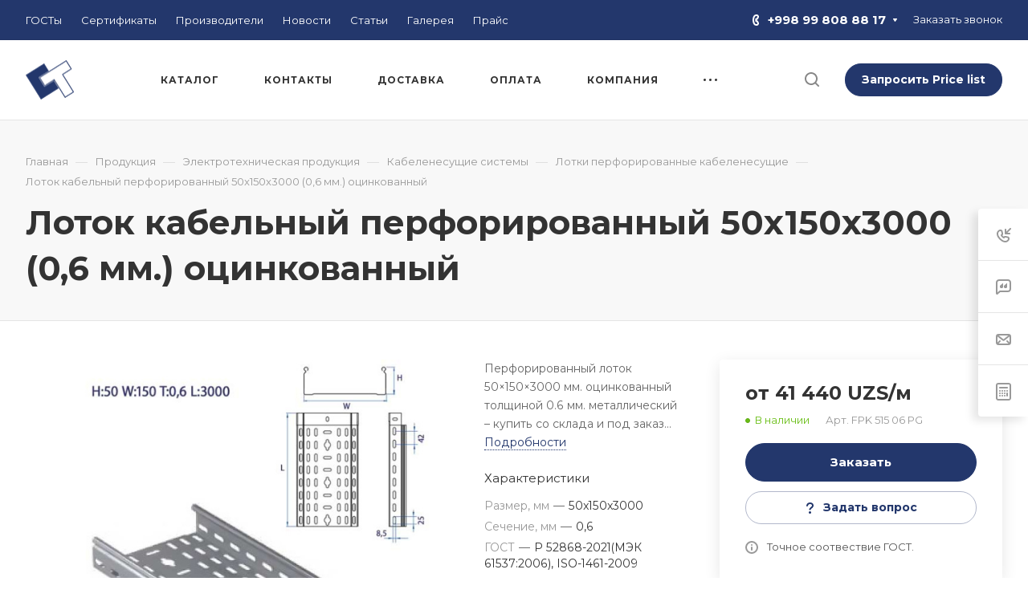

--- FILE ---
content_type: text/html; charset=UTF-8
request_url: https://staltrade.uz/product/electrical_equipment/cable_carrying_systems/perforated_trays/lotok-kabelnyy-perforirovannyy-50x150x3000-0-6-mm-otsinkovannyy/
body_size: 73834
content:
<!DOCTYPE html>
<html xmlns="http://www.w3.org/1999/xhtml" xml:lang="ru" lang="ru" class="  ">
	<head><link rel="canonical" href="https://staltrade.uz/product/electrical_equipment/cable_carrying_systems/perforated_trays/lotok-kabelnyy-perforirovannyy-50x150x3000-0-6-mm-otsinkovannyy/" />
		<title>Лоток кабельный перфорированный 50x150x3000 (0,6 мм.) оцинкованный продажа в Ташкенте</title>
		<meta name="viewport" content="initial-scale=1.0, width=device-width, maximum-scale=1" />
		<meta name="HandheldFriendly" content="true" />
		<meta name="yes" content="yes" />
		<meta name="apple-mobile-web-app-status-bar-style" content="black" />
		<meta name="SKYPE_TOOLBAR" content="SKYPE_TOOLBAR_PARSER_COMPATIBLE" />
		<meta http-equiv="Content-Type" content="text/html; charset=UTF-8" />
<meta name="keywords" content="лоток кабельный перфорированный 50x150x3000 (0,6 мм.) оцинкованный,продажа,цена,производство,описание" />
<meta name="description" content="Перфорированный лоток 50×150×3000 мм. оцинкованный толщиной 0.6 мм. металлический – купить со склада и под заказ по цене изготовителя. Доставка по Узбекистану." />

<script data-skip-moving="true">(function(w, d, n) {var cl = "bx-core";var ht = d.documentElement;var htc = ht ? ht.className : undefined;if (htc === undefined || htc.indexOf(cl) !== -1){return;}var ua = n.userAgent;if (/(iPad;)|(iPhone;)/i.test(ua)){cl += " bx-ios";}else if (/Windows/i.test(ua)){cl += ' bx-win';}else if (/Macintosh/i.test(ua)){cl += " bx-mac";}else if (/Linux/i.test(ua) && !/Android/i.test(ua)){cl += " bx-linux";}else if (/Android/i.test(ua)){cl += " bx-android";}cl += (/(ipad|iphone|android|mobile|touch)/i.test(ua) ? " bx-touch" : " bx-no-touch");cl += w.devicePixelRatio && w.devicePixelRatio >= 2? " bx-retina": " bx-no-retina";if (/AppleWebKit/.test(ua)){cl += " bx-chrome";}else if (/Opera/.test(ua)){cl += " bx-opera";}else if (/Firefox/.test(ua)){cl += " bx-firefox";}ht.className = htc ? htc + " " + cl : cl;})(window, document, navigator);</script>


<link href="/bitrix/js/intranet/intranet-common.min.css?171482481861199"  rel="stylesheet" />
<link href="/bitrix/js/ui/design-tokens/dist/ui.design-tokens.min.css?171665837823463"  rel="stylesheet" />
<link href="/bitrix/js/ui/fonts/opensans/ui.font.opensans.min.css?16765360982320"  rel="stylesheet" />
<link href="/bitrix/js/main/popup/dist/main.popup.bundle.min.css?175049410128056"  rel="stylesheet" />
<link href="/bitrix/templates/aspro-allcorp3metal/components/bitrix/catalog/main/style.min.css?16765368521732"  rel="stylesheet" />
<link href="/bitrix/templates/aspro-allcorp3metal/components/bitrix/catalog.element/main/style.min.css?17493683498312"  rel="stylesheet" />
<link href="/bitrix/templates/aspro-allcorp3metal/css/jquery.fancybox.min.css?167653684912936"  rel="stylesheet" />
<link href="/bitrix/templates/aspro-allcorp3metal/components/bitrix/news.list/tizers-list/style.min.css?17479010233033"  rel="stylesheet" />
<link href="/bitrix/templates/aspro-allcorp3metal/css/catalog_detail.min.css?17493683491538"  rel="stylesheet" />
<link href="/bitrix/templates/aspro-allcorp3metal/css/images_detail.min.css?1694252485274"  rel="stylesheet" />
<link href="/bitrix/templates/aspro-allcorp3metal/css/bottom-icons-panel.min.css?16765368491892"  rel="stylesheet" />
<link href="/bitrix/templates/aspro-allcorp3metal/css/bootstrap.min.css?167653684988745"  data-template-style="true"  rel="stylesheet" />
<link href="/bitrix/templates/aspro-allcorp3metal/css/theme-elements.min.css?16765368493440"  data-template-style="true"  rel="stylesheet" />
<link href="/bitrix/templates/aspro-allcorp3metal/css/jquery.mCustomScrollbar.min.css?167653684942839"  data-template-style="true"  rel="stylesheet" />
<link href="/bitrix/templates/aspro-allcorp3metal/vendor/css/ripple.css?1676536849854"  data-template-style="true"  rel="stylesheet" />
<link href="/bitrix/templates/aspro-allcorp3metal/css/animation/animate.min.css?167653684952789"  data-template-style="true"  rel="stylesheet" />
<link href="/bitrix/templates/aspro-allcorp3metal/css/animation/animation_ext.min.css?16765368494604"  data-template-style="true"  rel="stylesheet" />
<link href="/bitrix/templates/aspro-allcorp3metal/vendor/css/carousel/owl/owl.carousel.min.css?16765368493351"  data-template-style="true"  rel="stylesheet" />
<link href="/bitrix/templates/aspro-allcorp3metal/vendor/css/carousel/owl/owl.theme.default.min.css?16765368491013"  data-template-style="true"  rel="stylesheet" />
<link href="/bitrix/templates/aspro-allcorp3metal/css/buttons.min.css?174936834914415"  data-template-style="true"  rel="stylesheet" />
<link href="/bitrix/templates/aspro-allcorp3metal/css/svg.min.css?16765368492302"  data-template-style="true"  rel="stylesheet" />
<link href="/bitrix/templates/aspro-allcorp3metal/css/header.min.css?167653684917297"  data-template-style="true"  rel="stylesheet" />
<link href="/bitrix/templates/aspro-allcorp3metal/css/footer.min.css?167653684916031"  data-template-style="true"  rel="stylesheet" />
<link href="/bitrix/templates/aspro-allcorp3metal/css/menu-top.min.css?167653684917696"  data-template-style="true"  rel="stylesheet" />
<link href="/bitrix/templates/aspro-allcorp3metal/css/mega-menu.min.css?16765368491535"  data-template-style="true"  rel="stylesheet" />
<link href="/bitrix/templates/aspro-allcorp3metal/css/mobile-header.min.css?17479009153171"  data-template-style="true"  rel="stylesheet" />
<link href="/bitrix/templates/aspro-allcorp3metal/css/mobile-menu.min.css?16942524854901"  data-template-style="true"  rel="stylesheet" />
<link href="/bitrix/templates/aspro-allcorp3metal/css/header-fixed.min.css?1676536849960"  data-template-style="true"  rel="stylesheet" />
<link href="/bitrix/templates/aspro-allcorp3metal/css/search-title.min.css?16765368493122"  data-template-style="true"  rel="stylesheet" />
<link href="/bitrix/templates/aspro-allcorp3metal/css/page-title-breadcrumb-pagination.min.css?16765368494539"  data-template-style="true"  rel="stylesheet" />
<link href="/bitrix/templates/aspro-allcorp3metal/css/social-icons.min.css?167653684913996"  data-template-style="true"  rel="stylesheet" />
<link href="/bitrix/templates/aspro-allcorp3metal/css/left-menu.min.css?16765368493575"  data-template-style="true"  rel="stylesheet" />
<link href="/bitrix/templates/aspro-allcorp3metal/css/top-menu.min.css?167653684911103"  data-template-style="true"  rel="stylesheet" />
<link href="/bitrix/templates/aspro-allcorp3metal/css/detail-gallery.min.css?16765368497598"  data-template-style="true"  rel="stylesheet" />
<link href="/bitrix/templates/aspro-allcorp3metal/css/detail.min.css?16765368491916"  data-template-style="true"  rel="stylesheet" />
<link href="/bitrix/templates/aspro-allcorp3metal/css/banners.min.css?174936834935423"  data-template-style="true"  rel="stylesheet" />
<link href="/bitrix/templates/aspro-allcorp3metal/css/yandex-map.min.css?167653684910425"  data-template-style="true"  rel="stylesheet" />
<link href="/bitrix/templates/aspro-allcorp3metal/css/bg-banner.min.css?16765368493081"  data-template-style="true"  rel="stylesheet" />
<link href="/bitrix/templates/aspro-allcorp3metal/css/smart-filter.min.css?167653684926624"  data-template-style="true"  rel="stylesheet" />
<link href="/bitrix/templates/aspro-allcorp3metal/css/basket.min.css?16765368497988"  data-template-style="true"  rel="stylesheet" />
<link href="/bitrix/templates/aspro-allcorp3metal/css/contacts.css?167653685010506"  data-template-style="true"  rel="stylesheet" />
<link href="/bitrix/templates/aspro-allcorp3metal/css/regions.min.css?16765368495928"  data-template-style="true"  rel="stylesheet" />
<link href="/bitrix/templates/aspro-allcorp3metal/css/profile.min.css?17602024547498"  data-template-style="true"  rel="stylesheet" />
<link href="/bitrix/templates/aspro-allcorp3metal/css/item-views.min.css?1676536849475"  data-template-style="true"  rel="stylesheet" />
<link href="/bitrix/templates/aspro-allcorp3metal/css/catalog.min.css?16942524856491"  data-template-style="true"  rel="stylesheet" />
<link href="/bitrix/templates/aspro-allcorp3metal/css/reviews.min.css?1676536849352"  data-template-style="true"  rel="stylesheet" />
<link href="/bitrix/templates/aspro-allcorp3metal/css/h1-bold.min.css?167653684966"  data-template-style="true"  rel="stylesheet" />
<link href="/bitrix/templates/aspro-allcorp3metal/css/blocks/arrows.min.css?16765368491515"  data-template-style="true"  rel="stylesheet" />
<link href="/bitrix/templates/aspro-allcorp3metal/css/blocks/ask-block.min.css?1676536849204"  data-template-style="true"  rel="stylesheet" />
<link href="/bitrix/templates/aspro-allcorp3metal/css/blocks/back-url.min.css?1676536849537"  data-template-style="true"  rel="stylesheet" />
<link href="/bitrix/templates/aspro-allcorp3metal/css/blocks/chars.min.css?16765368493895"  data-template-style="true"  rel="stylesheet" />
<link href="/bitrix/templates/aspro-allcorp3metal/css/blocks/controls.min.css?16765368492550"  data-template-style="true"  rel="stylesheet" />
<link href="/bitrix/templates/aspro-allcorp3metal/css/blocks/countdown.min.css?16765368491773"  data-template-style="true"  rel="stylesheet" />
<link href="/bitrix/templates/aspro-allcorp3metal/css/blocks/cross.min.css?1676536849768"  data-template-style="true"  rel="stylesheet" />
<link href="/bitrix/templates/aspro-allcorp3metal/css/blocks/dark-light-theme.min.css?16765368492102"  data-template-style="true"  rel="stylesheet" />
<link href="/bitrix/templates/aspro-allcorp3metal/css/blocks/docs.min.css?16765368491594"  data-template-style="true"  rel="stylesheet" />
<link href="/bitrix/templates/aspro-allcorp3metal/css/blocks/file-type.min.css?1676536849797"  data-template-style="true"  rel="stylesheet" />
<link href="/bitrix/templates/aspro-allcorp3metal/css/blocks/flexbox.min.css?16765368491932"  data-template-style="true"  rel="stylesheet" />
<link href="/bitrix/templates/aspro-allcorp3metal/css/blocks/gallery.min.css?16765368491911"  data-template-style="true"  rel="stylesheet" />
<link href="/bitrix/templates/aspro-allcorp3metal/css/blocks/grid-list.min.css?17493683494675"  data-template-style="true"  rel="stylesheet" />
<link href="/bitrix/templates/aspro-allcorp3metal/css/blocks/gutters.min.css?17493683494004"  data-template-style="true"  rel="stylesheet" />
<link href="/bitrix/templates/aspro-allcorp3metal/css/blocks/hint.min.css?16765368492452"  data-template-style="true"  rel="stylesheet" />
<link href="/bitrix/templates/aspro-allcorp3metal/css/blocks/icon-block.min.css?16765368493669"  data-template-style="true"  rel="stylesheet" />
<link href="/bitrix/templates/aspro-allcorp3metal/css/blocks/images.min.css?16765368491299"  data-template-style="true"  rel="stylesheet" />
<link href="/bitrix/templates/aspro-allcorp3metal/css/blocks/line-block.min.css?16765368494288"  data-template-style="true"  rel="stylesheet" />
<link href="/bitrix/templates/aspro-allcorp3metal/css/blocks/mobile-scrolled.min.css?1676536849677"  data-template-style="true"  rel="stylesheet" />
<link href="/bitrix/templates/aspro-allcorp3metal/css/blocks/popup.min.css?17013255944337"  data-template-style="true"  rel="stylesheet" />
<link href="/bitrix/templates/aspro-allcorp3metal/css/blocks/prices.min.css?1676536849484"  data-template-style="true"  rel="stylesheet" />
<link href="/bitrix/templates/aspro-allcorp3metal/css/blocks/rating.min.css?1676536849117"  data-template-style="true"  rel="stylesheet" />
<link href="/bitrix/templates/aspro-allcorp3metal/css/blocks/right-dock.min.css?16765368491389"  data-template-style="true"  rel="stylesheet" />
<link href="/bitrix/templates/aspro-allcorp3metal/css/blocks/scroller.min.css?16765368491742"  data-template-style="true"  rel="stylesheet" />
<link href="/bitrix/templates/aspro-allcorp3metal/css/blocks/share.min.css?16765368492135"  data-template-style="true"  rel="stylesheet" />
<link href="/bitrix/templates/aspro-allcorp3metal/css/blocks/social-list.min.css?1676536849344"  data-template-style="true"  rel="stylesheet" />
<link href="/bitrix/templates/aspro-allcorp3metal/css/blocks/sticker.min.css?16765368493083"  data-template-style="true"  rel="stylesheet" />
<link href="/bitrix/templates/aspro-allcorp3metal/css/blocks/sticky.min.css?1676536849194"  data-template-style="true"  rel="stylesheet" />
<link href="/bitrix/templates/aspro-allcorp3metal/css/blocks/tabs.min.css?16765368495407"  data-template-style="true"  rel="stylesheet" />
<link href="/bitrix/templates/aspro-allcorp3metal/css/blocks/toggle.min.css?16765368491034"  data-template-style="true"  rel="stylesheet" />
<link href="/bitrix/templates/aspro-allcorp3metal/css/conditional/video-block.min.css?17493683493550"  data-template-style="true"  rel="stylesheet" />
<link href="/bitrix/templates/.default/ajax/ajax.min.css?1676535479420"  data-template-style="true"  rel="stylesheet" />
<link href="/bitrix/components/aspro/eyed.allcorp3metal/templates/.default/style.min.css?169425248571638"  data-template-style="true"  rel="stylesheet" />
<link href="/bitrix/components/aspro/social.info.allcorp3metal/templates/.default/style.min.css?16765363161259"  data-template-style="true"  rel="stylesheet" />
<link href="/bitrix/templates/aspro-allcorp3metal/components/bitrix/menu/menu_new/style.min.css?16832652025698"  data-template-style="true"  rel="stylesheet" />
<link href="/bitrix/templates/aspro-allcorp3metal/css/mobile-menu-widget.min.css?1683265202684"  data-template-style="true"  rel="stylesheet" />
<link href="/bitrix/templates/aspro-allcorp3metal/components/bitrix/breadcrumb/main/style.min.css?16765368521665"  data-template-style="true"  rel="stylesheet" />
<link href="/bitrix/components/aspro/marketing.popup.allcorp3metal/templates/.default/style.min.css?16765363164938"  data-template-style="true"  rel="stylesheet" />
<link href="/bitrix/templates/aspro-allcorp3metal/css/widget.min.css?16765368491275"  data-template-style="true"  rel="stylesheet" />
<link href="/bitrix/templates/aspro-allcorp3metal/styles.min.css?176020245422101"  data-template-style="true"  rel="stylesheet" />
<link href="/bitrix/templates/aspro-allcorp3metal/template_styles.min.css?176020245430124"  data-template-style="true"  rel="stylesheet" />
<link href="/bitrix/templates/aspro-allcorp3metal/css/owl-styles.min.css?167653684913796"  data-template-style="true"  rel="stylesheet" />
<link href="/bitrix/templates/aspro-allcorp3metal/css/form.min.css?176020245419303"  data-template-style="true"  rel="stylesheet" />
<link href="/bitrix/templates/aspro-allcorp3metal/css/colored.min.css?16765368495844"  data-template-style="true"  rel="stylesheet" />
<link href="/bitrix/templates/aspro-allcorp3metal/css/responsive.min.css?16765368491409"  data-template-style="true"  rel="stylesheet" />
<link href="/bitrix/templates/aspro-allcorp3metal/themes/custom_s1/colors.min.css?17615582165532"  data-template-style="true"  rel="stylesheet" />
<link href="/bitrix/templates/aspro-allcorp3metal/css/width-1.min.css?16765368495426"  data-template-style="true"  rel="stylesheet" />
<link href="/bitrix/templates/aspro-allcorp3metal/css/fonts/font-10.min.css?1676536850512"  data-template-style="true"  rel="stylesheet" />
<link href="/bitrix/templates/aspro-allcorp3metal/css/custom.css?1694606843888"  data-template-style="true"  rel="stylesheet" />
<link href="/bitrix/components/aspro/theme.allcorp3metal/css/user_font_s1.css?1761558214151"  data-template-style="true"  rel="stylesheet" />








			    
                <script data-skip-moving="true" src="/bitrix/js/main/jquery/jquery-3.6.0.min.js"></script>
				<script data-skip-moving="true" src="/bitrix/templates/aspro-allcorp3metal/js/speed.min.js?=1676536849"></script>
			
<style>html {--theme-base-color: #23376c;--theme-base-opacity-color: #23376c1a;--theme-more-color: #23376c;--theme-border-radius:26px;--theme-outer-border-radius:26px;--theme-button-border-radius:26px;--theme-text-transform:none;--theme-letter-spacing:normal;--theme-button-font-size:0%;--theme-button-padding-2px:0%;--theme-button-padding-1px:0%;--theme-more-color-hue:224;--theme-more-color-saturation:51%;--theme-more-color-lightness:28%;--theme-base-color-hue:224;--theme-base-color-saturation:51%;--theme-base-color-lightness:28%;--theme-lightness-hover-diff:6%}</style>
<style>html {--theme-base-color: #23376c;--theme-base-opacity-color: #23376c1a;--theme-more-color: #23376c;--theme-border-radius:26px;--theme-outer-border-radius:26px;--theme-button-border-radius:26px;--theme-text-transform:none;--theme-letter-spacing:normal;--theme-button-font-size:0%;--theme-button-padding-2px:0%;--theme-button-padding-1px:0%;--theme-more-color-hue:224;--theme-more-color-saturation:51%;--theme-more-color-lightness:28%;--theme-base-color-hue:224;--theme-base-color-saturation:51%;--theme-base-color-lightness:28%;--theme-lightness-hover-diff:6%}</style>
<link href="https://fonts.gstatic.com" rel="preconnect" crossorigin>
<link href=https://fonts.googleapis.com/css?family=Montserrat:400,700&display=swap&subset=cyrillic rel="preload" as="style" crossorigin>
<link href=https://fonts.googleapis.com/css?family=Montserrat:400,700&display=swap&subset=cyrillic rel="stylesheet" crossorigin>
<link href="/bitrix/templates/aspro-allcorp3metal/css/print.min.css?169425248512386" data-template-style="true" rel="stylesheet" media="print">
<script src="/bitrix/templates/aspro-allcorp3metal/vendor/lazysizes.min.js" data-skip-moving="true" defer=""></script>
<script src="/bitrix/templates/aspro-allcorp3metal/vendor/ls.unveilhooks.min.js" data-skip-moving="true" defer=""></script>
<script data-skip-moving="true" src="/bitrix/templates/aspro-allcorp3metal/js/actual.counter.min.js?=1676536849" defer></script>
<link rel="shortcut icon" href="/favicon.png" type="image/png" />
<link rel="apple-touch-icon" sizes="180x180" href="/upload/CAllcorp3Metal/218/06v65llahcgbr1o777hb2f28lmbvdjd2/aple_icon.png" />
<meta property="og:description" content="
Перфорированный лоток 50×150×3000 мм. оцинкованный толщиной 0.6 мм. металлический – купить со склада и под заказ по цене изготовителя. Доставка по Узбекистану.

" />
<meta property="og:image" content="https://staltrade.uz:443/upload/medialibrary/50c/261y6hid9sf3tb8611vreho9kaqyesv0/perforated_tray_50x150x3000x06.jpg" />
<link rel="image_src" href="https://staltrade.uz:443/upload/medialibrary/50c/261y6hid9sf3tb8611vreho9kaqyesv0/perforated_tray_50x150x3000x06.jpg"  />
<meta property="og:title" content="Лоток кабельный перфорированный 50x150x3000 (0,6 мм.) оцинкованный продажа в Ташкенте" />
<meta property="og:type" content="website" />
<meta property="og:url" content="https://staltrade.uz:443/product/electrical_equipment/cable_carrying_systems/perforated_trays/lotok-kabelnyy-perforirovannyy-50x150x3000-0-6-mm-otsinkovannyy/" />



						
		<style>html {}</style>	</head>
	<body class=" site_s1   header_padding-150 side_right region_confirm_top header_fill_light all_title_1 menu_lowercase_n fixed_y mfixed_y mfixed_view_always title_position_left mmenu_leftside mheader-v1 footer-v3 fill_bg_ header-v2 title-v4 bottom-icons-panel_y with_phones theme-light" id="main" data-site="/">
		<div class="bx_areas"><!-- Google tag (gtag.js) -->
</div>

		
		<div id="panel"></div>


		<!--'start_frame_cache_uDw2m8'--><!--'end_frame_cache_uDw2m8'-->				        <script data-skip-moving="true">
            var solutionName = 'arAllcorp3Options';
            var arAsproOptions = window[solutionName] = ({});
        </script>

        <script src="/bitrix/templates/aspro-allcorp3metal/js/setTheme.php?site_id=s1&site_dir=/" data-skip-moving="true"></script>

        

        <!--'start_frame_cache_options-block'-->			
		<!--'end_frame_cache_options-block'-->
		<div class="body  hover_">
			<div class="body_media"></div>

						<div id="eyed-panel" class="eyed-panel">
			<div class="eyed-panel__inner">
			<noindex>
			<div class="maxwidth-theme">
				<div class="line-block flexbox--justify-beetwen flexbox--wrap line-block--24-vertical">
					<div class="line-block__item eyed-panel__item" data-option="FONT-SIZE">
						<div class="line-block line-block--8-vertical">
							<div class="line-block__item eyed-panel__item-title font_bold">Размер шрифта</div>
							<div class="line-block__item eyed-panel__item-values">
								<div class="line-block line-block--8">
									<div class="line-block__item">
										<a href="" class="eyed-panel__item-value active" data-option_value="16" rel="nofollow" title="Уменьшенный размер шрифта"><i class="svg inline  svg-inline-" aria-hidden="true" ><svg width="19" height="13" viewBox="0 0 19 13" fill="none" xmlns="http://www.w3.org/2000/svg">
    <path d="M8.96686 11.9968L7.82623 8.82495H3.45905L2.34186 11.9968H0.373108L4.64655 0.528076H6.6778L10.9512 11.9968H8.96686ZM7.33405 7.21558L6.26373 4.1062C6.18561 3.89787 6.07623 3.56974 5.93561 3.12183C5.80019 2.67391 5.70644 2.34578 5.65436 2.13745C5.51373 2.77808 5.308 3.4786 5.03717 4.23901L4.00592 7.21558H7.33405ZM17.67 11.9968L17.3028 10.7937H17.2403C16.8236 11.3197 16.4044 11.6791 15.9825 11.8718C15.5606 12.0593 15.0189 12.1531 14.3575 12.1531C13.5085 12.1531 12.8445 11.9239 12.3653 11.4656C11.8913 11.0072 11.6544 10.3588 11.6544 9.52026C11.6544 8.62964 11.9851 7.95776 12.6465 7.50464C13.308 7.05151 14.3158 6.80412 15.67 6.76245L17.1622 6.71558V6.25464C17.1622 5.70256 17.032 5.2911 16.7715 5.02026C16.5163 4.74422 16.1179 4.6062 15.5762 4.6062C15.1335 4.6062 14.709 4.67131 14.3028 4.80151C13.8965 4.93172 13.5059 5.08537 13.1309 5.26245L12.5372 3.94995C13.0059 3.70516 13.5189 3.52026 14.0762 3.39526C14.6335 3.26506 15.1596 3.19995 15.6544 3.19995C16.7533 3.19995 17.5814 3.43953 18.1387 3.9187C18.7012 4.39787 18.9825 5.15047 18.9825 6.17651V11.9968H17.67ZM14.9356 10.7468C15.6023 10.7468 16.1361 10.5619 16.5372 10.1921C16.9434 9.81714 17.1465 9.2937 17.1465 8.62183V7.87183L16.0372 7.9187C15.1726 7.94995 14.5424 8.09578 14.1465 8.3562C13.7559 8.61141 13.5606 9.00464 13.5606 9.53589C13.5606 9.92131 13.6752 10.2208 13.9044 10.4343C14.1335 10.6427 14.4773 10.7468 14.9356 10.7468Z" fill="black"/>
</svg>
</i></a>
									</div>
									<div class="line-block__item">
										<a href="" class="eyed-panel__item-value" data-option_value="20" 
										rel="nofollow" title="Нормальный размер шрифта"><i class="svg inline  svg-inline-" aria-hidden="true" ><svg width="27" height="17" viewBox="0 0 27 17" fill="none" xmlns="http://www.w3.org/2000/svg">
    <path d="M12.2302 16L10.6618 11.6387H4.65692L3.12079 16H0.413757L6.28973 0.230469H9.0827L14.9587 16H12.2302ZM9.98505 9.42578L8.51337 5.15039C8.40594 4.86393 8.25555 4.41276 8.06219 3.79688C7.876 3.18099 7.74709 2.72982 7.67548 2.44336C7.48212 3.32422 7.19924 4.28743 6.82684 5.33301L5.40887 9.42578H9.98505ZM24.197 16L23.6921 14.3457H23.6061C23.0332 15.069 22.4567 15.5632 21.8766 15.8281C21.2966 16.0859 20.5518 16.2148 19.6423 16.2148C18.475 16.2148 17.5619 15.8997 16.903 15.2695C16.2513 14.6393 15.9255 13.7477 15.9255 12.5947C15.9255 11.3701 16.3802 10.4463 17.2897 9.82324C18.1992 9.2002 19.585 8.86003 21.447 8.80273L23.4987 8.73828V8.10449C23.4987 7.34538 23.3197 6.77962 22.9616 6.40723C22.6107 6.02767 22.0628 5.83789 21.3181 5.83789C20.7093 5.83789 20.1257 5.92741 19.5671 6.10645C19.0085 6.28548 18.4714 6.49674 17.9557 6.74023L17.1393 4.93555C17.7839 4.59896 18.4893 4.34473 19.2556 4.17285C20.0218 3.99382 20.7451 3.9043 21.4255 3.9043C22.9365 3.9043 24.0752 4.23372 24.8415 4.89258C25.6149 5.55143 26.0016 6.58626 26.0016 7.99707V16H24.197ZM20.4372 14.2812C21.3539 14.2812 22.0879 14.027 22.6393 13.5186C23.1979 13.0029 23.4772 12.2832 23.4772 11.3594V10.3281L21.9518 10.3926C20.763 10.4355 19.8965 10.6361 19.3522 10.9941C18.8151 11.3451 18.5466 11.8857 18.5466 12.6162C18.5466 13.1462 18.7041 13.5579 19.0192 13.8516C19.3343 14.138 19.807 14.2812 20.4372 14.2812Z" fill="black"/>
</svg></i></a>
									</div>
									<div class="line-block__item">
										<a href="" class="eyed-panel__item-value" data-option_value="24" rel="nofollow" title=" Увеличенный размер шрифта"><i class="svg inline  svg-inline-" aria-hidden="true" ><svg width="34" height="22" viewBox="0 0 34 22" fill="none" xmlns="http://www.w3.org/2000/svg">
    <path d="M15.4788 21L13.4827 15.4492H5.84009L3.88501 21H0.439697L7.91821 0.929688H11.4729L18.9514 21H15.4788ZM12.6213 12.6328L10.7483 7.19141C10.6116 6.82682 10.4202 6.2526 10.1741 5.46875C9.93709 4.6849 9.77303 4.11068 9.68188 3.74609C9.43579 4.86719 9.07576 6.0931 8.60181 7.42383L6.79712 12.6328H12.6213ZM30.7092 21L30.0667 18.8945H29.9573C29.2281 19.8151 28.4944 20.444 27.7561 20.7812C27.0178 21.1094 26.0699 21.2734 24.9124 21.2734C23.4267 21.2734 22.2646 20.8724 21.426 20.0703C20.5966 19.2682 20.1819 18.1335 20.1819 16.666C20.1819 15.1074 20.7607 13.9316 21.9182 13.1387C23.0758 12.3457 24.8394 11.9128 27.2092 11.8398L29.8206 11.7578V10.9512C29.8206 9.98503 29.5927 9.26497 29.137 8.79102C28.6903 8.30794 27.9931 8.06641 27.0452 8.06641C26.2704 8.06641 25.5276 8.18034 24.8167 8.4082C24.1057 8.63607 23.4221 8.90495 22.7659 9.21484L21.7268 6.91797C22.5471 6.48958 23.4449 6.16602 24.4202 5.94727C25.3954 5.7194 26.316 5.60547 27.1819 5.60547C29.1051 5.60547 30.5543 6.02474 31.5295 6.86328C32.5139 7.70182 33.0061 9.01888 33.0061 10.8145V21H30.7092ZM25.9241 18.8125C27.0907 18.8125 28.025 18.4889 28.7268 17.8418C29.4377 17.1855 29.7932 16.2695 29.7932 15.0938V13.7812L27.8518 13.8633C26.3388 13.918 25.2359 14.1732 24.5432 14.6289C23.8596 15.0755 23.5178 15.7637 23.5178 16.6934C23.5178 17.3678 23.7183 17.8919 24.1194 18.2656C24.5204 18.6302 25.122 18.8125 25.9241 18.8125Z" fill="black"/>
</svg></i></a>
									</div>
								</div>
							</div>
						</div>
					</div>
					<div class="line-block__item eyed-panel__item" data-option="COLOR-SCHEME">
						<div class="line-block line-block--8-vertical">
							<div class="line-block__item eyed-panel__item-title font_bold">Цвет фона и шрифта</div>
							<div class="line-block__item eyed-panel__item-values">
								<div class="line-block line-block--8">
									<div class="line-block__item">
										<a href="" class="eyed-panel__item-value active" data-option_value="black" rel="nofollow" title="Черным по белому фону"><span><i class="svg inline  svg-inline-" aria-hidden="true" ><svg width="12" height="18" viewBox="0 0 12 18" fill="none" xmlns="http://www.w3.org/2000/svg">
    <path d="M10 10.7227H11.9962V17.0028H9.36823V13H0V0H2.72461V10.7324H7.28418V0H10V10.7227Z" fill="black"/>
</svg></i></span></a>
									</div>
									<div class="line-block__item">
										<a href="" class="eyed-panel__item-value" data-option_value="yellow" rel="nofollow" title="Желтым по черному фону"><span><i class="svg inline  svg-inline-" aria-hidden="true" ><svg width="12" height="18" viewBox="0 0 12 18" fill="none" xmlns="http://www.w3.org/2000/svg">
    <path d="M10 10.7227H11.9962V17.0028H9.36823V13H0V0H2.72461V10.7324H7.28418V0H10V10.7227Z" fill="#FFFF00"/>
</svg></i></span></a>
									</div>
									<div class="line-block__item">
										<a href="" class="eyed-panel__item-value" data-option_value="blue" rel="nofollow" title="Синим по голубому фону"><span><i class="svg inline  svg-inline-" aria-hidden="true" ><svg width="12" height="18" viewBox="0 0 12 18" fill="none" xmlns="http://www.w3.org/2000/svg">
    <path d="M10 10.7227H11.9962V17.0028H9.36823V13H0V0H2.72461V10.7324H7.28418V0H10V10.7227Z" fill="#133C58"/>
</svg></i></span></a>
									</div>
								</div>
							</div>
						</div>
					</div>
					<div class="line-block__item eyed-panel__item" data-option="IMAGES">
						<div class="line-block line-block--8-vertical">
							<div class="line-block__item eyed-panel__item-title font_bold">Изображения</div>
							<div class="line-block__item eyed-panel__item-values">
								<div class="line-block line-block--8">
									<div class="line-block__item">
										<a href="" class="eyed-panel__item-value active" data-option_value="1" rel="nofollow" title="Отображать изображения"><i class="svg inline  svg-inline-" aria-hidden="true" ><svg width="23" height="16" viewBox="0 0 23 16" fill="none" xmlns="http://www.w3.org/2000/svg">
    <path fill-rule="evenodd" clip-rule="evenodd" d="M6.99999 3C6.99999 4.65685 5.65684 6 3.99999 6C2.34314 6 0.99999 4.65685 0.99999 3C0.99999 1.34315 2.34314 0 3.99999 0C5.65684 0 6.99999 1.34315 6.99999 3ZM5.24741 8.86009L0.451182 14.3415C-0.114578 14.9881 0.344599 16 1.20376 16H13L6.75257 8.86009C6.35416 8.40476 5.64583 8.40476 5.24741 8.86009ZM12.2137 3.00071L8.52538 7.69489L15.9999 15.9999H21.9425C22.777 15.9999 23.2444 15.0382 22.7288 14.3821L13.7863 3.00071C13.3859 2.49114 12.614 2.49114 12.2137 3.00071Z" fill="black"/>
</svg></i></a>
									</div>
									<div class="line-block__item">
										<a href="" class="eyed-panel__item-value" data-option_value="0" rel="nofollow" title="Скрывать изображения"><i class="svg inline  svg-inline-" aria-hidden="true" ><svg width="20" height="20" viewBox="0 0 20 20" fill="none" xmlns="http://www.w3.org/2000/svg">
    <path fill-rule="evenodd" clip-rule="evenodd" d="M17 10C17 13.866 13.866 17 10 17C8.6099 17 7.31444 16.5948 6.22529 15.8961L15.8961 6.22529C16.5948 7.31444 17 8.6099 17 10ZM4.06915 18.0522C5.72846 19.2764 7.77973 20 10 20C15.5228 20 20 15.5228 20 10C20 4.47715 15.5228 0 10 0C4.47715 0 0 4.47715 0 10C0 12.2203 0.723592 14.2716 1.94782 15.9309L1.9023 15.9764L2.2681 16.3422C2.68477 16.8496 3.15041 17.3152 3.6578 17.7319L4.02362 18.0977L4.06915 18.0522ZM4.10396 13.7748L13.7748 4.10396C12.6856 3.40521 11.3901 3 10 3C6.13401 3 3 6.13401 3 10C3 11.3901 3.40521 12.6856 4.10396 13.7748Z" fill="black"/>
</svg></i></a>
									</div>
								</div>
							</div>
						</div>
					</div>
					<div class="line-block__item eyed-panel__item" data-option="SPEAKER">
						<div class="line-block line-block--8-vertical">
							<div class="line-block__item eyed-panel__item-title font_bold">Озвучивание текста</div>
							<div class="line-block__item eyed-panel__item-values">
								<div class="line-block line-block--8">
									<div class="line-block__item">
										<a href="" class="eyed-panel__item-value active" data-option_value="1" title="Озвучивать текст" rel="nofollow"><i class="svg inline  svg-inline-" aria-hidden="true" ><svg width="25" height="19" viewBox="0 0 25 19" fill="none" xmlns="http://www.w3.org/2000/svg">
    <path fill-rule="evenodd" clip-rule="evenodd" d="M5 12H2C0.895431 12 0 11.1046 0 9.99999V7.99998C0 6.89541 0.895424 5.99998 1.99999 5.99997L5 5.99996L10.2668 0.321492C10.8851 -0.345077 12 0.0923814 12 1.00153V17.0071C12 17.9166 10.8843 18.3538 10.2663 17.6865L5 12ZM23.7591 4.1292C23.1194 2.58498 22.1819 1.18187 21 -3.15548e-05L19.6087 1.39131C20.6078 2.39049 21.4004 3.5767 21.9412 4.88219C22.4819 6.18769 22.7603 7.58691 22.7603 8.99997C22.7603 10.413 22.4819 11.8122 21.9412 13.1177C21.4004 14.4232 20.6078 15.6094 19.6087 16.6086L21 18C22.1819 16.8181 23.1194 15.415 23.7591 13.8707C24.3987 12.3265 24.7279 10.6714 24.7279 8.99997C24.7279 7.32851 24.3987 5.67343 23.7591 4.1292ZM18.2294 2.30707C19.1083 3.186 19.8055 4.22943 20.2812 5.3778C20.7568 6.52617 21.0016 7.75698 21.0016 8.99997C21.0016 10.243 20.7568 11.4738 20.2812 12.6221C19.8055 13.7705 19.1083 14.8139 18.2294 15.6929L16.8317 14.2952C17.5271 13.5999 18.0787 12.7743 18.4551 11.8657C18.8314 10.9572 19.0251 9.98339 19.0251 8.99997C19.0251 8.01655 18.8314 7.04275 18.4551 6.13419C18.0787 5.22562 17.5271 4.40008 16.8317 3.7047L18.2294 2.30707ZM17.1192 9.07167C17.1342 7.50657 16.6595 5.97594 15.7615 4.69398L14.4778 5.59316C15.1883 6.60742 15.5639 7.81841 15.552 9.05669C15.5402 10.295 15.1415 11.4986 14.4118 12.4991L15.6781 13.4226C16.6004 12.158 17.1043 10.6368 17.1192 9.07167Z" fill="black"/>
</svg></i></a>
									</div>
									<div class="line-block__item">
										<a href="" class="eyed-panel__item-value" data-option_value="0" title="Не озвучивать текст" rel="nofollow"><i class="svg inline  svg-inline-" aria-hidden="true" ><svg width="20" height="20" viewBox="0 0 20 20" fill="none" xmlns="http://www.w3.org/2000/svg">
    <path fill-rule="evenodd" clip-rule="evenodd" d="M17 10C17 13.866 13.866 17 10 17C8.6099 17 7.31444 16.5948 6.22529 15.8961L15.8961 6.22529C16.5948 7.31444 17 8.6099 17 10ZM4.06915 18.0522C5.72846 19.2764 7.77973 20 10 20C15.5228 20 20 15.5228 20 10C20 4.47715 15.5228 0 10 0C4.47715 0 0 4.47715 0 10C0 12.2203 0.723592 14.2716 1.94782 15.9309L1.9023 15.9764L2.2681 16.3422C2.68477 16.8496 3.15041 17.3152 3.6578 17.7319L4.02362 18.0977L4.06915 18.0522ZM4.10396 13.7748L13.7748 4.10396C12.6856 3.40521 11.3901 3 10 3C6.13401 3 3 6.13401 3 10C3 11.3901 3.40521 12.6856 4.10396 13.7748Z" fill="black"/>
</svg></i></a>
									</div>
								</div>
							</div>
						</div>
					</div>
					<div class="line-block__item">
						<div class="btn btn-default eyed-toggle eyed-toggle--off font_bold"><i class="svg inline  svg-inline-" aria-hidden="true" ><svg width="22" height="14" viewBox="0 0 22 14" fill="none" xmlns="http://www.w3.org/2000/svg">
    <path fill-rule="evenodd" clip-rule="evenodd" d="M16.4576 3.84755C17.9142 4.86718 19.1161 6.0974 19.9011 7C19.1161 7.9026 17.9142 9.13282 16.4576 10.1524C14.88 11.2568 13.1674 12 11.4625 12C9.75763 12 8.04508 11.2568 6.46746 10.1524C5.01083 9.13282 3.80896 7.9026 3.02394 7C3.80896 6.0974 5.01083 4.86718 6.46746 3.84755C6.519 3.81148 6.57068 3.77578 6.6225 3.74049C6.51809 4.14288 6.46252 4.56495 6.46252 5C6.46252 7.76142 8.7011 10 11.4625 10C14.2239 10 16.4625 7.76142 16.4625 5C16.4625 4.56495 16.407 4.14288 16.3025 3.74049C16.3544 3.77578 16.406 3.81148 16.4576 3.84755ZM11.4625 0C16.0118 0 19.916 3.92521 21.5903 5.89701C22.1366 6.54044 22.1366 7.45956 21.5903 8.10299C19.916 10.0748 16.0118 14 11.4625 14C6.91329 14 3.00906 10.0748 1.3348 8.10299C0.788465 7.45956 0.788465 6.54044 1.3348 5.89701C3.00906 3.92521 6.91329 0 11.4625 0ZM11.4625 2C9.80567 2 8.46252 3.34315 8.46252 5C8.46252 6.65685 9.80567 8 11.4625 8C13.1194 8 14.4625 6.65685 14.4625 5C14.4625 3.34315 13.1194 2 11.4625 2Z" fill="black"/>
</svg></i>Обычная версия сайта</div>
					</div>
				</div>
			</div>
			</noindex>
		</div>
					</div>			<div class="visible-lg visible-md title-v4" data-ajax-block="HEADER" data-ajax-callback="headerInit">
				
<div class="mega-fixed-menu header--color_dark mega-fixed-menu--dark" data-src="" style="background: url(/upload/iblock/d4a/4zpw6g4g9nmh2p85eyvkg6sb2y8jl2es.png) no-repeat center;">
	<div class="mega-fixed-menu__row ">
		<div class="line-block line-block--100 line-block--32-1400">
						<div class="line-block__item">
				<div class="logo no-shrinked ">
					<a class="menu-light-icon-fill banner-light-icon-fill" href="/"><svg xmlns="http://www.w3.org/2000/svg" xmlns:xlink="http://www.w3.org/1999/xlink" width="60" height="48.4" viewBox="0 0 600 484">
  <image id="logo" width="600" height="484" xlink:href="[data-uri]"/>
</svg></a>				</div>
			</div>

											<div class="line-block__item hide-1100 " data-ajax-load-block="HEADER_TOGGLE_SLOGAN">
						
																	<div class="slogan font_sm">
								<div class="slogan__text banner-light-text menu-light-text">
									<b><span style="font-size: 20pt;">STAL TRADE ASIA</span></b><br>
&nbsp; HAR BIR UYGA HAYOT ENERGIYASI								</div>
							</div>
												
						
		</div>


				</div>

		<div class="line-block line-block--48">
											<div class="line-block__item no-shrinked " data-ajax-load-block="HEADER_TOGGLE_PHONE">
						
										<div class="icon-block--with_icon ">
							<div class="phones">
																<div class="phones__phones-wrapper">
									<div class="phones__inner fill-theme-parent phones__inner--big">
	<span class="icon-block__only-icon banner-light-icon-fill menu-light-icon-fill fill-theme-target">
		<i class="svg inline  svg-inline-" aria-hidden="true" ><svg width="14" height="18" viewBox="0 0 14 18" fill="none" xmlns="http://www.w3.org/2000/svg">
<path fill-rule="evenodd" clip-rule="evenodd" d="M6.63104 7.97841C6.80463 8.37048 7.0041 8.78717 7.15518 9.07225C7.27009 9.28907 7.49877 9.67951 7.75313 10.0735C7.76214 10.0675 7.77119 10.0616 7.78029 10.0557C8.42453 9.63686 9.0857 9.68158 9.33213 9.70774C9.65095 9.7416 9.94005 9.82627 10.1562 9.90146C10.5996 10.0556 11.0572 10.2844 11.4507 10.5088C11.8534 10.7384 12.2607 11.0047 12.6067 11.2698C12.7791 11.4018 12.9587 11.5506 13.1228 11.7095C13.2598 11.8422 13.4996 12.0889 13.6819 12.4208C13.9567 12.9214 13.9912 13.4324 13.9984 13.6733C14.0076 13.9837 13.9774 14.2994 13.9216 14.5917C13.8662 14.8818 13.7732 15.2138 13.6215 15.5388C13.4853 15.8308 13.2157 16.3046 12.7088 16.6593C12.2763 16.9621 12.101 17.0614 11.5704 17.3623C11.5097 17.3967 11.4445 17.4337 11.3736 17.4739C10.0199 18.2431 8.63271 17.9822 7.88102 17.8407C7.83467 17.832 7.79075 17.8237 7.74939 17.8162C6.75715 17.6353 5.7137 16.9402 4.80916 16.0871C3.83349 15.1669 2.7972 13.855 1.8574 12.1001C-0.0332021 8.56968 -0.11428 5.48344 0.0632851 4.44905C0.155366 3.91264 0.377274 3.31038 0.67849 2.76835C0.975733 2.23348 1.45254 1.57218 2.16387 1.10241C2.86272 0.640891 3.08665 0.498187 3.5503 0.267086C4.05424 0.0159067 4.54851 -0.00825558 4.84873 0.00182873C5.18399 0.01309 5.50575 0.0758517 5.78987 0.161581C6.29082 0.312738 7.02383 0.643641 7.53773 1.30319C7.84738 1.70061 7.96266 2.13768 8.0032 2.29536C8.0629 2.52757 8.10186 2.76842 8.12854 2.98699C8.18252 3.42919 8.20461 3.93488 8.19668 4.4186C8.1889 4.89393 8.15099 5.42764 8.05633 5.9073C8.00998 6.14217 7.93607 6.43773 7.80765 6.73085C7.7078 6.95878 7.43069 7.53172 6.78987 7.89289C6.7363 7.92309 6.68325 7.95156 6.63104 7.97841ZM4.36756 7.68433C4.55311 8.29107 5.08198 9.4331 5.38688 10.0084C5.69177 10.5837 6.4713 11.8462 6.90539 12.2852C7.33947 12.7242 7.68815 12.619 7.8981 12.5196C7.99603 12.4732 8.11572 12.3629 8.26158 12.2285C8.42842 12.0748 8.62948 11.8895 8.87134 11.7322C9.32463 11.4376 11.633 12.8464 11.9276 13.3829C12.1 13.6969 11.9533 14.7465 11.561 15.0211C11.208 15.2682 11.1075 15.3251 10.5781 15.6255C10.5193 15.6588 10.4551 15.6952 10.3847 15.7353C9.68103 16.1351 8.95879 16.0037 8.10853 15.8487C7.25828 15.6936 5.31836 14.3246 3.62164 11.1563C1.92491 7.98792 1.93885 5.3504 2.03552 4.78725C2.13219 4.22409 2.57448 3.22841 3.267 2.77107C3.95952 2.31373 4.09679 2.22961 4.44334 2.05688C4.78989 1.88414 5.64012 2.12285 5.95894 2.53204C6.27777 2.94122 6.32266 5.86013 5.80696 6.15079C5.54379 6.29912 5.29676 6.38092 5.09355 6.44822C4.89855 6.5128 4.74389 6.56401 4.65399 6.64783C4.65164 6.65003 4.64927 6.65224 4.64688 6.65446C4.4631 6.8257 4.18439 7.08538 4.36756 7.68433Z" fill="#888888"/>
</svg></i>	</span>
	<span class="icon-block__icon banner-light-icon-fill menu-light-icon-fill">
		<i class="svg inline  svg-inline-" aria-hidden="true" ><svg width="8" height="14" viewBox="0 0 8 14" fill="none" xmlns="http://www.w3.org/2000/svg">
<path fill-rule="evenodd" clip-rule="evenodd" d="M4.34544 9.19035C4.3752 9.1854 4.40497 9.18018 4.43443 9.17502C4.57281 9.15079 4.70419 9.12778 4.79424 9.13924C4.98831 9.16393 5.27614 9.5452 5.52934 10.0011C5.80442 10.4963 6.00721 10.9435 5.99815 11.2339C5.9891 11.5243 5.52934 11.9971 5.27589 11.9988C5.02244 12.0005 4.84757 11.9988 4.38109 11.9511C3.9146 11.9034 3.24475 11.4539 3.05287 11.15C3.01142 11.0843 2.9725 11.0222 2.93476 10.9589C2.79777 10.7292 2.67639 10.4843 2.50683 10.0011C2.38177 9.64464 2.27993 9.27989 2.2013 8.9099C2.14516 8.64574 2.10086 8.3789 2.06839 8.11052C2.02384 7.74223 2.00157 7.37103 2.00158 6.99983C2.00159 6.62863 2.02389 6.25743 2.06846 5.88914C2.09963 5.63166 2.14168 5.37559 2.19462 5.12194C2.27415 4.74093 2.37824 4.36536 2.50691 3.99859C2.67086 3.53124 2.78974 3.27887 2.92127 3.05774C2.96323 2.9872 3.00647 2.91984 3.05287 2.8497C3.24475 2.55965 3.88724 2.09621 4.38109 2.04852C4.8225 2.0059 5.01031 2.00383 5.20555 2.00168C5.22875 2.00142 5.25205 2.00116 5.27589 2.00084C5.50043 1.99777 5.99548 2.46384 5.99815 2.76576C6.00082 3.06768 5.80442 3.50335 5.52934 3.99859C5.27614 4.45445 5.03412 4.83208 4.79424 4.86041C4.67301 4.87473 4.50319 4.84587 4.34543 4.81906C4.34446 4.8189 4.34349 4.81873 4.34253 4.81857C4.18927 4.79252 4.04775 4.76868 3.97373 4.78862C3.82312 4.82918 3.54967 4.93563 3.49577 5.30943C3.4932 5.32726 3.49073 5.34436 3.48836 5.36079C3.44104 5.68869 3.43248 5.74799 3.41183 5.99941C3.38433 6.33416 3.37058 6.66702 3.37058 6.99987C3.37058 7.3327 3.38433 7.66553 3.41183 8.00024L3.4131 8.0158C3.43387 8.26866 3.44294 8.37914 3.49577 8.69023C3.54967 9.00762 3.74545 9.17549 3.97986 9.2127C4.08232 9.22896 4.21374 9.21225 4.34544 9.19035ZM5.37457 6.77929C6.14981 6.56283 6.59901 5.993 6.72764 5.82983L6.72889 5.82825C6.95961 5.53558 7.15007 5.20246 7.27928 4.96984C7.43376 4.69172 7.59825 4.374 7.72726 4.05043C7.84309 3.75989 8.00443 3.28778 7.99965 2.74807C7.99459 2.17599 7.77645 1.73588 7.64424 1.50955C7.49263 1.24999 7.31188 1.03239 7.1437 0.862322C6.97566 0.692392 6.7691 0.518305 6.5318 0.372388C6.36872 0.272112 5.89055 -0.00858388 5.24849 0.000201648C5.22601 0.000509335 5.20348 0.000767052 5.18064 0.00102835C4.96138 0.00353635 4.71253 0.00638317 4.18864 0.056969C3.48664 0.124753 2.88759 0.440169 2.52245 0.674477C2.16526 0.903692 1.69714 1.27167 1.38331 1.74608C1.09444 2.18276 0.885227 2.57501 0.618097 3.33648C0.204199 4.51633 4.27173e-05 5.76124 6.70177e-09 6.99976C-4.27039e-05 8.23838 0.204061 9.48338 0.618057 10.6633C0.893193 11.4474 1.10375 11.8115 1.3601 12.2177C1.69309 12.7452 2.20651 13.1264 2.55172 13.3424C2.91355 13.5689 3.50343 13.8727 4.17747 13.9416C4.7199 13.997 4.96732 14.0017 5.28924 13.9996C5.89878 13.9955 6.3547 13.7409 6.55244 13.6179C6.80037 13.4635 7.01009 13.2804 7.17649 13.1062C7.34392 12.9308 7.51551 12.7142 7.65817 12.4628C7.78234 12.2439 7.98212 11.8299 7.99876 11.2962C8.01649 10.7279 7.84015 10.23 7.72897 9.95186C7.59938 9.62767 7.4336 9.30764 7.27928 9.02981C7.11975 8.74261 6.91803 8.42008 6.68541 8.1374C6.57069 7.99798 6.40884 7.81945 6.202 7.65484C6.06387 7.54492 5.77994 7.33821 5.3746 7.22192C5.37135 7.07433 5.37134 6.92688 5.37457 6.77929Z" fill="#888888"/>
</svg></i>	</span>

			<a class="phones__phone-link phones__phone-first dark_link banner-light-text menu-light-text icon-block__name" 
		   href="javascript:;"
		>
		   +998 99 808 88 17		</a>
	
			<div class="phones__dropdown">
			<div class="dropdown dropdown--relative">
									<div class="phones__phone-more dropdown__item color-theme-hover dropdown__item--first dropdown__item--last">
						<a class="phones__phone-link dark_link flexbox flexbox--direction-row flexbox--justify-beetwen" rel="nofollow" href="javascript:;">
							<span class="phones__phone-link-text">
								+998 99 808 88 17								
																	<span class="phones__phone-descript phones__dropdown-title">Отдел продаж</span>
															</span>
							
													</a>
					</div>
								
															<div class="phones__dropdown-item callback-item">

	<div class="animate-load btn btn-default btn-wide" data-event="jqm" data-param-id="7" data-name="callback">
		Заказать звонок	</div>

</div>											<div class="phones__dropdown-item">
													<div class="email__title phones__dropdown-title">
						E-mail					</div>
				
				<div class="phones__dropdown-value">
										<div>
						<a class="dark_link" href="mailto:sales@staltrade.uz">sales@staltrade.uz</a>					</div>
				</div>

									</div>											<div class="phones__dropdown-item">
				
									<div class="address__title phones__dropdown-title">
						Адрес					</div>
				
				<div class="phones__dropdown-value">
										<div class="address__text address__text--large ">
						Офис г.Ташкент, Мирабадский район, ул.Афросиаб, 8А<br>					</div>
				</div>

									</div>											<div class="phones__dropdown-item">
			
							<div class="schedule__title phones__dropdown-title">
					Режим работы				</div>
			
			<div class="phones__dropdown-value">
								<div class="schedule__text  ">
											Пн. – Пт.: с 9:00 до 18:00									</div>
			</div>

							</div>											<!-- noindex -->
			<div class="phones__dropdown-item social-item">
		<div class="social  social--picture-image">
		<ul class="social__items  ">
																																					<li class="social__item social__item--image fb ">
							<a class="social__link fill-theme-hover banner-light-icon-fill menu-light-icon-fill" href="https://www.facebook.com/stal.trade.asia" target="_blank" rel="nofollow" title="Facebook">
															</a>
						</li>
																																																			<li class="social__item social__item--image inst ">
							<a class="social__link fill-theme-hover banner-light-icon-fill menu-light-icon-fill" href="https://www.instagram.com/stal.trade.asia/" target="_blank" rel="nofollow" title="Instagram">
															</a>
						</li>
																																												<li class="social__item social__item--image tel ">
							<a class="social__link fill-theme-hover banner-light-icon-fill menu-light-icon-fill" href="https://t.me/RovshanKambarov" target="_blank" rel="nofollow" title="Telegram">
															</a>
						</li>
																																																																								<li class="social__item social__item--image wh ">
							<a class="social__link fill-theme-hover banner-light-icon-fill menu-light-icon-fill" href="https://api.whatsapp.com/send?phone=998998088817" target="_blank" rel="nofollow" title="Whats App">
															</a>
						</li>
																																																						</ul>

			</div>
			</div>
		<!-- /noindex -->												</div>
		</div>
	
			<span class="more-arrow banner-light-icon-fill menu-light-icon-fill fill-dark-light-block">
			<svg width="7" height="5" viewBox="0 0 7 5" fill="none" xmlns="http://www.w3.org/2000/svg">
<path d="M5.55157 0.0181274H1.45448C1.05285 0.0181274 0.815132 0.46773 1.04127 0.799648L3.08402 3.79799C3.28217 4.08883 3.71079 4.08939 3.90971 3.79907L5.96405 0.800736C6.19139 0.468921 5.9538 0.0181274 5.55157 0.0181274Z" fill="#333333"/>
</svg>
		</span>
	</div>								</div>

															</div>
						</div>
					
						
		</div>


		
								<div class="line-block__item " data-ajax-load-block="HEADER_TOGGLE_BUTTON">
						
										<div class="header-button">
							    <div class="btn animate-load btn-default"  data-event="jqm" data-param-id="11">Запросить Price list</div>
						</div>
					
						
		</div>


				</div>
	</div>

	<div class="mega-fixed-menu__row mega-fixed-menu__row--overflow mega-fixed-menu__main-part">
		<div class="loadings" style="height:125px;width:50px;margin:0 auto;" data-nlo="menu-megafixed">		</div>	</div>

	<div class="mega-fixed-menu__row ">
		<div class="line-block line-block--48">
			
											<div class="line-block__item " data-ajax-load-block="HEADER_TOGGLE_SOCIAL">
						
											<div class="small_title">Мы в соцсетях</div>

	<!-- noindex -->
		<div class="social social--picture-svg ">
		<ul class="social__items  ">
																																					<li class="social__item  ">
							<a class="social__link fill-theme-hover banner-light-icon-fill menu-light-icon-fill" href="https://www.facebook.com/stal.trade.asia" target="_blank" rel="nofollow" title="Facebook">
																	<i class="svg inline  svg-inline-fb" aria-hidden="true" ><svg width="15" height="15" viewBox="0 0 15 15" fill="none" xmlns="http://www.w3.org/2000/svg">
<path fill-rule="evenodd" clip-rule="evenodd" d="M12.004 15H9.01605V9.98602H11.39L11.7 7.979H9.01605C9.01605 7.979 9.01605 5.69399 9.01605 5.46899C9.025 5.3916 9.04994 5.31693 9.08929 5.24969C9.12865 5.18246 9.18153 5.12413 9.24463 5.07843C9.30773 5.03273 9.37965 5.00062 9.45581 4.98419C9.53197 4.96776 9.61069 4.96734 9.68701 4.98297C10.126 4.98297 10.992 4.98297 10.992 4.98297L11.304 3C10.5047 2.94555 9.70246 2.95158 8.90405 3.01801C8.34722 3.09213 7.83823 3.37177 7.47705 3.802C7.13616 4.26331 6.96736 4.82932 7 5.40198V7.99298L5 7.979V9.98602L7 9.99298V15H3C2.20435 15 1.44133 14.6839 0.878723 14.1213C0.316114 13.5587 0 12.7956 0 12V3C0 2.20435 0.316114 1.44127 0.878723 0.878662C1.44133 0.316053 2.20435 0 3 0H12C12.7956 0 13.5587 0.316053 14.1213 0.878662C14.6839 1.44127 15 2.20435 15 3V12C15 12.795 14.6845 13.5574 14.1227 14.1199C13.561 14.6824 12.799 14.9989 12.004 15Z" fill="#333333"/>
</svg></i>															</a>
						</li>
																																																			<li class="social__item  ">
							<a class="social__link fill-theme-hover banner-light-icon-fill menu-light-icon-fill" href="https://www.instagram.com/stal.trade.asia/" target="_blank" rel="nofollow" title="Instagram">
																	<i class="svg inline  svg-inline-inst" aria-hidden="true" ><svg width="15" height="15" viewBox="0 0 15 15" fill="none" xmlns="http://www.w3.org/2000/svg">
<path fill-rule="evenodd" clip-rule="evenodd" d="M4 0H11C12.0609 0 13.0783 0.421424 13.8284 1.17157C14.5786 1.92172 15 2.93913 15 4V11C15 12.0609 14.5786 13.0783 13.8284 13.8284C13.0783 14.5786 12.0609 15 11 15H4C2.93913 15 1.92172 14.5786 1.17157 13.8284C0.421424 13.0783 0 12.0609 0 11V4C0 2.93913 0.421424 1.92172 1.17157 1.17157C1.92172 0.421424 2.93913 0 4 0ZM4 2H11C11.5304 2 12.0391 2.21074 12.4142 2.58582C12.7893 2.96089 13 3.46957 13 4V11C13 11.5304 12.7893 12.0391 12.4142 12.4142C12.0391 12.7893 11.5304 13 11 13H4C3.46957 13 2.96089 12.7893 2.58582 12.4142C2.21074 12.0391 2 11.5304 2 11V4C2 3.46957 2.21074 2.96089 2.58582 2.58582C2.96089 2.21074 3.46957 2 4 2ZM7.5 4C8.19223 4 8.86895 4.20526 9.44452 4.58984C10.0201 4.97443 10.4687 5.52104 10.7336 6.16058C10.9985 6.80013 11.0678 7.50387 10.9327 8.1828C10.7977 8.86173 10.4643 9.48537 9.97485 9.97485C9.48537 10.4643 8.86173 10.7977 8.1828 10.9327C7.50387 11.0678 6.80013 10.9985 6.16058 10.7336C5.52104 10.4687 4.97443 10.0201 4.58984 9.44452C4.20526 8.86895 4 8.19223 4 7.5C4 6.57174 4.36877 5.68152 5.02515 5.02515C5.68152 4.36877 6.57174 4 7.5 4ZM7.5 6C7.79667 6 8.0867 6.08799 8.33337 6.25281C8.58005 6.41763 8.77227 6.65188 8.8858 6.92596C8.99933 7.20005 9.02907 7.50169 8.97119 7.79266C8.91331 8.08364 8.77045 8.35089 8.56067 8.56067C8.35089 8.77045 8.08364 8.91331 7.79266 8.97119C7.50169 9.02907 7.20005 8.99933 6.92596 8.8858C6.65188 8.77227 6.41763 8.58005 6.25281 8.33337C6.08799 8.0867 6 7.79667 6 7.5C6 7.10218 6.15803 6.72064 6.43933 6.43933C6.72064 6.15803 7.10218 6 7.5 6Z" fill="#333333"/>
</svg></i>															</a>
						</li>
																																												<li class="social__item  ">
							<a class="social__link fill-theme-hover banner-light-icon-fill menu-light-icon-fill" href="https://t.me/RovshanKambarov" target="_blank" rel="nofollow" title="Telegram">
																	<i class="svg inline  svg-inline-tel" aria-hidden="true" ><svg width="14" height="12" viewBox="0 0 14 12" fill="none" xmlns="http://www.w3.org/2000/svg">
<path fill-rule="evenodd" clip-rule="evenodd" d="M11.9849 11.0426C11.9664 11.2403 11.8889 11.4281 11.7623 11.5816C11.6358 11.7351 11.466 11.8474 11.2747 11.9038C11.0835 11.9603 10.8797 11.9584 10.6895 11.8985C10.4993 11.8386 10.3315 11.7233 10.2077 11.5675C9.1195 10.7066 7.42235 9.46583 7.42235 9.46583C7.42235 9.46583 6.19427 11.6202 5.97463 11.8409C5.90207 11.9016 5.81761 11.9466 5.72662 11.973C5.63563 11.9993 5.54013 12.0065 5.44619 11.9941C5.35225 11.9816 5.26191 11.9498 5.181 11.9007C5.10009 11.8516 5.03037 11.7862 4.97625 11.7087C4.96505 11.6748 4.95179 11.6415 4.9364 11.6092L5.62522 8.17744L10.5373 3.37265L3.83809 7.17927C3.83809 7.17927 0.813035 6.27855 0.363766 6.10259C0.24787 6.03955 0.152297 5.94511 0.0880913 5.8302C0.023886 5.71529 -0.00623899 5.58462 0.00107471 5.45333C0.00838841 5.32203 0.0528319 5.19548 0.129406 5.08834C0.20598 4.98121 0.311534 4.89788 0.43372 4.84799C1.07268 4.5239 12.3443 0.237053 12.7237 0.126701C13.103 0.0163493 14.1014 -0.270965 13.9916 0.696353C13.8818 1.66367 12.0947 10.5107 11.9849 11.0426Z" fill="#333333"/>
</svg></i>															</a>
						</li>
																																																																								<li class="social__item  ">
							<a class="social__link fill-theme-hover banner-light-icon-fill menu-light-icon-fill" href="https://api.whatsapp.com/send?phone=998998088817" target="_blank" rel="nofollow" title="Whats App">
																	<i class="svg inline  svg-inline-wh" aria-hidden="true" ><svg width="15" height="15" viewBox="0 0 15 15" fill="none" xmlns="http://www.w3.org/2000/svg">
<path fill-rule="evenodd" clip-rule="evenodd" d="M7.50028 15C6.08617 14.9964 4.70226 14.5899 3.51014 13.8278L0 15L1.17009 11.4824C0.288563 10.0731 -0.100419 8.41014 0.0644556 6.75516C0.22933 5.10018 0.938712 3.54706 2.08089 2.34005C3.22307 1.13304 4.73322 0.340632 6.37402 0.0874329C8.01483 -0.165766 9.69316 0.134597 11.145 0.941322C12.5967 1.74805 13.7396 3.01532 14.394 4.54388C15.0483 6.07244 15.1769 7.77558 14.7596 9.38538C14.3423 10.9952 13.4027 12.4203 12.0886 13.4366C10.7745 14.453 9.16044 15.003 7.50028 15ZM9.13035 8.62407C9.62924 8.78574 10.1367 8.91955 10.6504 9.02484C10.7045 9.03281 10.7563 9.0516 10.8029 9.08012C10.8495 9.10864 10.8899 9.14627 10.9217 9.1908C10.9534 9.23532 10.9759 9.28585 10.9877 9.33927C10.9995 9.39269 11.0004 9.44795 10.9904 9.50174V9.79025C10.9954 9.89323 10.9763 9.99597 10.9346 10.0902C10.893 10.1845 10.8298 10.2677 10.7504 10.3333C10.5039 10.5839 10.2121 10.7852 9.89039 10.9264C9.41582 10.9829 8.93467 10.941 8.47701 10.8031C8.01935 10.6652 7.59496 10.4343 7.23025 10.1249C6.76004 9.80886 6.32139 9.44824 5.92027 9.04789C5.52104 8.64397 5.15944 8.20429 4.84015 7.7344C4.53376 7.3688 4.30561 6.94407 4.16971 6.48653C4.03382 6.02899 3.99316 5.5484 4.0502 5.07447C4.19134 4.754 4.39147 4.46303 4.64019 4.21685C4.70356 4.13565 4.78604 4.0715 4.88031 4.03022C4.97459 3.98894 5.07772 3.97181 5.18025 3.98038H5.47018C5.57956 3.96525 5.69055 3.99418 5.77866 4.06086C5.86677 4.12753 5.92479 4.22654 5.94017 4.33609C6.09017 4.9292 6.20021 5.358 6.35022 5.8389C6.41022 6.03927 6.34029 6.08734 6.18029 6.20757C6.08028 6.28471 6.00027 6.34083 5.92027 6.39994C5.87387 6.42017 5.83224 6.44993 5.79807 6.48732C5.7639 6.52472 5.73793 6.56888 5.7219 6.61696C5.70587 6.66505 5.70005 6.71601 5.70493 6.76647C5.70981 6.81693 5.72527 6.86576 5.75022 6.90987C6.00561 7.4023 6.33249 7.85407 6.72023 8.25038C7.11525 8.63957 7.5672 8.96623 8.06036 9.21917C8.10451 9.24374 8.15316 9.2589 8.20344 9.26363C8.25371 9.26835 8.30443 9.26254 8.35237 9.24663C8.4003 9.23071 8.4445 9.20504 8.48201 9.17117C8.51952 9.1373 8.54951 9.09597 8.57027 9.04985C8.63027 8.9687 8.68034 8.89257 8.76034 8.78837C8.77281 8.75236 8.79242 8.71922 8.81796 8.69096C8.8435 8.66271 8.87449 8.63994 8.90903 8.62394C8.94357 8.60795 8.98098 8.59907 9.01902 8.59789C9.05705 8.59672 9.09489 8.60327 9.13035 8.61709V8.62407Z" fill="#333333"/>
</svg></i>															</a>
						</li>
																																																						</ul>

			</div>
		<!-- /noindex -->
					
						
		</div>


				</div>

		<div class="line-block line-block--48">
											<div class="line-block__item hidden" data-ajax-load-block="HEADER_TOGGLE_LANG">
									
		</div>


		
								<div class="line-block__item " data-ajax-load-block="HEADER_TOGGLE_SEARCH">
						
																	<div class="header-search banner-light-icon-fill fill-theme-hover color-theme-hover menu-light-icon-fill light-opacity-hover" title="Поиск">
								<i class="svg inline  svg-inline- header-search__icon" aria-hidden="true" ><svg width="19" height="19" viewBox="0 0 19 19" fill="none" xmlns="http://www.w3.org/2000/svg">
<path fill-rule="evenodd" clip-rule="evenodd" d="M8.99805 0.00244141C4.57977 0.00244141 0.998047 3.58416 0.998047 8.00244C0.998047 12.4207 4.57977 16.0024 8.99805 16.0024C10.8468 16.0024 12.549 15.3754 13.9037 14.3223L17.2909 17.7095C17.6815 18.1001 18.3146 18.1001 18.7052 17.7095C19.0957 17.319 19.0957 16.6859 18.7052 16.2953L15.3179 12.9081C16.371 11.5534 16.998 9.85115 16.998 8.00244C16.998 3.58416 13.4163 0.00244141 8.99805 0.00244141ZM2.99805 8.00244C2.99805 4.68873 5.68434 2.00244 8.99805 2.00244C12.3118 2.00244 14.998 4.68873 14.998 8.00244C14.998 11.3161 12.3118 14.0024 8.99805 14.0024C5.68434 14.0024 2.99805 11.3161 2.99805 8.00244Z" fill="#888888"/>
</svg></i>															</div>
											
						
		</div>


		
								<div class="line-block__item hidden" data-ajax-load-block="HEADER_TOGGLE_CABINET">
									
		</div>


		
								<div class="line-block__item hidden" data-ajax-load-block="HEADER_TOGGLE_COMPARE">
									
		</div>


					
								<div class="line-block__item hidden" data-ajax-load-block="HEADER_TOGGLE_BASKET">
									
		</div>


				</div>
	</div>
	
	<i class="svg inline  svg-inline- mega-fixed-menu__close stroke-theme-hover " aria-hidden="true" ><svg width="14" height="14" viewBox="0 0 14 14" fill="none" xmlns="http://www.w3.org/2000/svg">
<path d="M13 1L1 13M1 1L13 13" stroke="#999999" stroke-width="2" stroke-linecap="round"/>
</svg>
</i></div>				
<header class="header_2 header      ">
	<div class="header__inner">

		
		<div class="header__top-part  header__top-part--height_50 header__top-part--can-transparent hide-dotted header--color_colored header__top-part--bordered header__top-part--paddings" data-ajax-load-block="HEADER_TOP_PART">
							
			<div class="header__top-inner">
								<div class="header__top-item menu-topest__wrapper">
						<ul class="menu-topest">
					<li class="menu-topest__item  menu-topest__item--first ">
				<a class="dark_link banner-light-text light-opacity-hover menu-light-text menu-topest__link" href="/company/docs/"><span>ГОСТы</span></a>
			</li>
					<li class="menu-topest__item   ">
				<a class="dark_link banner-light-text light-opacity-hover menu-light-text menu-topest__link" href="/company/licenses/"><span>Сертификаты</span></a>
			</li>
					<li class="menu-topest__item   ">
				<a class="dark_link banner-light-text light-opacity-hover menu-light-text menu-topest__link" href="/company/brands/"><span>Производители</span></a>
			</li>
					<li class="menu-topest__item   ">
				<a class="dark_link banner-light-text light-opacity-hover menu-light-text menu-topest__link" href="/news/"><span>Новости</span></a>
			</li>
					<li class="menu-topest__item   ">
				<a class="dark_link banner-light-text light-opacity-hover menu-light-text menu-topest__link" href="/articles/"><span>Статьи</span></a>
			</li>
					<li class="menu-topest__item   ">
				<a class="dark_link banner-light-text light-opacity-hover menu-light-text menu-topest__link" href="/gallery/"><span>Галерея</span></a>
			</li>
					<li class="menu-topest__item   menu-topest__item--last">
				<a class="dark_link banner-light-text light-opacity-hover menu-light-text menu-topest__link" href="/price/"><span>Прайс</span></a>
			</li>
				<li class="menu-topest__more hidden">
			<span class="banner-light-text menu-light-text light-opacity-hover">...</span>
			<ul class="dropdown"></ul>
		</li>
	</ul>
				</div>

				
														<div class="header__top-item hide-1300 " data-ajax-load-block="HEADER_TOGGLE_SOCIAL">
						
											<div class="small_title">Мы в соцсетях</div>

	<!-- noindex -->
		<div class="social social--picture-svg ">
		<ul class="social__items  ">
																																					<li class="social__item  ">
							<a class="social__link fill-theme-hover banner-light-icon-fill menu-light-icon-fill" href="https://www.facebook.com/stal.trade.asia" target="_blank" rel="nofollow" title="Facebook">
																	<i class="svg inline  svg-inline-fb" aria-hidden="true" ><svg width="15" height="15" viewBox="0 0 15 15" fill="none" xmlns="http://www.w3.org/2000/svg">
<path fill-rule="evenodd" clip-rule="evenodd" d="M12.004 15H9.01605V9.98602H11.39L11.7 7.979H9.01605C9.01605 7.979 9.01605 5.69399 9.01605 5.46899C9.025 5.3916 9.04994 5.31693 9.08929 5.24969C9.12865 5.18246 9.18153 5.12413 9.24463 5.07843C9.30773 5.03273 9.37965 5.00062 9.45581 4.98419C9.53197 4.96776 9.61069 4.96734 9.68701 4.98297C10.126 4.98297 10.992 4.98297 10.992 4.98297L11.304 3C10.5047 2.94555 9.70246 2.95158 8.90405 3.01801C8.34722 3.09213 7.83823 3.37177 7.47705 3.802C7.13616 4.26331 6.96736 4.82932 7 5.40198V7.99298L5 7.979V9.98602L7 9.99298V15H3C2.20435 15 1.44133 14.6839 0.878723 14.1213C0.316114 13.5587 0 12.7956 0 12V3C0 2.20435 0.316114 1.44127 0.878723 0.878662C1.44133 0.316053 2.20435 0 3 0H12C12.7956 0 13.5587 0.316053 14.1213 0.878662C14.6839 1.44127 15 2.20435 15 3V12C15 12.795 14.6845 13.5574 14.1227 14.1199C13.561 14.6824 12.799 14.9989 12.004 15Z" fill="#333333"/>
</svg></i>															</a>
						</li>
																																																			<li class="social__item  ">
							<a class="social__link fill-theme-hover banner-light-icon-fill menu-light-icon-fill" href="https://www.instagram.com/stal.trade.asia/" target="_blank" rel="nofollow" title="Instagram">
																	<i class="svg inline  svg-inline-inst" aria-hidden="true" ><svg width="15" height="15" viewBox="0 0 15 15" fill="none" xmlns="http://www.w3.org/2000/svg">
<path fill-rule="evenodd" clip-rule="evenodd" d="M4 0H11C12.0609 0 13.0783 0.421424 13.8284 1.17157C14.5786 1.92172 15 2.93913 15 4V11C15 12.0609 14.5786 13.0783 13.8284 13.8284C13.0783 14.5786 12.0609 15 11 15H4C2.93913 15 1.92172 14.5786 1.17157 13.8284C0.421424 13.0783 0 12.0609 0 11V4C0 2.93913 0.421424 1.92172 1.17157 1.17157C1.92172 0.421424 2.93913 0 4 0ZM4 2H11C11.5304 2 12.0391 2.21074 12.4142 2.58582C12.7893 2.96089 13 3.46957 13 4V11C13 11.5304 12.7893 12.0391 12.4142 12.4142C12.0391 12.7893 11.5304 13 11 13H4C3.46957 13 2.96089 12.7893 2.58582 12.4142C2.21074 12.0391 2 11.5304 2 11V4C2 3.46957 2.21074 2.96089 2.58582 2.58582C2.96089 2.21074 3.46957 2 4 2ZM7.5 4C8.19223 4 8.86895 4.20526 9.44452 4.58984C10.0201 4.97443 10.4687 5.52104 10.7336 6.16058C10.9985 6.80013 11.0678 7.50387 10.9327 8.1828C10.7977 8.86173 10.4643 9.48537 9.97485 9.97485C9.48537 10.4643 8.86173 10.7977 8.1828 10.9327C7.50387 11.0678 6.80013 10.9985 6.16058 10.7336C5.52104 10.4687 4.97443 10.0201 4.58984 9.44452C4.20526 8.86895 4 8.19223 4 7.5C4 6.57174 4.36877 5.68152 5.02515 5.02515C5.68152 4.36877 6.57174 4 7.5 4ZM7.5 6C7.79667 6 8.0867 6.08799 8.33337 6.25281C8.58005 6.41763 8.77227 6.65188 8.8858 6.92596C8.99933 7.20005 9.02907 7.50169 8.97119 7.79266C8.91331 8.08364 8.77045 8.35089 8.56067 8.56067C8.35089 8.77045 8.08364 8.91331 7.79266 8.97119C7.50169 9.02907 7.20005 8.99933 6.92596 8.8858C6.65188 8.77227 6.41763 8.58005 6.25281 8.33337C6.08799 8.0867 6 7.79667 6 7.5C6 7.10218 6.15803 6.72064 6.43933 6.43933C6.72064 6.15803 7.10218 6 7.5 6Z" fill="#333333"/>
</svg></i>															</a>
						</li>
																																												<li class="social__item  ">
							<a class="social__link fill-theme-hover banner-light-icon-fill menu-light-icon-fill" href="https://t.me/RovshanKambarov" target="_blank" rel="nofollow" title="Telegram">
																	<i class="svg inline  svg-inline-tel" aria-hidden="true" ><svg width="14" height="12" viewBox="0 0 14 12" fill="none" xmlns="http://www.w3.org/2000/svg">
<path fill-rule="evenodd" clip-rule="evenodd" d="M11.9849 11.0426C11.9664 11.2403 11.8889 11.4281 11.7623 11.5816C11.6358 11.7351 11.466 11.8474 11.2747 11.9038C11.0835 11.9603 10.8797 11.9584 10.6895 11.8985C10.4993 11.8386 10.3315 11.7233 10.2077 11.5675C9.1195 10.7066 7.42235 9.46583 7.42235 9.46583C7.42235 9.46583 6.19427 11.6202 5.97463 11.8409C5.90207 11.9016 5.81761 11.9466 5.72662 11.973C5.63563 11.9993 5.54013 12.0065 5.44619 11.9941C5.35225 11.9816 5.26191 11.9498 5.181 11.9007C5.10009 11.8516 5.03037 11.7862 4.97625 11.7087C4.96505 11.6748 4.95179 11.6415 4.9364 11.6092L5.62522 8.17744L10.5373 3.37265L3.83809 7.17927C3.83809 7.17927 0.813035 6.27855 0.363766 6.10259C0.24787 6.03955 0.152297 5.94511 0.0880913 5.8302C0.023886 5.71529 -0.00623899 5.58462 0.00107471 5.45333C0.00838841 5.32203 0.0528319 5.19548 0.129406 5.08834C0.20598 4.98121 0.311534 4.89788 0.43372 4.84799C1.07268 4.5239 12.3443 0.237053 12.7237 0.126701C13.103 0.0163493 14.1014 -0.270965 13.9916 0.696353C13.8818 1.66367 12.0947 10.5107 11.9849 11.0426Z" fill="#333333"/>
</svg></i>															</a>
						</li>
																																																																								<li class="social__item  ">
							<a class="social__link fill-theme-hover banner-light-icon-fill menu-light-icon-fill" href="https://api.whatsapp.com/send?phone=998998088817" target="_blank" rel="nofollow" title="Whats App">
																	<i class="svg inline  svg-inline-wh" aria-hidden="true" ><svg width="15" height="15" viewBox="0 0 15 15" fill="none" xmlns="http://www.w3.org/2000/svg">
<path fill-rule="evenodd" clip-rule="evenodd" d="M7.50028 15C6.08617 14.9964 4.70226 14.5899 3.51014 13.8278L0 15L1.17009 11.4824C0.288563 10.0731 -0.100419 8.41014 0.0644556 6.75516C0.22933 5.10018 0.938712 3.54706 2.08089 2.34005C3.22307 1.13304 4.73322 0.340632 6.37402 0.0874329C8.01483 -0.165766 9.69316 0.134597 11.145 0.941322C12.5967 1.74805 13.7396 3.01532 14.394 4.54388C15.0483 6.07244 15.1769 7.77558 14.7596 9.38538C14.3423 10.9952 13.4027 12.4203 12.0886 13.4366C10.7745 14.453 9.16044 15.003 7.50028 15ZM9.13035 8.62407C9.62924 8.78574 10.1367 8.91955 10.6504 9.02484C10.7045 9.03281 10.7563 9.0516 10.8029 9.08012C10.8495 9.10864 10.8899 9.14627 10.9217 9.1908C10.9534 9.23532 10.9759 9.28585 10.9877 9.33927C10.9995 9.39269 11.0004 9.44795 10.9904 9.50174V9.79025C10.9954 9.89323 10.9763 9.99597 10.9346 10.0902C10.893 10.1845 10.8298 10.2677 10.7504 10.3333C10.5039 10.5839 10.2121 10.7852 9.89039 10.9264C9.41582 10.9829 8.93467 10.941 8.47701 10.8031C8.01935 10.6652 7.59496 10.4343 7.23025 10.1249C6.76004 9.80886 6.32139 9.44824 5.92027 9.04789C5.52104 8.64397 5.15944 8.20429 4.84015 7.7344C4.53376 7.3688 4.30561 6.94407 4.16971 6.48653C4.03382 6.02899 3.99316 5.5484 4.0502 5.07447C4.19134 4.754 4.39147 4.46303 4.64019 4.21685C4.70356 4.13565 4.78604 4.0715 4.88031 4.03022C4.97459 3.98894 5.07772 3.97181 5.18025 3.98038H5.47018C5.57956 3.96525 5.69055 3.99418 5.77866 4.06086C5.86677 4.12753 5.92479 4.22654 5.94017 4.33609C6.09017 4.9292 6.20021 5.358 6.35022 5.8389C6.41022 6.03927 6.34029 6.08734 6.18029 6.20757C6.08028 6.28471 6.00027 6.34083 5.92027 6.39994C5.87387 6.42017 5.83224 6.44993 5.79807 6.48732C5.7639 6.52472 5.73793 6.56888 5.7219 6.61696C5.70587 6.66505 5.70005 6.71601 5.70493 6.76647C5.70981 6.81693 5.72527 6.86576 5.75022 6.90987C6.00561 7.4023 6.33249 7.85407 6.72023 8.25038C7.11525 8.63957 7.5672 8.96623 8.06036 9.21917C8.10451 9.24374 8.15316 9.2589 8.20344 9.26363C8.25371 9.26835 8.30443 9.26254 8.35237 9.24663C8.4003 9.23071 8.4445 9.20504 8.48201 9.17117C8.51952 9.1373 8.54951 9.09597 8.57027 9.04985C8.63027 8.9687 8.68034 8.89257 8.76034 8.78837C8.77281 8.75236 8.79242 8.71922 8.81796 8.69096C8.8435 8.66271 8.87449 8.63994 8.90903 8.62394C8.94357 8.60795 8.98098 8.59907 9.01902 8.59789C9.05705 8.59672 9.09489 8.60327 9.13035 8.61709V8.62407Z" fill="#333333"/>
</svg></i>															</a>
						</li>
																																																						</ul>

			</div>
		<!-- /noindex -->
					
						
		</div>


		
														<div class="header__top-item no-shrinked " data-ajax-load-block="HEADER_TOGGLE_PHONE">
						
										<div class="icon-block--with_icon ">
							<div class="phones">
																<div class="phones__phones-wrapper">
									<div class="phones__inner fill-theme-parent phones__inner--big">
	<span class="icon-block__only-icon banner-light-icon-fill menu-light-icon-fill fill-theme-target">
		<i class="svg inline  svg-inline-" aria-hidden="true" ><svg width="14" height="18" viewBox="0 0 14 18" fill="none" xmlns="http://www.w3.org/2000/svg">
<path fill-rule="evenodd" clip-rule="evenodd" d="M6.63104 7.97841C6.80463 8.37048 7.0041 8.78717 7.15518 9.07225C7.27009 9.28907 7.49877 9.67951 7.75313 10.0735C7.76214 10.0675 7.77119 10.0616 7.78029 10.0557C8.42453 9.63686 9.0857 9.68158 9.33213 9.70774C9.65095 9.7416 9.94005 9.82627 10.1562 9.90146C10.5996 10.0556 11.0572 10.2844 11.4507 10.5088C11.8534 10.7384 12.2607 11.0047 12.6067 11.2698C12.7791 11.4018 12.9587 11.5506 13.1228 11.7095C13.2598 11.8422 13.4996 12.0889 13.6819 12.4208C13.9567 12.9214 13.9912 13.4324 13.9984 13.6733C14.0076 13.9837 13.9774 14.2994 13.9216 14.5917C13.8662 14.8818 13.7732 15.2138 13.6215 15.5388C13.4853 15.8308 13.2157 16.3046 12.7088 16.6593C12.2763 16.9621 12.101 17.0614 11.5704 17.3623C11.5097 17.3967 11.4445 17.4337 11.3736 17.4739C10.0199 18.2431 8.63271 17.9822 7.88102 17.8407C7.83467 17.832 7.79075 17.8237 7.74939 17.8162C6.75715 17.6353 5.7137 16.9402 4.80916 16.0871C3.83349 15.1669 2.7972 13.855 1.8574 12.1001C-0.0332021 8.56968 -0.11428 5.48344 0.0632851 4.44905C0.155366 3.91264 0.377274 3.31038 0.67849 2.76835C0.975733 2.23348 1.45254 1.57218 2.16387 1.10241C2.86272 0.640891 3.08665 0.498187 3.5503 0.267086C4.05424 0.0159067 4.54851 -0.00825558 4.84873 0.00182873C5.18399 0.01309 5.50575 0.0758517 5.78987 0.161581C6.29082 0.312738 7.02383 0.643641 7.53773 1.30319C7.84738 1.70061 7.96266 2.13768 8.0032 2.29536C8.0629 2.52757 8.10186 2.76842 8.12854 2.98699C8.18252 3.42919 8.20461 3.93488 8.19668 4.4186C8.1889 4.89393 8.15099 5.42764 8.05633 5.9073C8.00998 6.14217 7.93607 6.43773 7.80765 6.73085C7.7078 6.95878 7.43069 7.53172 6.78987 7.89289C6.7363 7.92309 6.68325 7.95156 6.63104 7.97841ZM4.36756 7.68433C4.55311 8.29107 5.08198 9.4331 5.38688 10.0084C5.69177 10.5837 6.4713 11.8462 6.90539 12.2852C7.33947 12.7242 7.68815 12.619 7.8981 12.5196C7.99603 12.4732 8.11572 12.3629 8.26158 12.2285C8.42842 12.0748 8.62948 11.8895 8.87134 11.7322C9.32463 11.4376 11.633 12.8464 11.9276 13.3829C12.1 13.6969 11.9533 14.7465 11.561 15.0211C11.208 15.2682 11.1075 15.3251 10.5781 15.6255C10.5193 15.6588 10.4551 15.6952 10.3847 15.7353C9.68103 16.1351 8.95879 16.0037 8.10853 15.8487C7.25828 15.6936 5.31836 14.3246 3.62164 11.1563C1.92491 7.98792 1.93885 5.3504 2.03552 4.78725C2.13219 4.22409 2.57448 3.22841 3.267 2.77107C3.95952 2.31373 4.09679 2.22961 4.44334 2.05688C4.78989 1.88414 5.64012 2.12285 5.95894 2.53204C6.27777 2.94122 6.32266 5.86013 5.80696 6.15079C5.54379 6.29912 5.29676 6.38092 5.09355 6.44822C4.89855 6.5128 4.74389 6.56401 4.65399 6.64783C4.65164 6.65003 4.64927 6.65224 4.64688 6.65446C4.4631 6.8257 4.18439 7.08538 4.36756 7.68433Z" fill="#888888"/>
</svg></i>	</span>
	<span class="icon-block__icon banner-light-icon-fill menu-light-icon-fill">
		<i class="svg inline  svg-inline-" aria-hidden="true" ><svg width="8" height="14" viewBox="0 0 8 14" fill="none" xmlns="http://www.w3.org/2000/svg">
<path fill-rule="evenodd" clip-rule="evenodd" d="M4.34544 9.19035C4.3752 9.1854 4.40497 9.18018 4.43443 9.17502C4.57281 9.15079 4.70419 9.12778 4.79424 9.13924C4.98831 9.16393 5.27614 9.5452 5.52934 10.0011C5.80442 10.4963 6.00721 10.9435 5.99815 11.2339C5.9891 11.5243 5.52934 11.9971 5.27589 11.9988C5.02244 12.0005 4.84757 11.9988 4.38109 11.9511C3.9146 11.9034 3.24475 11.4539 3.05287 11.15C3.01142 11.0843 2.9725 11.0222 2.93476 10.9589C2.79777 10.7292 2.67639 10.4843 2.50683 10.0011C2.38177 9.64464 2.27993 9.27989 2.2013 8.9099C2.14516 8.64574 2.10086 8.3789 2.06839 8.11052C2.02384 7.74223 2.00157 7.37103 2.00158 6.99983C2.00159 6.62863 2.02389 6.25743 2.06846 5.88914C2.09963 5.63166 2.14168 5.37559 2.19462 5.12194C2.27415 4.74093 2.37824 4.36536 2.50691 3.99859C2.67086 3.53124 2.78974 3.27887 2.92127 3.05774C2.96323 2.9872 3.00647 2.91984 3.05287 2.8497C3.24475 2.55965 3.88724 2.09621 4.38109 2.04852C4.8225 2.0059 5.01031 2.00383 5.20555 2.00168C5.22875 2.00142 5.25205 2.00116 5.27589 2.00084C5.50043 1.99777 5.99548 2.46384 5.99815 2.76576C6.00082 3.06768 5.80442 3.50335 5.52934 3.99859C5.27614 4.45445 5.03412 4.83208 4.79424 4.86041C4.67301 4.87473 4.50319 4.84587 4.34543 4.81906C4.34446 4.8189 4.34349 4.81873 4.34253 4.81857C4.18927 4.79252 4.04775 4.76868 3.97373 4.78862C3.82312 4.82918 3.54967 4.93563 3.49577 5.30943C3.4932 5.32726 3.49073 5.34436 3.48836 5.36079C3.44104 5.68869 3.43248 5.74799 3.41183 5.99941C3.38433 6.33416 3.37058 6.66702 3.37058 6.99987C3.37058 7.3327 3.38433 7.66553 3.41183 8.00024L3.4131 8.0158C3.43387 8.26866 3.44294 8.37914 3.49577 8.69023C3.54967 9.00762 3.74545 9.17549 3.97986 9.2127C4.08232 9.22896 4.21374 9.21225 4.34544 9.19035ZM5.37457 6.77929C6.14981 6.56283 6.59901 5.993 6.72764 5.82983L6.72889 5.82825C6.95961 5.53558 7.15007 5.20246 7.27928 4.96984C7.43376 4.69172 7.59825 4.374 7.72726 4.05043C7.84309 3.75989 8.00443 3.28778 7.99965 2.74807C7.99459 2.17599 7.77645 1.73588 7.64424 1.50955C7.49263 1.24999 7.31188 1.03239 7.1437 0.862322C6.97566 0.692392 6.7691 0.518305 6.5318 0.372388C6.36872 0.272112 5.89055 -0.00858388 5.24849 0.000201648C5.22601 0.000509335 5.20348 0.000767052 5.18064 0.00102835C4.96138 0.00353635 4.71253 0.00638317 4.18864 0.056969C3.48664 0.124753 2.88759 0.440169 2.52245 0.674477C2.16526 0.903692 1.69714 1.27167 1.38331 1.74608C1.09444 2.18276 0.885227 2.57501 0.618097 3.33648C0.204199 4.51633 4.27173e-05 5.76124 6.70177e-09 6.99976C-4.27039e-05 8.23838 0.204061 9.48338 0.618057 10.6633C0.893193 11.4474 1.10375 11.8115 1.3601 12.2177C1.69309 12.7452 2.20651 13.1264 2.55172 13.3424C2.91355 13.5689 3.50343 13.8727 4.17747 13.9416C4.7199 13.997 4.96732 14.0017 5.28924 13.9996C5.89878 13.9955 6.3547 13.7409 6.55244 13.6179C6.80037 13.4635 7.01009 13.2804 7.17649 13.1062C7.34392 12.9308 7.51551 12.7142 7.65817 12.4628C7.78234 12.2439 7.98212 11.8299 7.99876 11.2962C8.01649 10.7279 7.84015 10.23 7.72897 9.95186C7.59938 9.62767 7.4336 9.30764 7.27928 9.02981C7.11975 8.74261 6.91803 8.42008 6.68541 8.1374C6.57069 7.99798 6.40884 7.81945 6.202 7.65484C6.06387 7.54492 5.77994 7.33821 5.3746 7.22192C5.37135 7.07433 5.37134 6.92688 5.37457 6.77929Z" fill="#888888"/>
</svg></i>	</span>

			<a class="phones__phone-link phones__phone-first dark_link banner-light-text menu-light-text icon-block__name" 
		   href="javascript:;"
		>
		   +998 99 808 88 17		</a>
	
			<div class="phones__dropdown">
			<div class="dropdown dropdown--relative">
									<div class="phones__phone-more dropdown__item color-theme-hover dropdown__item--first dropdown__item--last">
						<a class="phones__phone-link dark_link flexbox flexbox--direction-row flexbox--justify-beetwen" rel="nofollow" href="javascript:;">
							<span class="phones__phone-link-text">
								+998 99 808 88 17								
																	<span class="phones__phone-descript phones__dropdown-title">Отдел продаж</span>
															</span>
							
													</a>
					</div>
								
															<div class="phones__dropdown-item callback-item">

	<div class="animate-load btn btn-default btn-wide" data-event="jqm" data-param-id="7" data-name="callback">
		Заказать звонок	</div>

</div>											<div class="phones__dropdown-item">
													<div class="email__title phones__dropdown-title">
						E-mail					</div>
				
				<div class="phones__dropdown-value">
										<div>
						<a class="dark_link" href="mailto:sales@staltrade.uz">sales@staltrade.uz</a>					</div>
				</div>

									</div>											<div class="phones__dropdown-item">
				
									<div class="address__title phones__dropdown-title">
						Адрес					</div>
				
				<div class="phones__dropdown-value">
										<div class="address__text address__text--large ">
						Офис г.Ташкент, Мирабадский район, ул.Афросиаб, 8А<br>					</div>
				</div>

									</div>											<div class="phones__dropdown-item">
			
							<div class="schedule__title phones__dropdown-title">
					Режим работы				</div>
			
			<div class="phones__dropdown-value">
								<div class="schedule__text  ">
											Пн. – Пт.: с 9:00 до 18:00									</div>
			</div>

							</div>											<!-- noindex -->
			<div class="phones__dropdown-item social-item">
		<div class="social  social--picture-image">
		<ul class="social__items  ">
																																					<li class="social__item social__item--image fb ">
							<a class="social__link fill-theme-hover banner-light-icon-fill menu-light-icon-fill" href="https://www.facebook.com/stal.trade.asia" target="_blank" rel="nofollow" title="Facebook">
															</a>
						</li>
																																																			<li class="social__item social__item--image inst ">
							<a class="social__link fill-theme-hover banner-light-icon-fill menu-light-icon-fill" href="https://www.instagram.com/stal.trade.asia/" target="_blank" rel="nofollow" title="Instagram">
															</a>
						</li>
																																												<li class="social__item social__item--image tel ">
							<a class="social__link fill-theme-hover banner-light-icon-fill menu-light-icon-fill" href="https://t.me/RovshanKambarov" target="_blank" rel="nofollow" title="Telegram">
															</a>
						</li>
																																																																								<li class="social__item social__item--image wh ">
							<a class="social__link fill-theme-hover banner-light-icon-fill menu-light-icon-fill" href="https://api.whatsapp.com/send?phone=998998088817" target="_blank" rel="nofollow" title="Whats App">
															</a>
						</li>
																																																						</ul>

			</div>
			</div>
		<!-- /noindex -->												</div>
		</div>
	
			<span class="more-arrow banner-light-icon-fill menu-light-icon-fill fill-dark-light-block">
			<svg width="7" height="5" viewBox="0 0 7 5" fill="none" xmlns="http://www.w3.org/2000/svg">
<path d="M5.55157 0.0181274H1.45448C1.05285 0.0181274 0.815132 0.46773 1.04127 0.799648L3.08402 3.79799C3.28217 4.08883 3.71079 4.08939 3.90971 3.79907L5.96405 0.800736C6.19139 0.468921 5.9538 0.0181274 5.55157 0.0181274Z" fill="#333333"/>
</svg>
		</span>
	</div>								</div>

																	<div class="phones__callback light-opacity-hover animate-load colored banner-light-text menu-light-text " data-event="jqm" data-param-id="7" data-name="callback">
										Заказать звонок									</div>
															</div>
						</div>
					
						
		</div>


		
																		<div class="header__top-item hidden" data-ajax-load-block="HEADER_RIGHT_BLOCK">
							<div class="line-block line-block--24">
													</div>
			
		</div>


					</div>

					</div>

		

		
		<div class="header__main-part   header__main-part--can-transparent header--color_light header__main-part--bordered bg_none sliced"  data-ajax-load-block="HEADER_MAIN_PART">

			
			<div class="header__main-inner  hide-dotted bg_none">

				<div class="header__main-item">
					<div class="line-block line-block--40">
						<div class="line-block line-block__item">
																<div class="line-block__item hidden" data-ajax-load-block="HEADER_TOGGLE_MEGA_MENU_LEFT">
									
		</div>


		
														<div class="logo no-shrinked  colored line-block__item">
								<!--'start_frame_cache_header-buffered-logo1'--><a class="menu-light-icon-fill banner-light-icon-fill" href="/"><svg xmlns="http://www.w3.org/2000/svg" xmlns:xlink="http://www.w3.org/1999/xlink" width="60" height="48.4" viewBox="0 0 600 484">
  <image id="logo" width="600" height="484" xlink:href="[data-uri]"/>
</svg></a><!--'end_frame_cache_header-buffered-logo1'-->							</div>
						</div>

																				<div class="line-block__item hide-1300 " data-ajax-load-block="HEADER_TOGGLE_SLOGAN">
						
																	<div class="slogan font_sm">
								<div class="slogan__text banner-light-text menu-light-text">
									<b><span style="font-size: 20pt;">STAL TRADE ASIA</span></b><br>
&nbsp; HAR BIR UYGA HAYOT ENERGIYASI								</div>
							</div>
												
						
		</div>


							</div>
				</div>

				

								<div class="header__main-item header-menu header-menu--centered">
					<nav class="mega-menu sliced">
							<div class="catalog_icons_">
		<div class="header-menu__wrapper">
											<div class="header-menu__item unvisible   header-menu__item--first  header-menu__item--dropdown header-menu__item--wide">
					<a class="header-menu__link light-opacity-hover fill-theme-hover menu-light-text banner-light-text dark_link" href="/product/">
						<span class="header-menu__title">
							Каталог						</span>
													<i class="svg inline  svg-inline- header-menu__wide-submenu-right-arrow fill-dark-light-block" aria-hidden="true" ><svg width="3" height="5" viewBox="0 0 3 5" fill="none" xmlns="http://www.w3.org/2000/svg">
<path d="M3 2.5L0 5L0 0L3 2.5Z" fill="#333333"/>
</svg>
</i>											</a>
											<div class="header-menu__dropdown-menu ">
							<div class="dropdown dropdown--relative dropdown--no-shadow">
																	<div class="header-menu__wide-limiter scrollbar">
								
																																				<div class="header-menu__wide-right-part">
											<div class="side_banners">
		<div class="owl-carousel-hover loading-state owl-carousel--light owl-carousel--buttons-transparent owl-carousel--buttons-size-30 owl-carousel--buttons-right-minus-11 owl-carousel--buttons-bottom-minus-48" data-plugin-options='{"nav": true, "loop": true,  "items": 1}'>
							<div class="side_banners__item">
											<a class="dark_link" href="/product/ppu_izolyaciya/">
											<div  class="lazyload side_banners__item-img switcher-border-radius" style="background: url(/upload/medialibrary/c68/lf5osmfgzkfxukigjft8bqhhyzaun7si/ppu_izolyaciya.jpg) no-repeat center;"></div>
											</a>
										<div class="side_banners__item-name font_15 switcher-title">
													<a class="dark_link" href="/product/ppu_izolyaciya/">
														ППУ изоляция труб													</a>
											</div>
									</div>
					</div>
				<div class="owl-carousel__dots  owl-carousel__dots--small owl-carousel__dots--relative owl-carousel__dots--offset-top-30">

							<div class='owl-carousel__dot border-theme-active bg-theme-active'>
											<div class="owl-carousel__dot-scroll"></div>
										<div class="owl-carousel__dot-pie bg-theme-active-child owl-carousel__dot-spinner" ></div>
					<div class="owl-carousel__dot-pie bg-theme-active-child owl-carousel__dot-left-side" ></div>
					<div class="owl-carousel__dot-pie bg-theme-active-child owl-carousel__dot-right-side" ></div>
				</div>
			
		</div>
		</div>										</div>
																	
								<ul class="header-menu__dropdown-menu-inner  header-menu__dropdown-menu--grids">
																													<li class="header-menu__dropdown-item count_ header-menu__dropdown-item--with-dropdown has_img header-menu__dropdown-item--img-LEFT">
                <div class="header-menu__dropdown-item-img  header-menu__dropdown-item-img--LEFT">
				<div class="header-menu__dropdown-item-img-inner">
                    <a href="/product/truby/">
                                                    <img class="lazyload "  src="[data-uri]" data-src="/upload/resize_cache/uf/963/kcj6nd9x0gd9d2ydvdmybii9yqfn6q0l/90_60_0/trubniy_prokat_03.png" alt="Трубный прокат" title="Трубный прокат" />
                                            </a>
				</div>
            </div>
            
    <div class="header-menu__wide-item-wrapper">
        <a class="font_15 dark_link switcher-title" href="/product/truby/">
            <span>Трубный прокат</span>
                            <i class="svg inline  svg-inline- header-menu__wide-submenu-right-arrow only_more_items fill-dark-light-block" aria-hidden="true" ><svg width="3" height="5" viewBox="0 0 3 5" fill="none" xmlns="http://www.w3.org/2000/svg">
<path d="M3 2.5L0 5L0 0L3 2.5Z" fill="#333333"/>
</svg>
</i>                    </a>
                                <ul class="header-menu__wide-submenu ">
                                                        <li class=" header-menu__wide-submenu-item   " >
                        <span class="header-menu__wide-submenu-item-inner">
                            <a class="font_14 dark_link color_666 fill-theme-hover fill-dark-light-block" href="/product/truby/vgp_truba/">
                                <span class="header-menu__wide-submenu-item-name">ВГП трубы</span>                                                                                            </a>
                                                    </span>
                    </li>
                                                                            <li class=" header-menu__wide-submenu-item   " >
                        <span class="header-menu__wide-submenu-item-inner">
                            <a class="font_14 dark_link color_666 fill-theme-hover fill-dark-light-block" href="/product/truby/el_svarnie_trub/">
                                <span class="header-menu__wide-submenu-item-name">Электросварные трубы</span>                                                                                            </a>
                                                    </span>
                    </li>
                                                                            <li class=" header-menu__wide-submenu-item   " >
                        <span class="header-menu__wide-submenu-item-inner">
                            <a class="font_14 dark_link color_666 fill-theme-hover fill-dark-light-block" href="/product/truby/tryba-gd/">
                                <span class="header-menu__wide-submenu-item-name">Горячедеформированные трубы</span>                                                                                            </a>
                                                    </span>
                    </li>
                                                                            <li class=" header-menu__wide-submenu-item   " >
                        <span class="header-menu__wide-submenu-item-inner">
                            <a class="font_14 dark_link color_666 fill-theme-hover fill-dark-light-block" href="/product/truby/truba-hd/">
                                <span class="header-menu__wide-submenu-item-name">Холоднодеформированные трубы</span>                                                                                            </a>
                                                    </span>
                    </li>
                                                                            <li class=" header-menu__wide-submenu-item   " >
                        <span class="header-menu__wide-submenu-item-inner">
                            <a class="font_14 dark_link color_666 fill-theme-hover fill-dark-light-block" href="/product/truby/truba_ocincov/">
                                <span class="header-menu__wide-submenu-item-name">Оцинкованные трубы</span>                                                                                            </a>
                                                    </span>
                    </li>
                                                                            <li class=" header-menu__wide-submenu-item header-menu__wide-submenu-item--last  " >
                        <span class="header-menu__wide-submenu-item-inner">
                            <a class="font_14 dark_link color_666 fill-theme-hover fill-dark-light-block" href="/product/truby/profilnie_trubi/">
                                <span class="header-menu__wide-submenu-item-name">Профильные трубы</span>                                                                                            </a>
                                                    </span>
                    </li>
                                                                </ul>
            </div>
</li>																													<li class="header-menu__dropdown-item count_ header-menu__dropdown-item--with-dropdown has_img header-menu__dropdown-item--img-LEFT">
                <div class="header-menu__dropdown-item-img  header-menu__dropdown-item-img--LEFT">
				<div class="header-menu__dropdown-item-img-inner">
                    <a href="/product/list-prokat/">
                                                    <img class="lazyload "  src="[data-uri]" data-src="/upload/resize_cache/uf/9fb/ew4nmgrj14kxpion3lzss6tqq18hlo61/90_60_0/listovoy_prokat.png" alt="Листовой прокат" title="Листовой прокат" />
                                            </a>
				</div>
            </div>
            
    <div class="header-menu__wide-item-wrapper">
        <a class="font_15 dark_link switcher-title" href="/product/list-prokat/">
            <span>Листовой прокат</span>
                            <i class="svg inline  svg-inline- header-menu__wide-submenu-right-arrow only_more_items fill-dark-light-block" aria-hidden="true" ><svg width="3" height="5" viewBox="0 0 3 5" fill="none" xmlns="http://www.w3.org/2000/svg">
<path d="M3 2.5L0 5L0 0L3 2.5Z" fill="#333333"/>
</svg>
</i>                    </a>
                                <ul class="header-menu__wide-submenu ">
                                                        <li class=" header-menu__wide-submenu-item header-menu__wide-submenu-item--last  " >
                        <span class="header-menu__wide-submenu-item-inner">
                            <a class="font_14 dark_link color_666 fill-theme-hover fill-dark-light-block" href="/product/list-prokat/list-gk/">
                                <span class="header-menu__wide-submenu-item-name">Листы горячекатаные</span>                                                                                            </a>
                                                    </span>
                    </li>
                                                                </ul>
            </div>
</li>																													<li class="header-menu__dropdown-item count_ header-menu__dropdown-item--with-dropdown has_img header-menu__dropdown-item--img-LEFT">
                <div class="header-menu__dropdown-item-img  header-menu__dropdown-item-img--LEFT">
				<div class="header-menu__dropdown-item-img-inner">
                    <a href="/product/fason-prokat/">
                                                    <img class="lazyload "  src="[data-uri]" data-src="/upload/resize_cache/uf/37f/90_60_0/lb9772ttiqg0cyxnurh3gt2lrdu2s0cb.png" alt="Фасонный прокат" title="Фасонный прокат" />
                                            </a>
				</div>
            </div>
            
    <div class="header-menu__wide-item-wrapper">
        <a class="font_15 dark_link switcher-title" href="/product/fason-prokat/">
            <span>Фасонный прокат</span>
                            <i class="svg inline  svg-inline- header-menu__wide-submenu-right-arrow only_more_items fill-dark-light-block" aria-hidden="true" ><svg width="3" height="5" viewBox="0 0 3 5" fill="none" xmlns="http://www.w3.org/2000/svg">
<path d="M3 2.5L0 5L0 0L3 2.5Z" fill="#333333"/>
</svg>
</i>                    </a>
                                <ul class="header-menu__wide-submenu ">
                                                        <li class=" header-menu__wide-submenu-item   " >
                        <span class="header-menu__wide-submenu-item-inner">
                            <a class="font_14 dark_link color_666 fill-theme-hover fill-dark-light-block" href="/product/fason-prokat/balka/">
                                <span class="header-menu__wide-submenu-item-name">Двутавровая балка</span>                                                                                            </a>
                                                    </span>
                    </li>
                                                                            <li class=" header-menu__wide-submenu-item   " >
                        <span class="header-menu__wide-submenu-item-inner">
                            <a class="font_14 dark_link color_666 fill-theme-hover fill-dark-light-block" href="/product/fason-prokat/shveller/">
                                <span class="header-menu__wide-submenu-item-name">Швеллер</span>                                                                                            </a>
                                                    </span>
                    </li>
                                                                            <li class=" header-menu__wide-submenu-item header-menu__wide-submenu-item--last  " >
                        <span class="header-menu__wide-submenu-item-inner">
                            <a class="font_14 dark_link color_666 fill-theme-hover fill-dark-light-block" href="/product/fason-prokat/ugol/">
                                <span class="header-menu__wide-submenu-item-name">Уголок</span>                                                                                            </a>
                                                    </span>
                    </li>
                                                                </ul>
            </div>
</li>																													<li class="header-menu__dropdown-item count_ header-menu__dropdown-item--with-dropdown has_img header-menu__dropdown-item--img-LEFT">
                <div class="header-menu__dropdown-item-img  header-menu__dropdown-item-img--LEFT">
				<div class="header-menu__dropdown-item-img-inner">
                    <a href="/product/sort-prokat/">
                                                    <img class="lazyload "  src="[data-uri]" data-src="/upload/resize_cache/medialibrary/5e4/9b5potpxj92kmc5bmei3vjstywo4nvan/90_60_0/long_products.png" alt="Сортовой прокат" title="Сортовой прокат" />
                                            </a>
				</div>
            </div>
            
    <div class="header-menu__wide-item-wrapper">
        <a class="font_15 dark_link switcher-title" href="/product/sort-prokat/">
            <span>Сортовой прокат</span>
                            <i class="svg inline  svg-inline- header-menu__wide-submenu-right-arrow only_more_items fill-dark-light-block" aria-hidden="true" ><svg width="3" height="5" viewBox="0 0 3 5" fill="none" xmlns="http://www.w3.org/2000/svg">
<path d="M3 2.5L0 5L0 0L3 2.5Z" fill="#333333"/>
</svg>
</i>                    </a>
                                <ul class="header-menu__wide-submenu ">
                                                        <li class=" header-menu__wide-submenu-item header-menu__wide-submenu-item--last  " >
                        <span class="header-menu__wide-submenu-item-inner">
                            <a class="font_14 dark_link color_666 fill-theme-hover fill-dark-light-block" href="/product/sort-prokat/armatura/">
                                <span class="header-menu__wide-submenu-item-name">Арматура</span>                                                                                            </a>
                                                    </span>
                    </li>
                                                                </ul>
            </div>
</li>																													<li class="header-menu__dropdown-item count_ header-menu__dropdown-item--with-dropdown has_img header-menu__dropdown-item--img-LEFT">
                <div class="header-menu__dropdown-item-img  header-menu__dropdown-item-img--LEFT">
				<div class="header-menu__dropdown-item-img-inner">
                    <a href="/product/ppu_izolyaciya/">
                                                    <img class="lazyload "  src="[data-uri]" data-src="/upload/resize_cache/uf/c04/k2eoigf8sn9v5g5nvl32ai10gmq4kwdo/90_60_0/ppu_izolyaciya_05.png" alt="ППУ изоляция" title="ППУ изоляция" />
                                            </a>
				</div>
            </div>
            
    <div class="header-menu__wide-item-wrapper">
        <a class="font_15 dark_link switcher-title" href="/product/ppu_izolyaciya/">
            <span>ППУ изоляция</span>
                            <i class="svg inline  svg-inline- header-menu__wide-submenu-right-arrow only_more_items fill-dark-light-block" aria-hidden="true" ><svg width="3" height="5" viewBox="0 0 3 5" fill="none" xmlns="http://www.w3.org/2000/svg">
<path d="M3 2.5L0 5L0 0L3 2.5Z" fill="#333333"/>
</svg>
</i>                    </a>
                                <ul class="header-menu__wide-submenu ">
                                                        <li class=" header-menu__wide-submenu-item   " >
                        <span class="header-menu__wide-submenu-item-inner">
                            <a class="font_14 dark_link color_666 fill-theme-hover fill-dark-light-block" href="/product/ppu_izolyaciya/ppu_izolyaciya_trub/">
                                <span class="header-menu__wide-submenu-item-name">Трубы ППУ</span>                                                                                            </a>
                                                    </span>
                    </li>
                                                                            <li class=" header-menu__wide-submenu-item   " >
                        <span class="header-menu__wide-submenu-item-inner">
                            <a class="font_14 dark_link color_666 fill-theme-hover fill-dark-light-block" href="/product/ppu_izolyaciya/otvodi_ppu/">
                                <span class="header-menu__wide-submenu-item-name">Отводы ППУ</span>                                                                                            </a>
                                                    </span>
                    </li>
                                                                            <li class=" header-menu__wide-submenu-item  header-menu__wide-submenu-item--with-dropdown " >
                        <span class="header-menu__wide-submenu-item-inner">
                            <a class="font_14 dark_link color_666 fill-theme-hover fill-dark-light-block" href="/product/ppu_izolyaciya/branch_shortened_ppu/">
                                <span class="header-menu__wide-submenu-item-name">Отводы ППУ укороченные</span>&nbsp;&nbsp;&nbsp;&nbsp;&nbsp;&nbsp;<span class="toggle_block"><i class="svg inline  svg-inline-down header-menu__wide-submenu-right-arrow menu-arrow bg-opacity-theme-target fill-theme-target" aria-hidden="true" ><svg xmlns="http://www.w3.org/2000/svg" width="5" height="3" viewBox="0 0 5 3">
  <defs>
    <style>
      .cls-1 {
        fill-rule: evenodd;
      }
    </style>
  </defs>
  <path data-name="Rectangle 323 copy 16" class="cls-1" d="M826,200h5l-2.514,3Z" transform="translate(-826 -200)"/>
</svg>
</i></span>
                                                                                                    <i class="svg inline  svg-inline- header-menu__wide-submenu-right-arrow only_more_items fill-dark-light-block" aria-hidden="true" ><svg width="3" height="5" viewBox="0 0 3 5" fill="none" xmlns="http://www.w3.org/2000/svg">
<path d="M3 2.5L0 5L0 0L3 2.5Z" fill="#333333"/>
</svg>
</i>                                                                                            </a>
                                                            <div class="submenu-wrapper" style="display:none">
                                    <ul class="header-menu__wide-submenu">
                                                                                    <li class="header-menu__wide-submenu-item ">
                                                <span class="header-menu__wide-submenu-item-inner">
                                                    <a class="font_13 dark_link color_666" href="/product/ppu_izolyaciya/branch_shortened_ppu/branch_shortened_ppu_oc/"><span class="header-menu__wide-submenu-item-name">Отводы ППУ ОЦ укороченные</span></a>
                                                </span>
                                            </li>
                                                                                    <li class="header-menu__wide-submenu-item ">
                                                <span class="header-menu__wide-submenu-item-inner">
                                                    <a class="font_13 dark_link color_666" href="/product/ppu_izolyaciya/branch_shortened_ppu/branch_shortened_ppu_pe/"><span class="header-menu__wide-submenu-item-name">Отводы ППУ ПЭ укороченные</span></a>
                                                </span>
                                            </li>
                                                                            </ul>
                                </div>
                                                    </span>
                    </li>
                                                                            <li class=" header-menu__wide-submenu-item  header-menu__wide-submenu-item--with-dropdown " >
                        <span class="header-menu__wide-submenu-item-inner">
                            <a class="font_14 dark_link color_666 fill-theme-hover fill-dark-light-block" href="/product/ppu_izolyaciya/troyniki_ppu/">
                                <span class="header-menu__wide-submenu-item-name">Тройники ППУ</span>&nbsp;&nbsp;&nbsp;&nbsp;&nbsp;&nbsp;<span class="toggle_block"><i class="svg inline  svg-inline-down header-menu__wide-submenu-right-arrow menu-arrow bg-opacity-theme-target fill-theme-target" aria-hidden="true" ><svg xmlns="http://www.w3.org/2000/svg" width="5" height="3" viewBox="0 0 5 3">
  <defs>
    <style>
      .cls-1 {
        fill-rule: evenodd;
      }
    </style>
  </defs>
  <path data-name="Rectangle 323 copy 16" class="cls-1" d="M826,200h5l-2.514,3Z" transform="translate(-826 -200)"/>
</svg>
</i></span>
                                                                                                    <i class="svg inline  svg-inline- header-menu__wide-submenu-right-arrow only_more_items fill-dark-light-block" aria-hidden="true" ><svg width="3" height="5" viewBox="0 0 3 5" fill="none" xmlns="http://www.w3.org/2000/svg">
<path d="M3 2.5L0 5L0 0L3 2.5Z" fill="#333333"/>
</svg>
</i>                                                                                            </a>
                                                            <div class="submenu-wrapper" style="display:none">
                                    <ul class="header-menu__wide-submenu">
                                                                                    <li class="header-menu__wide-submenu-item ">
                                                <span class="header-menu__wide-submenu-item-inner">
                                                    <a class="font_13 dark_link color_666" href="/product/ppu_izolyaciya/troyniki_ppu/troyniki_ppu_oc/"><span class="header-menu__wide-submenu-item-name">Тройники ППУ ОЦ</span></a>
                                                </span>
                                            </li>
                                                                                    <li class="header-menu__wide-submenu-item ">
                                                <span class="header-menu__wide-submenu-item-inner">
                                                    <a class="font_13 dark_link color_666" href="/product/ppu_izolyaciya/troyniki_ppu/troyniki_ppu_pe/"><span class="header-menu__wide-submenu-item-name">Тройники ППУ ПЭ</span></a>
                                                </span>
                                            </li>
                                                                            </ul>
                                </div>
                                                    </span>
                    </li>
                                                                            <li class=" header-menu__wide-submenu-item   " >
                        <span class="header-menu__wide-submenu-item-inner">
                            <a class="font_14 dark_link color_666 fill-theme-hover fill-dark-light-block" href="/product/ppu_izolyaciya/skolzyashchie-opory-ppu/">
                                <span class="header-menu__wide-submenu-item-name">Скользящие опоры ППУ</span>                                                                                            </a>
                                                    </span>
                    </li>
                                                                            <li class=" header-menu__wide-submenu-item   " >
                        <span class="header-menu__wide-submenu-item-inner">
                            <a class="font_14 dark_link color_666 fill-theme-hover fill-dark-light-block" href="/product/ppu_izolyaciya/npo_supports/">
                                <span class="header-menu__wide-submenu-item-name">Направляющие подвижные опоры НПО</span>                                                                                            </a>
                                                    </span>
                    </li>
                                                                            <li class=" header-menu__wide-submenu-item   " >
                        <span class="header-menu__wide-submenu-item-inner">
                            <a class="font_14 dark_link color_666 fill-theme-hover fill-dark-light-block" href="/product/ppu_izolyaciya/nepodvizhnye-opory-ppu/">
                                <span class="header-menu__wide-submenu-item-name">Неподвижные опоры ППУ</span>                                                                                            </a>
                                                    </span>
                    </li>
                                                                            <li class=" header-menu__wide-submenu-item  header-menu__wide-submenu-item--with-dropdown " >
                        <span class="header-menu__wide-submenu-item-inner">
                            <a class="font_14 dark_link color_666 fill-theme-hover fill-dark-light-block" href="/product/ppu_izolyaciya/fixed-support-ppu/">
                                <span class="header-menu__wide-submenu-item-name">Укороченные неподвижные опоры ППУ</span>&nbsp;&nbsp;&nbsp;&nbsp;&nbsp;&nbsp;<span class="toggle_block"><i class="svg inline  svg-inline-down header-menu__wide-submenu-right-arrow menu-arrow bg-opacity-theme-target fill-theme-target" aria-hidden="true" ><svg xmlns="http://www.w3.org/2000/svg" width="5" height="3" viewBox="0 0 5 3">
  <defs>
    <style>
      .cls-1 {
        fill-rule: evenodd;
      }
    </style>
  </defs>
  <path data-name="Rectangle 323 copy 16" class="cls-1" d="M826,200h5l-2.514,3Z" transform="translate(-826 -200)"/>
</svg>
</i></span>
                                                                                                    <i class="svg inline  svg-inline- header-menu__wide-submenu-right-arrow only_more_items fill-dark-light-block" aria-hidden="true" ><svg width="3" height="5" viewBox="0 0 3 5" fill="none" xmlns="http://www.w3.org/2000/svg">
<path d="M3 2.5L0 5L0 0L3 2.5Z" fill="#333333"/>
</svg>
</i>                                                                                            </a>
                                                            <div class="submenu-wrapper" style="display:none">
                                    <ul class="header-menu__wide-submenu">
                                                                                    <li class="header-menu__wide-submenu-item ">
                                                <span class="header-menu__wide-submenu-item-inner">
                                                    <a class="font_13 dark_link color_666" href="/product/ppu_izolyaciya/fixed-support-ppu/fixed-support-oc/"><span class="header-menu__wide-submenu-item-name">Укороченные неподвижные опоры ППУ ОЦ</span></a>
                                                </span>
                                            </li>
                                                                                    <li class="header-menu__wide-submenu-item ">
                                                <span class="header-menu__wide-submenu-item-inner">
                                                    <a class="font_13 dark_link color_666" href="/product/ppu_izolyaciya/fixed-support-ppu/fixed-support-pe/"><span class="header-menu__wide-submenu-item-name">Укороченные неподвижные опоры ППУ ПЭ</span></a>
                                                </span>
                                            </li>
                                                                            </ul>
                                </div>
                                                    </span>
                    </li>
                                                                            <li class=" header-menu__wide-submenu-item   " >
                        <span class="header-menu__wide-submenu-item-inner">
                            <a class="font_14 dark_link color_666 fill-theme-hover fill-dark-light-block" href="/product/ppu_izolyaciya/kzs-ppu/">
                                <span class="header-menu__wide-submenu-item-name">Комплекты изоляции стыков</span>                                                                                            </a>
                                                    </span>
                    </li>
                                                                            <li class=" header-menu__wide-submenu-item  header-menu__wide-submenu-item--with-dropdown " >
                        <span class="header-menu__wide-submenu-item-inner">
                            <a class="font_14 dark_link color_666 fill-theme-hover fill-dark-light-block" href="/product/ppu_izolyaciya/end_elementthe_pipe_ppu/">
                                <span class="header-menu__wide-submenu-item-name">Концевые элементы ППУ</span>&nbsp;&nbsp;&nbsp;&nbsp;&nbsp;&nbsp;<span class="toggle_block"><i class="svg inline  svg-inline-down header-menu__wide-submenu-right-arrow menu-arrow bg-opacity-theme-target fill-theme-target" aria-hidden="true" ><svg xmlns="http://www.w3.org/2000/svg" width="5" height="3" viewBox="0 0 5 3">
  <defs>
    <style>
      .cls-1 {
        fill-rule: evenodd;
      }
    </style>
  </defs>
  <path data-name="Rectangle 323 copy 16" class="cls-1" d="M826,200h5l-2.514,3Z" transform="translate(-826 -200)"/>
</svg>
</i></span>
                                                                                                    <i class="svg inline  svg-inline- header-menu__wide-submenu-right-arrow only_more_items fill-dark-light-block" aria-hidden="true" ><svg width="3" height="5" viewBox="0 0 3 5" fill="none" xmlns="http://www.w3.org/2000/svg">
<path d="M3 2.5L0 5L0 0L3 2.5Z" fill="#333333"/>
</svg>
</i>                                                                                            </a>
                                                            <div class="submenu-wrapper" style="display:none">
                                    <ul class="header-menu__wide-submenu">
                                                                                    <li class="header-menu__wide-submenu-item ">
                                                <span class="header-menu__wide-submenu-item-inner">
                                                    <a class="font_13 dark_link color_666" href="/product/ppu_izolyaciya/end_elementthe_pipe_ppu/end_elementthe_pipe_ppu_oc/"><span class="header-menu__wide-submenu-item-name">Концевые элементы ППУ ОЦ</span></a>
                                                </span>
                                            </li>
                                                                                    <li class="header-menu__wide-submenu-item ">
                                                <span class="header-menu__wide-submenu-item-inner">
                                                    <a class="font_13 dark_link color_666" href="/product/ppu_izolyaciya/end_elementthe_pipe_ppu/end_elementthe_pipe_ppu_pe/"><span class="header-menu__wide-submenu-item-name">Концевые элементы ППУ ПЭ</span></a>
                                                </span>
                                            </li>
                                                                            </ul>
                                </div>
                                                    </span>
                    </li>
                                                                            <li class="collapsed header-menu__wide-submenu-item  header-menu__wide-submenu-item--with-dropdown " style="display: none;">
                        <span class="header-menu__wide-submenu-item-inner">
                            <a class="font_14 dark_link color_666 fill-theme-hover fill-dark-light-block" href="/product/ppu_izolyaciya/pipe_transition_ppu/">
                                <span class="header-menu__wide-submenu-item-name">Переходы ППУ</span>&nbsp;&nbsp;&nbsp;&nbsp;&nbsp;&nbsp;<span class="toggle_block"><i class="svg inline  svg-inline-down header-menu__wide-submenu-right-arrow menu-arrow bg-opacity-theme-target fill-theme-target" aria-hidden="true" ><svg xmlns="http://www.w3.org/2000/svg" width="5" height="3" viewBox="0 0 5 3">
  <defs>
    <style>
      .cls-1 {
        fill-rule: evenodd;
      }
    </style>
  </defs>
  <path data-name="Rectangle 323 copy 16" class="cls-1" d="M826,200h5l-2.514,3Z" transform="translate(-826 -200)"/>
</svg>
</i></span>
                                                                                                    <i class="svg inline  svg-inline- header-menu__wide-submenu-right-arrow only_more_items fill-dark-light-block" aria-hidden="true" ><svg width="3" height="5" viewBox="0 0 3 5" fill="none" xmlns="http://www.w3.org/2000/svg">
<path d="M3 2.5L0 5L0 0L3 2.5Z" fill="#333333"/>
</svg>
</i>                                                                                            </a>
                                                            <div class="submenu-wrapper" style="display:none">
                                    <ul class="header-menu__wide-submenu">
                                                                                    <li class="header-menu__wide-submenu-item ">
                                                <span class="header-menu__wide-submenu-item-inner">
                                                    <a class="font_13 dark_link color_666" href="/product/ppu_izolyaciya/pipe_transition_ppu/pipe_transition_ppu_oc/"><span class="header-menu__wide-submenu-item-name">Переходы ППУ ОЦ</span></a>
                                                </span>
                                            </li>
                                                                                    <li class="header-menu__wide-submenu-item ">
                                                <span class="header-menu__wide-submenu-item-inner">
                                                    <a class="font_13 dark_link color_666" href="/product/ppu_izolyaciya/pipe_transition_ppu/pipe_transition_ppu_pe/"><span class="header-menu__wide-submenu-item-name">Переходы ППУ ПЭ</span></a>
                                                </span>
                                            </li>
                                                                            </ul>
                                </div>
                                                    </span>
                    </li>
                                                                            <li class="collapsed header-menu__wide-submenu-item header-menu__wide-submenu-item--last header-menu__wide-submenu-item--with-dropdown " style="display: none;">
                        <span class="header-menu__wide-submenu-item-inner">
                            <a class="font_14 dark_link color_666 fill-theme-hover fill-dark-light-block" href="/product/ppu_izolyaciya/end_element-_pipe_ppu/">
                                <span class="header-menu__wide-submenu-item-name">Сильфонные компенсаторы ППУ</span>&nbsp;&nbsp;&nbsp;&nbsp;&nbsp;&nbsp;<span class="toggle_block"><i class="svg inline  svg-inline-down header-menu__wide-submenu-right-arrow menu-arrow bg-opacity-theme-target fill-theme-target" aria-hidden="true" ><svg xmlns="http://www.w3.org/2000/svg" width="5" height="3" viewBox="0 0 5 3">
  <defs>
    <style>
      .cls-1 {
        fill-rule: evenodd;
      }
    </style>
  </defs>
  <path data-name="Rectangle 323 copy 16" class="cls-1" d="M826,200h5l-2.514,3Z" transform="translate(-826 -200)"/>
</svg>
</i></span>
                                                                                                    <i class="svg inline  svg-inline- header-menu__wide-submenu-right-arrow only_more_items fill-dark-light-block" aria-hidden="true" ><svg width="3" height="5" viewBox="0 0 3 5" fill="none" xmlns="http://www.w3.org/2000/svg">
<path d="M3 2.5L0 5L0 0L3 2.5Z" fill="#333333"/>
</svg>
</i>                                                                                            </a>
                                                            <div class="submenu-wrapper" style="display:none">
                                    <ul class="header-menu__wide-submenu">
                                                                                    <li class="header-menu__wide-submenu-item ">
                                                <span class="header-menu__wide-submenu-item-inner">
                                                    <a class="font_13 dark_link color_666" href="/product/ppu_izolyaciya/end_element-_pipe_ppu/end_element-_pipe_ppu_oc/"><span class="header-menu__wide-submenu-item-name">Сильфонные компенсаторы ППУ ОЦ</span></a>
                                                </span>
                                            </li>
                                                                                    <li class="header-menu__wide-submenu-item ">
                                                <span class="header-menu__wide-submenu-item-inner">
                                                    <a class="font_13 dark_link color_666" href="/product/ppu_izolyaciya/end_element-_pipe_ppu/end_element-_pipe_ppu_pe/"><span class="header-menu__wide-submenu-item-name">Сильфонные компенсаторы ППУ ПЭ</span></a>
                                                </span>
                                            </li>
                                                                            </ul>
                                </div>
                                                    </span>
                    </li>
                                                                        <li class="header-menu__wide-submenu-item--more_items">
                        <span class="dark_link fill-theme-hover1 with_dropdown font_13 fill-dark-light-block svg">
                            Еще                            <i class="svg inline  svg-inline- menu-arrow" aria-hidden="true" ><svg width="3" height="5" viewBox="0 0 3 5" fill="none" xmlns="http://www.w3.org/2000/svg">
<path d="M3 2.5L0 5L0 0L3 2.5Z" fill="#333333"/>
</svg>
</i>                        </span>
                        
                    </li>
                            </ul>
            </div>
</li>																													<li class="header-menu__dropdown-item count_ header-menu__dropdown-item--with-dropdown has_img header-menu__dropdown-item--img-LEFT">
                <div class="header-menu__dropdown-item-img  header-menu__dropdown-item-img--LEFT">
				<div class="header-menu__dropdown-item-img-inner">
                    <a href="/product/electrical_equipment/">
                                                    <img class="lazyload "  src="[data-uri]" data-src="/upload/resize_cache/uf/5f6/togj9ti6g1eirbm40qcets6c07mxlaji/90_60_0/electrical_engin01.png" alt="Электротехническая продукция" title="Электротехническая продукция" />
                                            </a>
				</div>
            </div>
            
    <div class="header-menu__wide-item-wrapper">
        <a class="font_15 dark_link switcher-title" href="/product/electrical_equipment/">
            <span>Электротехническая продукция</span>
                            <i class="svg inline  svg-inline- header-menu__wide-submenu-right-arrow only_more_items fill-dark-light-block" aria-hidden="true" ><svg width="3" height="5" viewBox="0 0 3 5" fill="none" xmlns="http://www.w3.org/2000/svg">
<path d="M3 2.5L0 5L0 0L3 2.5Z" fill="#333333"/>
</svg>
</i>                    </a>
                                <ul class="header-menu__wide-submenu ">
                                                        <li class=" header-menu__wide-submenu-item  header-menu__wide-submenu-item--with-dropdown " >
                        <span class="header-menu__wide-submenu-item-inner">
                            <a class="font_14 dark_link color_666 fill-theme-hover fill-dark-light-block" href="/product/electrical_equipment/cable_carrying_systems/">
                                <span class="header-menu__wide-submenu-item-name">Кабеленесущие системы</span>&nbsp;&nbsp;&nbsp;&nbsp;&nbsp;&nbsp;<span class="toggle_block"><i class="svg inline  svg-inline-down header-menu__wide-submenu-right-arrow menu-arrow bg-opacity-theme-target fill-theme-target" aria-hidden="true" ><svg xmlns="http://www.w3.org/2000/svg" width="5" height="3" viewBox="0 0 5 3">
  <defs>
    <style>
      .cls-1 {
        fill-rule: evenodd;
      }
    </style>
  </defs>
  <path data-name="Rectangle 323 copy 16" class="cls-1" d="M826,200h5l-2.514,3Z" transform="translate(-826 -200)"/>
</svg>
</i></span>
                                                                                                    <i class="svg inline  svg-inline- header-menu__wide-submenu-right-arrow only_more_items fill-dark-light-block" aria-hidden="true" ><svg width="3" height="5" viewBox="0 0 3 5" fill="none" xmlns="http://www.w3.org/2000/svg">
<path d="M3 2.5L0 5L0 0L3 2.5Z" fill="#333333"/>
</svg>
</i>                                                                                            </a>
                                                            <div class="submenu-wrapper" style="display:none">
                                    <ul class="header-menu__wide-submenu">
                                                                                    <li class="header-menu__wide-submenu-item ">
                                                <span class="header-menu__wide-submenu-item-inner">
                                                    <a class="font_13 dark_link color_666" href="/product/electrical_equipment/cable_carrying_systems/ladder_trays/"><span class="header-menu__wide-submenu-item-name">Лестничные лотки</span></a>
                                                </span>
                                            </li>
                                                                                    <li class="header-menu__wide-submenu-item active">
                                                <span class="header-menu__wide-submenu-item-inner">
                                                    <a class="font_13 dark_link color_666" href="/product/electrical_equipment/cable_carrying_systems/perforated_trays/"><span class="header-menu__wide-submenu-item-name">Лотки перфорированные</span></a>
                                                </span>
                                            </li>
                                                                                    <li class="header-menu__wide-submenu-item ">
                                                <span class="header-menu__wide-submenu-item-inner">
                                                    <a class="font_13 dark_link color_666" href="/product/electrical_equipment/cable_carrying_systems/wire_trays/"><span class="header-menu__wide-submenu-item-name">Проволочные лотки</span></a>
                                                </span>
                                            </li>
                                                                            </ul>
                                </div>
                                                    </span>
                    </li>
                                                                            <li class=" header-menu__wide-submenu-item header-menu__wide-submenu-item--last header-menu__wide-submenu-item--with-dropdown " >
                        <span class="header-menu__wide-submenu-item-inner">
                            <a class="font_14 dark_link color_666 fill-theme-hover fill-dark-light-block" href="/product/electrical_equipment/protection_grounding/">
                                <span class="header-menu__wide-submenu-item-name">Молниезащита и заземление</span>&nbsp;&nbsp;&nbsp;&nbsp;&nbsp;&nbsp;<span class="toggle_block"><i class="svg inline  svg-inline-down header-menu__wide-submenu-right-arrow menu-arrow bg-opacity-theme-target fill-theme-target" aria-hidden="true" ><svg xmlns="http://www.w3.org/2000/svg" width="5" height="3" viewBox="0 0 5 3">
  <defs>
    <style>
      .cls-1 {
        fill-rule: evenodd;
      }
    </style>
  </defs>
  <path data-name="Rectangle 323 copy 16" class="cls-1" d="M826,200h5l-2.514,3Z" transform="translate(-826 -200)"/>
</svg>
</i></span>
                                                                                                    <i class="svg inline  svg-inline- header-menu__wide-submenu-right-arrow only_more_items fill-dark-light-block" aria-hidden="true" ><svg width="3" height="5" viewBox="0 0 3 5" fill="none" xmlns="http://www.w3.org/2000/svg">
<path d="M3 2.5L0 5L0 0L3 2.5Z" fill="#333333"/>
</svg>
</i>                                                                                            </a>
                                                            <div class="submenu-wrapper" style="display:none">
                                    <ul class="header-menu__wide-submenu">
                                                                                    <li class="header-menu__wide-submenu-item ">
                                                <span class="header-menu__wide-submenu-item-inner">
                                                    <a class="font_13 dark_link color_666" href="/product/electrical_equipment/protection_grounding/vertical_electrodes/"><span class="header-menu__wide-submenu-item-name">Вертикальные электроды</span></a>
                                                </span>
                                            </li>
                                                                                    <li class="header-menu__wide-submenu-item ">
                                                <span class="header-menu__wide-submenu-item-inner">
                                                    <a class="font_13 dark_link color_666" href="/product/electrical_equipment/protection_grounding/lightning_receivers/"><span class="header-menu__wide-submenu-item-name">Молниеприемники</span></a>
                                                </span>
                                            </li>
                                                                                    <li class="header-menu__wide-submenu-item ">
                                                <span class="header-menu__wide-submenu-item-inner">
                                                    <a class="font_13 dark_link color_666" href="/product/electrical_equipment/protection_grounding/grounding_conductors/"><span class="header-menu__wide-submenu-item-name">Проводники заземления</span></a>
                                                </span>
                                            </li>
                                                                            </ul>
                                </div>
                                                    </span>
                    </li>
                                                                </ul>
            </div>
</li>																	</ul>

																	</div>
															</div>
						</div>
									</div>
															<div class="header-menu__item unvisible     ">
					<a class="header-menu__link light-opacity-hover fill-theme-hover menu-light-text banner-light-text dark_link" href="/contacts/">
						<span class="header-menu__title">
							Контакты						</span>
											</a>
									</div>
															<div class="header-menu__item unvisible     ">
					<a class="header-menu__link light-opacity-hover fill-theme-hover menu-light-text banner-light-text dark_link" href="/delivery/">
						<span class="header-menu__title">
							Доставка						</span>
											</a>
									</div>
															<div class="header-menu__item unvisible     ">
					<a class="header-menu__link light-opacity-hover fill-theme-hover menu-light-text banner-light-text dark_link" href="/payment/">
						<span class="header-menu__title">
							Оплата						</span>
											</a>
									</div>
															<div class="header-menu__item unvisible     header-menu__item--dropdown">
					<a class="header-menu__link light-opacity-hover fill-theme-hover menu-light-text banner-light-text dark_link" href="/company/">
						<span class="header-menu__title">
							Компания						</span>
													<i class="svg inline  svg-inline- header-menu__wide-submenu-right-arrow fill-dark-light-block" aria-hidden="true" ><svg width="3" height="5" viewBox="0 0 3 5" fill="none" xmlns="http://www.w3.org/2000/svg">
<path d="M3 2.5L0 5L0 0L3 2.5Z" fill="#333333"/>
</svg>
</i>											</a>
											<div class="header-menu__dropdown-menu ">
							<div class="dropdown ">
								
								
								<ul class="header-menu__dropdown-menu-inner ">
																																								<li class="header-menu__dropdown-item  count_ ">
												<a class="font_15 dark_link fill-theme-hover1 menu-light-text1 fill-dark-light-block svg" href="/company/index.php">
													О компании																									</a>
																							</li>
																																																		<li class="header-menu__dropdown-item  count_ ">
												<a class="font_15 dark_link fill-theme-hover1 menu-light-text1 fill-dark-light-block svg" href="/company/history/">
													История																									</a>
																							</li>
																																																		<li class="header-menu__dropdown-item  count_ ">
												<a class="font_15 dark_link fill-theme-hover1 menu-light-text1 fill-dark-light-block svg" href="/company/docs/">
													ГОСТы																									</a>
																							</li>
																																																		<li class="header-menu__dropdown-item  count_ ">
												<a class="font_15 dark_link fill-theme-hover1 menu-light-text1 fill-dark-light-block svg" href="/company/licenses/">
													Сертификаты																									</a>
																							</li>
																																																		<li class="header-menu__dropdown-item  count_ ">
												<a class="font_15 dark_link fill-theme-hover1 menu-light-text1 fill-dark-light-block svg" href="/company/brands/">
													Производители																									</a>
																							</li>
																																																		<li class="header-menu__dropdown-item  count_ ">
												<a class="font_15 dark_link fill-theme-hover1 menu-light-text1 fill-dark-light-block svg" href="/company/staff/">
													Сотрудники																									</a>
																							</li>
																																																		<li class="header-menu__dropdown-item  count_ ">
												<a class="font_15 dark_link fill-theme-hover1 menu-light-text1 fill-dark-light-block svg" href="/company/reviews/">
													Отзывы																									</a>
																							</li>
																																																		<li class="header-menu__dropdown-item  count_ ">
												<a class="font_15 dark_link fill-theme-hover1 menu-light-text1 fill-dark-light-block svg" href="/company/vacancy/">
													Вакансии																									</a>
																							</li>
																																																		<li class="header-menu__dropdown-item  count_ ">
												<a class="font_15 dark_link fill-theme-hover1 menu-light-text1 fill-dark-light-block svg" href="/company/requisites/">
													Реквизиты																									</a>
																							</li>
																																																		<li class="header-menu__dropdown-item  count_ ">
												<a class="font_15 dark_link fill-theme-hover1 menu-light-text1 fill-dark-light-block svg" href="/company/partners/">
													Партнеры																									</a>
																							</li>
																											</ul>

															</div>
						</div>
									</div>
															<div class="header-menu__item unvisible     ">
					<a class="header-menu__link light-opacity-hover fill-theme-hover menu-light-text banner-light-text dark_link" href="/company/partners/">
						<span class="header-menu__title">
							Партнеры						</span>
											</a>
									</div>
															<div class="header-menu__item unvisible     ">
					<a class="header-menu__link light-opacity-hover fill-theme-hover menu-light-text banner-light-text dark_link" href="/sales/">
						<span class="header-menu__title">
							Акции						</span>
											</a>
									</div>
															<div class="header-menu__item unvisible    header-menu__item--last header-menu__item--dropdown">
					<a class="header-menu__link light-opacity-hover fill-theme-hover menu-light-text banner-light-text dark_link" href="/services/">
						<span class="header-menu__title">
							Услуги						</span>
													<i class="svg inline  svg-inline- header-menu__wide-submenu-right-arrow fill-dark-light-block" aria-hidden="true" ><svg width="3" height="5" viewBox="0 0 3 5" fill="none" xmlns="http://www.w3.org/2000/svg">
<path d="M3 2.5L0 5L0 0L3 2.5Z" fill="#333333"/>
</svg>
</i>											</a>
											<div class="header-menu__dropdown-menu ">
							<div class="dropdown ">
								
								
								<ul class="header-menu__dropdown-menu-inner ">
																																								<li class="header-menu__dropdown-item  count_ ">
												<a class="font_15 dark_link fill-theme-hover1 menu-light-text1 fill-dark-light-block svg" href="/services/prodazha-trub-metallicheskikh/">
													Продажа труб металлических																									</a>
																							</li>
																																																		<li class="header-menu__dropdown-item  count_ ">
												<a class="font_15 dark_link fill-theme-hover1 menu-light-text1 fill-dark-light-block svg" href="/services/prodazha-trub-besshovnykh/">
													Продажа труб бесшовных																									</a>
																							</li>
																																																		<li class="header-menu__dropdown-item  count_ ">
												<a class="font_15 dark_link fill-theme-hover1 menu-light-text1 fill-dark-light-block svg" href="/services/prodazha-trub-pryamoshovnykh/">
													Продажа труб прямошовных																									</a>
																							</li>
																																																		<li class="header-menu__dropdown-item  count_ ">
												<a class="font_15 dark_link fill-theme-hover1 menu-light-text1 fill-dark-light-block svg" href="/services/postavka-trub-s-usilennym-antikorrozionnym-pokrytiem-vus/">
													Поставка труб с усиленным антикоррозионным покрытием (ВУС)																									</a>
																							</li>
																																																		<li class="header-menu__dropdown-item  count_ ">
												<a class="font_15 dark_link fill-theme-hover1 menu-light-text1 fill-dark-light-block svg" href="/services/rezka-metalla/">
													Резка металла																									</a>
																							</li>
																																																		<li class="header-menu__dropdown-item  count_ ">
												<a class="font_15 dark_link fill-theme-hover1 menu-light-text1 fill-dark-light-block svg" href="/services/otsinkovka-metalla/">
													Оцинковка металла																									</a>
																							</li>
																																																		<li class="header-menu__dropdown-item  count_ ">
												<a class="font_15 dark_link fill-theme-hover1 menu-light-text1 fill-dark-light-block svg" href="/services/izgotovlenie-metallokonstruktsiy/">
													Изготовление металлоконструкций																									</a>
																							</li>
																											</ul>

															</div>
						</div>
									</div>
							
			<div class="header-menu__item header-menu__item--more-items unvisible">
				<div class="header-menu__link menu-light-icon-fill banner-light-icon-fill fill-dark-light-block">
					<svg xmlns="http://www.w3.org/2000/svg" width="17" height="3" viewBox="0 0 17 3">
						<path class="cls-1" d="M923.5,178a1.5,1.5,0,1,1-1.5,1.5A1.5,1.5,0,0,1,923.5,178Zm7,0a1.5,1.5,0,1,1-1.5,1.5A1.5,1.5,0,0,1,930.5,178Zm7,0a1.5,1.5,0,1,1-1.5,1.5A1.5,1.5,0,0,1,937.5,178Z" transform="translate(-922 -178)"/>
					</svg>
				</div>
				<ul class="header-menu__dropdown-menu dropdown"></ul>
			</div>
		</div>
	</div>
	<script data-skip-moving="true">
		function topMenuAction() {
			CheckTopMenuPadding();
			CheckTopMenuOncePadding();
			if(typeof CheckTopMenuDotted !== 'function'){
				let timerID = setInterval(function(){
					if(typeof CheckTopMenuDotted === 'function'){
						CheckTopMenuDotted();
						clearInterval(timerID);
					}
				}, 100);
			} else {
				CheckTopMenuDotted();
			}
		}
	</script>
    
    
					</nav>
				</div>
				
				<div class="header__main-item">
					<div class="line-block">
														<div class="line-block__item hidden" data-ajax-load-block="HEADER_TOGGLE_EYED">
									
		</div>


								
														<div class="line-block__item " data-ajax-load-block="HEADER_TOGGLE_SEARCH">
						
																	<div class="header-search banner-light-icon-fill fill-theme-hover color-theme-hover menu-light-icon-fill light-opacity-hover" title="Поиск">
								<i class="svg inline  svg-inline- header-search__icon" aria-hidden="true" ><svg width="19" height="19" viewBox="0 0 19 19" fill="none" xmlns="http://www.w3.org/2000/svg">
<path fill-rule="evenodd" clip-rule="evenodd" d="M8.99805 0.00244141C4.57977 0.00244141 0.998047 3.58416 0.998047 8.00244C0.998047 12.4207 4.57977 16.0024 8.99805 16.0024C10.8468 16.0024 12.549 15.3754 13.9037 14.3223L17.2909 17.7095C17.6815 18.1001 18.3146 18.1001 18.7052 17.7095C19.0957 17.319 19.0957 16.6859 18.7052 16.2953L15.3179 12.9081C16.371 11.5534 16.998 9.85115 16.998 8.00244C16.998 3.58416 13.4163 0.00244141 8.99805 0.00244141ZM2.99805 8.00244C2.99805 4.68873 5.68434 2.00244 8.99805 2.00244C12.3118 2.00244 14.998 4.68873 14.998 8.00244C14.998 11.3161 12.3118 14.0024 8.99805 14.0024C5.68434 14.0024 2.99805 11.3161 2.99805 8.00244Z" fill="#888888"/>
</svg></i>															</div>
											
						
		</div>


		

														<div class="line-block__item " data-ajax-load-block="HEADER_TOGGLE_BUTTON">
						
										<div class="header-button">
							    <div class="btn animate-load btn-default"  data-event="jqm" data-param-id="11">Запросить Price list</div>
						</div>
					
						
		</div>


		
														<div class="line-block__item hidden" data-ajax-load-block="HEADER_TOGGLE_MEGA_MENU_RIGHT">
									
		</div>


							</div>
				</div>

			</div>

				
		</div>

			</div>
</header>
		<script data-skip-moving="true">if(typeof topMenuAction !== 'undefined') topMenuAction()</script>
					</div>

			
							<div id="headerfixed">
					<div class="header header--fixed-1 ">
	<div class="header__inner header--color_light header__inner--shadow-fixed">
		
		<div class="header__top-part  header__top-part--height_81 hide-dotted header__top-part--paddings" data-ajax-load-block="HEADER_FIXED_TOP_PART">
			
			<div class="header__top-inner">
									<div class="header__top-item">
						<div class="line-block">
																<div class="line-block__item hidden" data-ajax-load-block="HEADER_FIXED_TOGGLE_MEGA_MENU_LEFT">
									
		</div>


		
														<div class="line-block__item">
								<div class="logo no-shrinked  colored">
									<!--'start_frame_cache_header-buffered-fixed-logo1'--><a class="menu-light-icon-fill banner-light-icon-fill" href="/"><svg xmlns="http://www.w3.org/2000/svg" xmlns:xlink="http://www.w3.org/1999/xlink" width="60" height="48.4" viewBox="0 0 600 484">
  <image id="logo" width="600" height="484" xlink:href="[data-uri]"/>
</svg></a><!--'end_frame_cache_header-buffered-fixed-logo1'-->								</div>
							</div>
						</div>
					</div>
				
								<div class="header__top-item header__top-item--shinked header-menu header-menu--centered header-menu--height_81">
					<div  data-nlo="menu-fixed">					</div>				</div>

				<div class="header__top-item">
					<div class="line-block line-block--48 line-block--24-1100">
														<div class="line-block__item icon-block--only_icon hidden" data-ajax-load-block="HEADER_FIXED_TOGGLE_EYED">
									
		</div>


		
																				<div class="line-block__item hidden" data-ajax-load-block="HEADER_FIXED_TOGGLE_LANG">
									
		</div>


		
						
																				<div class="line-block__item no-shrinked " data-ajax-load-block="HEADER_FIXED_TOGGLE_PHONE">
						
										<div class="icon-block--with_icon icon-block--only_icon">
							<div class="phones">
																<div class="phones__phones-wrapper">
									<div class="phones__inner fill-theme-parent phones__inner--big">
	<span class="icon-block__only-icon banner-light-icon-fill menu-light-icon-fill fill-theme-target">
		<i class="svg inline  svg-inline-" aria-hidden="true" ><svg width="14" height="18" viewBox="0 0 14 18" fill="none" xmlns="http://www.w3.org/2000/svg">
<path fill-rule="evenodd" clip-rule="evenodd" d="M6.63104 7.97841C6.80463 8.37048 7.0041 8.78717 7.15518 9.07225C7.27009 9.28907 7.49877 9.67951 7.75313 10.0735C7.76214 10.0675 7.77119 10.0616 7.78029 10.0557C8.42453 9.63686 9.0857 9.68158 9.33213 9.70774C9.65095 9.7416 9.94005 9.82627 10.1562 9.90146C10.5996 10.0556 11.0572 10.2844 11.4507 10.5088C11.8534 10.7384 12.2607 11.0047 12.6067 11.2698C12.7791 11.4018 12.9587 11.5506 13.1228 11.7095C13.2598 11.8422 13.4996 12.0889 13.6819 12.4208C13.9567 12.9214 13.9912 13.4324 13.9984 13.6733C14.0076 13.9837 13.9774 14.2994 13.9216 14.5917C13.8662 14.8818 13.7732 15.2138 13.6215 15.5388C13.4853 15.8308 13.2157 16.3046 12.7088 16.6593C12.2763 16.9621 12.101 17.0614 11.5704 17.3623C11.5097 17.3967 11.4445 17.4337 11.3736 17.4739C10.0199 18.2431 8.63271 17.9822 7.88102 17.8407C7.83467 17.832 7.79075 17.8237 7.74939 17.8162C6.75715 17.6353 5.7137 16.9402 4.80916 16.0871C3.83349 15.1669 2.7972 13.855 1.8574 12.1001C-0.0332021 8.56968 -0.11428 5.48344 0.0632851 4.44905C0.155366 3.91264 0.377274 3.31038 0.67849 2.76835C0.975733 2.23348 1.45254 1.57218 2.16387 1.10241C2.86272 0.640891 3.08665 0.498187 3.5503 0.267086C4.05424 0.0159067 4.54851 -0.00825558 4.84873 0.00182873C5.18399 0.01309 5.50575 0.0758517 5.78987 0.161581C6.29082 0.312738 7.02383 0.643641 7.53773 1.30319C7.84738 1.70061 7.96266 2.13768 8.0032 2.29536C8.0629 2.52757 8.10186 2.76842 8.12854 2.98699C8.18252 3.42919 8.20461 3.93488 8.19668 4.4186C8.1889 4.89393 8.15099 5.42764 8.05633 5.9073C8.00998 6.14217 7.93607 6.43773 7.80765 6.73085C7.7078 6.95878 7.43069 7.53172 6.78987 7.89289C6.7363 7.92309 6.68325 7.95156 6.63104 7.97841ZM4.36756 7.68433C4.55311 8.29107 5.08198 9.4331 5.38688 10.0084C5.69177 10.5837 6.4713 11.8462 6.90539 12.2852C7.33947 12.7242 7.68815 12.619 7.8981 12.5196C7.99603 12.4732 8.11572 12.3629 8.26158 12.2285C8.42842 12.0748 8.62948 11.8895 8.87134 11.7322C9.32463 11.4376 11.633 12.8464 11.9276 13.3829C12.1 13.6969 11.9533 14.7465 11.561 15.0211C11.208 15.2682 11.1075 15.3251 10.5781 15.6255C10.5193 15.6588 10.4551 15.6952 10.3847 15.7353C9.68103 16.1351 8.95879 16.0037 8.10853 15.8487C7.25828 15.6936 5.31836 14.3246 3.62164 11.1563C1.92491 7.98792 1.93885 5.3504 2.03552 4.78725C2.13219 4.22409 2.57448 3.22841 3.267 2.77107C3.95952 2.31373 4.09679 2.22961 4.44334 2.05688C4.78989 1.88414 5.64012 2.12285 5.95894 2.53204C6.27777 2.94122 6.32266 5.86013 5.80696 6.15079C5.54379 6.29912 5.29676 6.38092 5.09355 6.44822C4.89855 6.5128 4.74389 6.56401 4.65399 6.64783C4.65164 6.65003 4.64927 6.65224 4.64688 6.65446C4.4631 6.8257 4.18439 7.08538 4.36756 7.68433Z" fill="#888888"/>
</svg></i>	</span>
	<span class="icon-block__icon banner-light-icon-fill menu-light-icon-fill">
		<i class="svg inline  svg-inline-" aria-hidden="true" ><svg width="14" height="18" viewBox="0 0 14 18" fill="none" xmlns="http://www.w3.org/2000/svg">
<path fill-rule="evenodd" clip-rule="evenodd" d="M6.63104 7.97841C6.80463 8.37048 7.0041 8.78717 7.15518 9.07225C7.27009 9.28907 7.49877 9.67951 7.75313 10.0735C7.76214 10.0675 7.77119 10.0616 7.78029 10.0557C8.42453 9.63686 9.0857 9.68158 9.33213 9.70774C9.65095 9.7416 9.94005 9.82627 10.1562 9.90146C10.5996 10.0556 11.0572 10.2844 11.4507 10.5088C11.8534 10.7384 12.2607 11.0047 12.6067 11.2698C12.7791 11.4018 12.9587 11.5506 13.1228 11.7095C13.2598 11.8422 13.4996 12.0889 13.6819 12.4208C13.9567 12.9214 13.9912 13.4324 13.9984 13.6733C14.0076 13.9837 13.9774 14.2994 13.9216 14.5917C13.8662 14.8818 13.7732 15.2138 13.6215 15.5388C13.4853 15.8308 13.2157 16.3046 12.7088 16.6593C12.2763 16.9621 12.101 17.0614 11.5704 17.3623C11.5097 17.3967 11.4445 17.4337 11.3736 17.4739C10.0199 18.2431 8.63271 17.9822 7.88102 17.8407C7.83467 17.832 7.79075 17.8237 7.74939 17.8162C6.75715 17.6353 5.7137 16.9402 4.80916 16.0871C3.83349 15.1669 2.7972 13.855 1.8574 12.1001C-0.0332021 8.56968 -0.11428 5.48344 0.0632851 4.44905C0.155366 3.91264 0.377274 3.31038 0.67849 2.76835C0.975733 2.23348 1.45254 1.57218 2.16387 1.10241C2.86272 0.640891 3.08665 0.498187 3.5503 0.267086C4.05424 0.0159067 4.54851 -0.00825558 4.84873 0.00182873C5.18399 0.01309 5.50575 0.0758517 5.78987 0.161581C6.29082 0.312738 7.02383 0.643641 7.53773 1.30319C7.84738 1.70061 7.96266 2.13768 8.0032 2.29536C8.0629 2.52757 8.10186 2.76842 8.12854 2.98699C8.18252 3.42919 8.20461 3.93488 8.19668 4.4186C8.1889 4.89393 8.15099 5.42764 8.05633 5.9073C8.00998 6.14217 7.93607 6.43773 7.80765 6.73085C7.7078 6.95878 7.43069 7.53172 6.78987 7.89289C6.7363 7.92309 6.68325 7.95156 6.63104 7.97841ZM4.36756 7.68433C4.55311 8.29107 5.08198 9.4331 5.38688 10.0084C5.69177 10.5837 6.4713 11.8462 6.90539 12.2852C7.33947 12.7242 7.68815 12.619 7.8981 12.5196C7.99603 12.4732 8.11572 12.3629 8.26158 12.2285C8.42842 12.0748 8.62948 11.8895 8.87134 11.7322C9.32463 11.4376 11.633 12.8464 11.9276 13.3829C12.1 13.6969 11.9533 14.7465 11.561 15.0211C11.208 15.2682 11.1075 15.3251 10.5781 15.6255C10.5193 15.6588 10.4551 15.6952 10.3847 15.7353C9.68103 16.1351 8.95879 16.0037 8.10853 15.8487C7.25828 15.6936 5.31836 14.3246 3.62164 11.1563C1.92491 7.98792 1.93885 5.3504 2.03552 4.78725C2.13219 4.22409 2.57448 3.22841 3.267 2.77107C3.95952 2.31373 4.09679 2.22961 4.44334 2.05688C4.78989 1.88414 5.64012 2.12285 5.95894 2.53204C6.27777 2.94122 6.32266 5.86013 5.80696 6.15079C5.54379 6.29912 5.29676 6.38092 5.09355 6.44822C4.89855 6.5128 4.74389 6.56401 4.65399 6.64783C4.65164 6.65003 4.64927 6.65224 4.64688 6.65446C4.4631 6.8257 4.18439 7.08538 4.36756 7.68433Z" fill="#888888"/>
</svg></i>	</span>

	
			<div class="phones__dropdown">
			<div class="dropdown dropdown--relative">
									<div class="phones__phone-more dropdown__item color-theme-hover dropdown__item--first dropdown__item--last">
						<a class="phones__phone-link dark_link flexbox flexbox--direction-row flexbox--justify-beetwen" rel="nofollow" href="javascript:;">
							<span class="phones__phone-link-text">
								+998 99 808 88 17								
																	<span class="phones__phone-descript phones__dropdown-title">Отдел продаж</span>
															</span>
							
													</a>
					</div>
								
															<div class="phones__dropdown-item callback-item">

	<div class="animate-load btn btn-default btn-wide" data-event="jqm" data-param-id="7" data-name="callback">
		Заказать звонок	</div>

</div>											<div class="phones__dropdown-item">
													<div class="email__title phones__dropdown-title">
						E-mail					</div>
				
				<div class="phones__dropdown-value">
										<div>
						<a class="dark_link" href="mailto:sales@staltrade.uz">sales@staltrade.uz</a>					</div>
				</div>

									</div>											<div class="phones__dropdown-item">
				
									<div class="address__title phones__dropdown-title">
						Адрес					</div>
				
				<div class="phones__dropdown-value">
										<div class="address__text address__text--large ">
						Офис г.Ташкент, Мирабадский район, ул.Афросиаб, 8А<br>					</div>
				</div>

									</div>											<div class="phones__dropdown-item">
			
							<div class="schedule__title phones__dropdown-title">
					Режим работы				</div>
			
			<div class="phones__dropdown-value">
								<div class="schedule__text  ">
											Пн. – Пт.: с 9:00 до 18:00									</div>
			</div>

							</div>											<!-- noindex -->
			<div class="phones__dropdown-item social-item">
		<div class="social  social--picture-image">
		<ul class="social__items  ">
																																					<li class="social__item social__item--image fb ">
							<a class="social__link fill-theme-hover banner-light-icon-fill menu-light-icon-fill" href="https://www.facebook.com/stal.trade.asia" target="_blank" rel="nofollow" title="Facebook">
															</a>
						</li>
																																																			<li class="social__item social__item--image inst ">
							<a class="social__link fill-theme-hover banner-light-icon-fill menu-light-icon-fill" href="https://www.instagram.com/stal.trade.asia/" target="_blank" rel="nofollow" title="Instagram">
															</a>
						</li>
																																												<li class="social__item social__item--image tel ">
							<a class="social__link fill-theme-hover banner-light-icon-fill menu-light-icon-fill" href="https://t.me/RovshanKambarov" target="_blank" rel="nofollow" title="Telegram">
															</a>
						</li>
																																																																								<li class="social__item social__item--image wh ">
							<a class="social__link fill-theme-hover banner-light-icon-fill menu-light-icon-fill" href="https://api.whatsapp.com/send?phone=998998088817" target="_blank" rel="nofollow" title="Whats App">
															</a>
						</li>
																																																						</ul>

			</div>
			</div>
		<!-- /noindex -->												</div>
		</div>
	
	</div>								</div>

															</div>
						</div>
					
						
		</div>


		
														<div class="line-block__item icon-block--only_icon " data-ajax-load-block="HEADER_FIXED_TOGGLE_SEARCH">
						
																	<div class="header-search banner-light-icon-fill fill-theme-hover color-theme-hover menu-light-icon-fill light-opacity-hover" title="Поиск">
								<i class="svg inline  svg-inline- header-search__icon" aria-hidden="true" ><svg width="19" height="19" viewBox="0 0 19 19" fill="none" xmlns="http://www.w3.org/2000/svg">
<path fill-rule="evenodd" clip-rule="evenodd" d="M8.99805 0.00244141C4.57977 0.00244141 0.998047 3.58416 0.998047 8.00244C0.998047 12.4207 4.57977 16.0024 8.99805 16.0024C10.8468 16.0024 12.549 15.3754 13.9037 14.3223L17.2909 17.7095C17.6815 18.1001 18.3146 18.1001 18.7052 17.7095C19.0957 17.319 19.0957 16.6859 18.7052 16.2953L15.3179 12.9081C16.371 11.5534 16.998 9.85115 16.998 8.00244C16.998 3.58416 13.4163 0.00244141 8.99805 0.00244141ZM2.99805 8.00244C2.99805 4.68873 5.68434 2.00244 8.99805 2.00244C12.3118 2.00244 14.998 4.68873 14.998 8.00244C14.998 11.3161 12.3118 14.0024 8.99805 14.0024C5.68434 14.0024 2.99805 11.3161 2.99805 8.00244Z" fill="#888888"/>
</svg></i>															</div>
											
						
		</div>


		
														<div class="line-block__item hidden" data-ajax-load-block="HEADER_FIXED_TOGGLE_CABINET">
									
		</div>


		
														<div class="line-block__item hidden" data-ajax-load-block="HEADER_FIXED_TOGGLE_COMPARE">
									
		</div>


		
														<div class="line-block__item hidden" data-ajax-load-block="HEADER_FIXED_TOGGLE_BASKET">
									
		</div>


								
														<div class="line-block__item " data-ajax-load-block="HEADER_FIXED_TOGGLE_BUTTON">
						
										<div class="header-button">
							    <div class="btn animate-load btn-default"  data-event="jqm" data-param-id="11">Запросить Price list</div>
						</div>
					
						
		</div>


		
																						<div class="line-block__item hidden" data-ajax-load-block="HEADER_TOGGLE_MEGA_MENU_RIGHT">
									
		</div>


													</div>
				</div>

			</div>

					</div>

			</div>
</div>				</div>
			
			<div id="mobileheader" class="visible-xs visible-sm">
				<div class="mobileheader mobileheader_1 mobileheader--color-white" data-ajax-load-block="HEADER_MOBILE_MAIN_PART">
	<div class="mobileheader__inner">
		<div class="mobileheader__item">
			<div class="line-block">
										<div class="line-block__item" data-ajax-load-block="HEADER_MOBILE_TOGGLE_BURGER_LEFT">
								<div class="burger light-opacity-hover fill-theme-hover banner-light-icon-fill menu-light-icon-fill fill-dark-light-block">
						<i class="svg inline  svg-inline-burger" aria-hidden="true" ><svg width="16" height="7" viewBox="0 0 16 7" fill="none" xmlns="http://www.w3.org/2000/svg">
<path d="M1 0C0.447716 0 0 0.447716 0 1C0 1.55228 0.447716 2 1 2H15C15.5523 2 16 1.55228 16 1C16 0.447716 15.5523 0 15 0H1Z" fill="#333333"/>
<path d="M1 5C0.447716 5 0 5.44772 0 6C0 6.55228 0.447716 7 1 7H9C9.55228 7 10 6.55228 10 6C10 5.44772 9.55228 5 9 5H1Z" fill="#333333"/>
</svg>
</i>					</div>
						</div>
		
								<div class="logo line-block__item  colored">
					<!--'start_frame_cache_header-buffered-mobile-logo1'--><a class="menu-light-icon-fill banner-light-icon-fill" href="/"><svg xmlns="http://www.w3.org/2000/svg" xmlns:xlink="http://www.w3.org/1999/xlink" width="60" height="48.4" viewBox="0 0 600 484">
  <image id="logo" width="600" height="484" xlink:href="[data-uri]"/>
</svg></a><!--'end_frame_cache_header-buffered-mobile-logo1'-->				</div>
			</div>
		</div>

		<div class="mobileheader__item mobileheader__item--right-icons">
			<div class="line-block">
										<div class="line-block__item no-shrinked" data-ajax-load-block="HEADER_MOBILE_TOGGLE_PHONE">
								<div class="icon-block--with_icon icon-block--only_icon">
						<div class="phones">
							<div class="phones__phones-wrapper">
								<div class="phones__inner phones__inner--with_dropdown  fill-theme-parent">
			<span class="icon-block__only-icon fill-theme-hover menu-light-icon-fill fill-theme-target">
			<i class="svg inline  svg-inline-" aria-hidden="true" ><svg width="14" height="18" viewBox="0 0 14 18" fill="none" xmlns="http://www.w3.org/2000/svg">
<path fill-rule="evenodd" clip-rule="evenodd" d="M6.63104 7.97841C6.80463 8.37048 7.0041 8.78717 7.15518 9.07225C7.27009 9.28907 7.49877 9.67951 7.75313 10.0735C7.76214 10.0675 7.77119 10.0616 7.78029 10.0557C8.42453 9.63686 9.0857 9.68158 9.33213 9.70774C9.65095 9.7416 9.94005 9.82627 10.1562 9.90146C10.5996 10.0556 11.0572 10.2844 11.4507 10.5088C11.8534 10.7384 12.2607 11.0047 12.6067 11.2698C12.7791 11.4018 12.9587 11.5506 13.1228 11.7095C13.2598 11.8422 13.4996 12.0889 13.6819 12.4208C13.9567 12.9214 13.9912 13.4324 13.9984 13.6733C14.0076 13.9837 13.9774 14.2994 13.9216 14.5917C13.8662 14.8818 13.7732 15.2138 13.6215 15.5388C13.4853 15.8308 13.2157 16.3046 12.7088 16.6593C12.2763 16.9621 12.101 17.0614 11.5704 17.3623C11.5097 17.3967 11.4445 17.4337 11.3736 17.4739C10.0199 18.2431 8.63271 17.9822 7.88102 17.8407C7.83467 17.832 7.79075 17.8237 7.74939 17.8162C6.75715 17.6353 5.7137 16.9402 4.80916 16.0871C3.83349 15.1669 2.7972 13.855 1.8574 12.1001C-0.0332021 8.56968 -0.11428 5.48344 0.0632851 4.44905C0.155366 3.91264 0.377274 3.31038 0.67849 2.76835C0.975733 2.23348 1.45254 1.57218 2.16387 1.10241C2.86272 0.640891 3.08665 0.498187 3.5503 0.267086C4.05424 0.0159067 4.54851 -0.00825558 4.84873 0.00182873C5.18399 0.01309 5.50575 0.0758517 5.78987 0.161581C6.29082 0.312738 7.02383 0.643641 7.53773 1.30319C7.84738 1.70061 7.96266 2.13768 8.0032 2.29536C8.0629 2.52757 8.10186 2.76842 8.12854 2.98699C8.18252 3.42919 8.20461 3.93488 8.19668 4.4186C8.1889 4.89393 8.15099 5.42764 8.05633 5.9073C8.00998 6.14217 7.93607 6.43773 7.80765 6.73085C7.7078 6.95878 7.43069 7.53172 6.78987 7.89289C6.7363 7.92309 6.68325 7.95156 6.63104 7.97841ZM4.36756 7.68433C4.55311 8.29107 5.08198 9.4331 5.38688 10.0084C5.69177 10.5837 6.4713 11.8462 6.90539 12.2852C7.33947 12.7242 7.68815 12.619 7.8981 12.5196C7.99603 12.4732 8.11572 12.3629 8.26158 12.2285C8.42842 12.0748 8.62948 11.8895 8.87134 11.7322C9.32463 11.4376 11.633 12.8464 11.9276 13.3829C12.1 13.6969 11.9533 14.7465 11.561 15.0211C11.208 15.2682 11.1075 15.3251 10.5781 15.6255C10.5193 15.6588 10.4551 15.6952 10.3847 15.7353C9.68103 16.1351 8.95879 16.0037 8.10853 15.8487C7.25828 15.6936 5.31836 14.3246 3.62164 11.1563C1.92491 7.98792 1.93885 5.3504 2.03552 4.78725C2.13219 4.22409 2.57448 3.22841 3.267 2.77107C3.95952 2.31373 4.09679 2.22961 4.44334 2.05688C4.78989 1.88414 5.64012 2.12285 5.95894 2.53204C6.27777 2.94122 6.32266 5.86013 5.80696 6.15079C5.54379 6.29912 5.29676 6.38092 5.09355 6.44822C4.89855 6.5128 4.74389 6.56401 4.65399 6.64783C4.65164 6.65003 4.64927 6.65224 4.64688 6.65446C4.4631 6.8257 4.18439 7.08538 4.36756 7.68433Z" fill="#888888"/>
</svg></i>		</span>
	
	<div id="mobilephones" class="phones__dropdown">
		<div class="mobilephones__menu-dropdown dropdown dropdown--relative scrollbar mobile-scroll">
			<span class="mobilephones__close stroke-theme-hover" title="Закрыть">
				<i class="svg inline  svg-inline-" aria-hidden="true" ><svg width="14" height="14" viewBox="0 0 14 14" fill="none" xmlns="http://www.w3.org/2000/svg">
<path d="M13 1L1 13M1 1L13 13" stroke="#999999" stroke-width="2" stroke-linecap="round" stroke-linejoin="round"/>
</svg>
</i>			</span>

			<div class="mobilephones__menu-item mobilephones__menu-item--title">
				<span class="color_333 font_18 font_bold">
					Телефоны				</span>
			</div>

							<div class="mobilephones__menu-item">
					<div class="link-wrapper bg-opacity-theme-parent-hover fill-theme-parent-all">
						<a class="dark_link phone" href="javascript:;" rel="nofollow">
							<span class="mobilephones__menu-item-content flexbox flexbox--direction-row flexbox--justify-beetwen">
								<span class="mobilephones__menu-item-text">
									<span class="font_18">+998 99 808 88 17</span>

																			<span class="font_12 color_999 phones__phone-descript">Отдел продаж</span>
																	</span>

															</span>
						</a>
					</div>
				</div>
			
												
<div class="mobilephones__menu-item mobilephones__menu-item--callback">

	<div class="animate-load btn btn-default btn-wide btn-transparent-border" data-event="jqm" data-param-id="7" data-name="callback">
		Заказать звонок	</div>

</div>
									<div class="mobilephones__menu-item mobilephones__menu-item--with-padding">
													<div class="email__title phones__dropdown-title">
						E-mail					</div>
				
				<div class="phones__dropdown-value">
										<div>
						<a class="dark_link" href="mailto:sales@staltrade.uz">sales@staltrade.uz</a>					</div>
				</div>

									</div>									<div class="mobilephones__menu-item mobilephones__menu-item--with-padding">
				
									<div class="address__title phones__dropdown-title">
						Адрес					</div>
				
				<div class="phones__dropdown-value">
										<div class="address__text address__text--large ">
						Офис г.Ташкент, Мирабадский район, ул.Афросиаб, 8А<br>					</div>
				</div>

									</div>									<div class="mobilephones__menu-item mobilephones__menu-item--with-padding">
			
							<div class="schedule__title phones__dropdown-title">
					Режим работы				</div>
			
			<div class="phones__dropdown-value">
								<div class="schedule__text  ">
											Пн. – Пт.: с 9:00 до 18:00									</div>
			</div>

							</div>									<!-- noindex -->
			<div class="phones__dropdown-item social-item">
		<div class="social  social--picture-image">
		<ul class="social__items  ">
																																					<li class="social__item social__item--image fb ">
							<a class="social__link fill-theme-hover banner-light-icon-fill menu-light-icon-fill" href="https://www.facebook.com/stal.trade.asia" target="_blank" rel="nofollow" title="Facebook">
															</a>
						</li>
																																																			<li class="social__item social__item--image inst ">
							<a class="social__link fill-theme-hover banner-light-icon-fill menu-light-icon-fill" href="https://www.instagram.com/stal.trade.asia/" target="_blank" rel="nofollow" title="Instagram">
															</a>
						</li>
																																												<li class="social__item social__item--image tel ">
							<a class="social__link fill-theme-hover banner-light-icon-fill menu-light-icon-fill" href="https://t.me/RovshanKambarov" target="_blank" rel="nofollow" title="Telegram">
															</a>
						</li>
																																																																								<li class="social__item social__item--image wh ">
							<a class="social__link fill-theme-hover banner-light-icon-fill menu-light-icon-fill" href="https://api.whatsapp.com/send?phone=998998088817" target="_blank" rel="nofollow" title="Whats App">
															</a>
						</li>
																																																						</ul>

			</div>
			</div>
		<!-- /noindex -->									</div>
	</div>
</div>							</div>
						</div>
					</div>
						</div>
		
										<div class="line-block__item icon-block--only_icon" data-ajax-load-block="HEADER_MOBILE_TOGGLE_SEARCH">
								<div class="header-search banner-light-icon-fill fill-theme-hover color-theme-hover menu-light-icon-fill light-opacity-hover" title="Поиск">
						<i class="svg inline  svg-inline- header-search__icon" aria-hidden="true" ><svg width="19" height="19" viewBox="0 0 19 19" fill="none" xmlns="http://www.w3.org/2000/svg">
<path fill-rule="evenodd" clip-rule="evenodd" d="M8.99805 0.00244141C4.57977 0.00244141 0.998047 3.58416 0.998047 8.00244C0.998047 12.4207 4.57977 16.0024 8.99805 16.0024C10.8468 16.0024 12.549 15.3754 13.9037 14.3223L17.2909 17.7095C17.6815 18.1001 18.3146 18.1001 18.7052 17.7095C19.0957 17.319 19.0957 16.6859 18.7052 16.2953L15.3179 12.9081C16.371 11.5534 16.998 9.85115 16.998 8.00244C16.998 3.58416 13.4163 0.00244141 8.99805 0.00244141ZM2.99805 8.00244C2.99805 4.68873 5.68434 2.00244 8.99805 2.00244C12.3118 2.00244 14.998 4.68873 14.998 8.00244C14.998 11.3161 12.3118 14.0024 8.99805 14.0024C5.68434 14.0024 2.99805 11.3161 2.99805 8.00244Z" fill="#888888"/>
</svg></i>					</div>
						</div>
		
												
												
								
											</div>
		</div>
	</div>
</div>
				<div id="mobilemenu" class="mobile-scroll scrollbar">
					<div class="mobilemenu mobilemenu_1" data-ajax-load-block="MOBILE_MENU_MAIN_PART">
		<span class="mobilemenu__close stroke-theme-hover" title="Закрыть">
		<i class="svg inline  svg-inline-" aria-hidden="true" ><svg width="14" height="14" viewBox="0 0 14 14" fill="none" xmlns="http://www.w3.org/2000/svg">
<path d="M13 1L1 13M1 1L13 13" stroke="#999999" stroke-width="2" stroke-linecap="round" stroke-linejoin="round"/>
</svg>
</i>	</span>

	<div class="mobilemenu__inner">
		<div class="mobilemenu__item">
			<div class="mobilemenu__item-wrapper mobilemenu__item-wrapper--top line-block flexbox--justify-beetwen flexbox--wrap">
								<div class="line-block__item logo no-shrinked  colored">
					<!--'start_frame_cache_header-buffered-mobile-logo2'--><a class="menu-light-icon-fill banner-light-icon-fill" href="/"><svg xmlns="http://www.w3.org/2000/svg" xmlns:xlink="http://www.w3.org/1999/xlink" width="60" height="48.4" viewBox="0 0 600 484">
  <image id="logo" width="600" height="484" xlink:href="[data-uri]"/>
</svg></a><!--'end_frame_cache_header-buffered-mobile-logo2'-->				</div>
				
											</div>
		</div>
		
				
		<div class="mobilemenu__item">
			<div class="loadings" style="height:47px;" data-nlo="menu-mobile">			</div>
								<div  data-ajax-load-block="MOBILE_MENU_TOGGLE_BUTTON">
								<div class="mobilemenu__button">
						    <div class="btn animate-load btn-default"  data-event="jqm" data-param-id="11">Запросить Price list</div>
					</div>
						</div>
				
			
						
						
						
									
					<div  data-ajax-load-block="MOBILE_MENU_TOGGLE_WIDGET">
			                    <div class="mobilemenu__menu mobilemenu__menu--widget">
                <ul class="mobilemenu__menu-list">
                    <li class="mobilemenu__menu-item mobilemenu__menu-item--with-icon">
                        <div class="link-wrapper bg-opacity-theme-parent-hover fill-theme-parent-all color-theme-parent-all ">
                            <span class="link-wrapper__span" data-event="jqm" data-param-id="widget" data-param-mobile="Y" data-width="narrow" data-name="widget">
                                <span class="mobilemenu__menu-item-svg ">
                                                                            <i class="svg inline  svg-inline-widget" aria-hidden="true" ><svg width="19" height="22" viewBox="0 0 19 22" fill="none" xmlns="http://www.w3.org/2000/svg">
<path fill-rule="evenodd" clip-rule="evenodd" d="M3 20H16C16.5523 20 17 19.5523 17 19L17 3C17 2.44772 16.5523 2 16 2L3 2C2.44772 2 2 2.44772 2 3L2 19C2 19.5523 2.44772 20 3 20ZM16 22C17.6569 22 19 20.6569 19 19L19 3C19 1.34315 17.6569 -1.44847e-07 16 0L3 1.1365e-06C1.34315 1.28134e-06 -1.44847e-07 1.34315 0 3L1.39876e-06 19C1.54361e-06 20.6569 1.34315 22 3 22L16 22Z" fill="#999999"/>
<path d="M4 6C4 5.44771 4.44771 5 5 5H14C14.5523 5 15 5.44771 15 6C15 6.55228 14.5523 7 14 7H5C4.44771 7 4 6.55228 4 6Z" fill="#999999"/>
<path d="M7 10C7 9.44772 7.44771 9 8 9C8.55228 9 9 9.44772 9 10C9 10.5523 8.55228 11 8 11C7.44771 11 7 10.5523 7 10Z" fill="#999999"/>
<path d="M4 10C4 9.44772 4.44771 9 5 9C5.55228 9 6 9.44772 6 10C6 10.5523 5.55228 11 5 11C4.44771 11 4 10.5523 4 10Z" fill="#999999"/>
<path d="M7 13C7 12.4477 7.44771 12 8 12C8.55228 12 9 12.4477 9 13C9 13.5523 8.55228 14 8 14C7.44771 14 7 13.5523 7 13Z" fill="#999999"/>
<path d="M4 13C4 12.4477 4.44771 12 5 12C5.55228 12 6 12.4477 6 13C6 13.5523 5.55228 14 5 14C4.44771 14 4 13.5523 4 13Z" fill="#999999"/>
<path d="M7 16C7 15.4477 7.44771 15 8 15C8.55228 15 9 15.4477 9 16C9 16.5523 8.55228 17 8 17C7.44771 17 7 16.5523 7 16Z" fill="#999999"/>
<path d="M4 16C4 15.4477 4.44771 15 5 15C5.55228 15 6 15.4477 6 16C6 16.5523 5.55228 17 5 17C4.44771 17 4 16.5523 4 16Z" fill="#999999"/>
<path d="M10 10C10 9.44772 10.4477 9 11 9C11.5523 9 12 9.44772 12 10C12 10.5523 11.5523 11 11 11C10.4477 11 10 10.5523 10 10Z" fill="#999999"/>
<path d="M10 13C10 12.4477 10.4477 12 11 12C11.5523 12 12 12.4477 12 13C12 13.5523 11.5523 14 11 14C10.4477 14 10 13.5523 10 13Z" fill="#999999"/>
<path d="M10 16C10 15.4477 10.4477 15 11 15C11.5523 15 12 15.4477 12 16C12 16.5523 11.5523 17 11 17C10.4477 17 10 16.5523 10 16Z" fill="#999999"/>
<path d="M13 10C13 9.44772 13.4477 9 14 9C14.5523 9 15 9.44772 15 10C15 10.5523 14.5523 11 14 11C13.4477 11 13 10.5523 13 10Z" fill="#999999"/>
<path d="M13 13C13 12.4477 13.4477 12 14 12C14.5523 12 15 12.4477 15 13V16C15 16.5523 14.5523 17 14 17C13.4477 17 13 16.5523 13 16V13Z" fill="#999999"/>
</svg>
</i>                                    													
                                </span>
                                <span class="font_15">Металлический калькулятор</span>
                            </span>
                        </div>
                    </li>
                </ul>
            </div>
        		</div>
		
							<div class="mobilemenu__separator"></div>
					</div>

							<div class="mobilemenu__item">
						<div  data-ajax-load-block="MOBILE_MENU_TOGGLE_CONTACTS">
								<div class="mobilemenu__menu mobilemenu__menu--contacts">
						<ul class="mobilemenu__menu-list">
															<li class="mobilemenu__menu-item mobilemenu__menu-item--with-icon mobilemenu__menu-item--parent">
	<div class="link-wrapper bg-opacity-theme-parent-hover fill-theme-parent-all color-theme-parent-all">
		<a class="dark_link" href="javascript:;" rel="nofollow">
			<i class="svg inline  svg-inline-phone mobilemenu__menu-item-svg fill-theme-target" aria-hidden="true" ><svg width="14" height="18" viewBox="0 0 14 18" fill="none" xmlns="http://www.w3.org/2000/svg">
<path fill-rule="evenodd" clip-rule="evenodd" d="M6.63104 7.97841C6.80463 8.37048 7.0041 8.78717 7.15518 9.07225C7.27009 9.28907 7.49877 9.67951 7.75313 10.0735C7.76214 10.0675 7.77119 10.0616 7.78029 10.0557C8.42453 9.63686 9.0857 9.68158 9.33213 9.70774C9.65095 9.7416 9.94005 9.82627 10.1562 9.90146C10.5996 10.0556 11.0572 10.2844 11.4507 10.5088C11.8534 10.7384 12.2607 11.0047 12.6067 11.2698C12.7791 11.4018 12.9587 11.5506 13.1228 11.7095C13.2598 11.8422 13.4996 12.0889 13.6819 12.4208C13.9567 12.9214 13.9912 13.4324 13.9984 13.6733C14.0076 13.9837 13.9774 14.2994 13.9216 14.5917C13.8662 14.8818 13.7732 15.2138 13.6215 15.5388C13.4853 15.8308 13.2157 16.3046 12.7088 16.6593C12.2763 16.9621 12.101 17.0614 11.5704 17.3623C11.5097 17.3967 11.4445 17.4337 11.3736 17.4739C10.0199 18.2431 8.63271 17.9822 7.88102 17.8407C7.83467 17.832 7.79075 17.8237 7.74939 17.8162C6.75715 17.6353 5.7137 16.9402 4.80916 16.0871C3.83349 15.1669 2.7972 13.855 1.8574 12.1001C-0.0332021 8.56968 -0.11428 5.48344 0.0632851 4.44905C0.155366 3.91264 0.377274 3.31038 0.67849 2.76835C0.975733 2.23348 1.45254 1.57218 2.16387 1.10241C2.86272 0.640891 3.08665 0.498187 3.5503 0.267086C4.05424 0.0159067 4.54851 -0.00825558 4.84873 0.00182873C5.18399 0.01309 5.50575 0.0758517 5.78987 0.161581C6.29082 0.312738 7.02383 0.643641 7.53773 1.30319C7.84738 1.70061 7.96266 2.13768 8.0032 2.29536C8.0629 2.52757 8.10186 2.76842 8.12854 2.98699C8.18252 3.42919 8.20461 3.93488 8.19668 4.4186C8.1889 4.89393 8.15099 5.42764 8.05633 5.9073C8.00998 6.14217 7.93607 6.43773 7.80765 6.73085C7.7078 6.95878 7.43069 7.53172 6.78987 7.89289C6.7363 7.92309 6.68325 7.95156 6.63104 7.97841ZM4.36756 7.68433C4.55311 8.29107 5.08198 9.4331 5.38688 10.0084C5.69177 10.5837 6.4713 11.8462 6.90539 12.2852C7.33947 12.7242 7.68815 12.619 7.8981 12.5196C7.99603 12.4732 8.11572 12.3629 8.26158 12.2285C8.42842 12.0748 8.62948 11.8895 8.87134 11.7322C9.32463 11.4376 11.633 12.8464 11.9276 13.3829C12.1 13.6969 11.9533 14.7465 11.561 15.0211C11.208 15.2682 11.1075 15.3251 10.5781 15.6255C10.5193 15.6588 10.4551 15.6952 10.3847 15.7353C9.68103 16.1351 8.95879 16.0037 8.10853 15.8487C7.25828 15.6936 5.31836 14.3246 3.62164 11.1563C1.92491 7.98792 1.93885 5.3504 2.03552 4.78725C2.13219 4.22409 2.57448 3.22841 3.267 2.77107C3.95952 2.31373 4.09679 2.22961 4.44334 2.05688C4.78989 1.88414 5.64012 2.12285 5.95894 2.53204C6.27777 2.94122 6.32266 5.86013 5.80696 6.15079C5.54379 6.29912 5.29676 6.38092 5.09355 6.44822C4.89855 6.5128 4.74389 6.56401 4.65399 6.64783C4.65164 6.65003 4.64927 6.65224 4.64688 6.65446C4.4631 6.8257 4.18439 7.08538 4.36756 7.68433Z" fill="#888888"/>
</svg></i>
			<span class="font_18">+998 99 808 88 17</span>
			
							<span class="font_12 color_999 phones__phone-descript">Отдел продаж</span>
						
			<i class="svg inline  svg-inline- down menu-arrow bg-opacity-theme-target fill-theme-target fill-dark-light-block" aria-hidden="true" ><svg xmlns="http://www.w3.org/2000/svg" width="3" height="5" viewBox="0 0 3 5">
  <defs>
    <style>
      .cls-1 {
        fill-rule: evenodd;
      }
    </style>
  </defs>
  <path data-name="Rectangle 323 copy 2" class="cls-1" d="M581,140v-5l3,2.514Z" transform="translate(-581 -135)"/>
</svg>
</i>		</a>
		<span class="toggle_block"></span>
	</div>
	
	<ul class="mobilemenu__menu-dropdown dropdown">
		<li class="mobilemenu__menu-item mobilemenu__menu-item--back">
			<div class="link-wrapper stroke-theme-parent-all colored_theme_hover_bg-block animate-arrow-hover color-theme-parent-all">
				<a class="arrow-all arrow-all--wide stroke-theme-target" href="" rel="nofollow">
					<i class="svg inline  svg-inline- arrow-all__item-arrow" aria-hidden="true" ><svg width="7" height="12" viewBox="0 0 7 12" fill="none" xmlns="http://www.w3.org/2000/svg">
<path d="M1 1L6 5.9987L1 11" stroke="#CACACA" stroke-width="2" stroke-linecap="round" stroke-linejoin="round"/>
</svg>
</i>					<div class="arrow-all__item-line colored_theme_hover_bg-el"></div>
				</a>
			</div>
		</li>
		
		<li class="mobilemenu__menu-item mobilemenu__menu-item--title">
			<div class="link-wrapper">
				<a class="dark_link" href="">
					<span class="font_18 font_bold">Телефоны</span>
				</a>
			</div>
		</li>

					<li class="mobilemenu__menu-item">
				<div class="link-wrapper bg-opacity-theme-parent-hover fill-theme-parent-all">
					<a class="dark_link phone flexbox flexbox--direction-row flexbox--justify-beetwen" href="javascript:;" rel="nofollow">
						<div class="mobile__menu-item-text">
							<span class="font_18">+998 99 808 88 17</span>
							
															<span class="font_12 color_999 phones__phone-descript">Отдел продаж</span>
													</div>

											</a>
				</div>
			</li>
		
					<li class="mobilemenu__menu-item mobilemenu__menu-item--callback">
				<div class="animate-load btn btn-default btn-transparent-border btn-wide" 
					 data-event="jqm" 
					 data-param-id="7" 
					 data-name="callback"
				>
					Заказать звонок				</div>
			</li>
			</ul>
</li>							
																																<li class="mobilemenu__menu-item mobilemenu__menu-item--with-icon"><div class="bg-opacity-theme-parent-hover fill-theme-parent-all color-theme-parent-all icon-block--with_icon">
											<span class="icon-block__icon icon-block__icon--top banner-light-icon-fill menu-light-icon-fill">
							<i class="svg inline  svg-inline-address mobilemenu__menu-item-svg fill-theme-target" aria-hidden="true" ><svg width="14" height="19" viewBox="0 0 14 19" fill="none" xmlns="http://www.w3.org/2000/svg">
<path fill-rule="evenodd" clip-rule="evenodd" d="M14 7C14 8.84383 13.2871 10.5211 12.1219 11.7714L6.87812 17.8323C6.57514 18.1825 6 17.9682 6 17.5052V13.9291C2.60771 13.4439 0 10.5265 0 7C0 3.13401 3.13401 0 7 0C10.866 0 14 3.13401 14 7ZM7 2C9.76142 2 12 4.23858 12 7C12 9.76142 9.76142 12 7 12C4.23858 12 2 9.76142 2 7C2 4.23858 4.23858 2 7 2Z" fill="#888888"/>
</svg></i>						</span>
										<div class="address__text  ">
						Офис г.Ташкент, Мирабадский район, ул.Афросиаб, 8А<br>					</div>
				</div></li>
															
																																<li class="mobilemenu__menu-item mobilemenu__menu-item--with-icon"><div class="link-wrapper bg-opacity-theme-parent-hover fill-theme-parent-all color-theme-parent-all">
											<i class="svg inline  svg-inline-email mobilemenu__menu-item-svg fill-theme-target" aria-hidden="true" ><svg width="18" height="16" viewBox="0 0 18 16" fill="none" xmlns="http://www.w3.org/2000/svg">
<path fill-rule="evenodd" clip-rule="evenodd" d="M4 0C1.79086 0 0 1.79086 0 4V12C0 14.2091 1.79086 16 4 16H14C16.2091 16 18 14.2091 18 12V4C18 1.79086 16.2091 0 14 0H4ZM2.05092 3.54958C2.25522 2.66192 3.05031 2 4 2H14C14.9497 2 15.7448 2.66192 15.9491 3.54958L9 7.82594L2.05092 3.54958ZM2 5.86661V12C2 13.1046 2.89543 14 4 14H14C15.1046 14 16 13.1046 16 12V5.86661L10.0482 9.52925C9.40538 9.92483 8.59462 9.92483 7.95181 9.52925L2 5.86661Z" fill="#888888"/>
</svg></i>										<div>
						<a class="dark_link" href="mailto:sales@staltrade.uz">sales@staltrade.uz</a>					</div>
				</div></li>
															
																																<li class="mobilemenu__menu-item mobilemenu__menu-item--with-icon"><div class="font_15 bg-opacity-theme-parent-hover fill-theme-parent-all color-theme-parent-all">
									<i class="svg inline  svg-inline-schedule mobilemenu__menu-item-svg fill-theme-target" aria-hidden="true" ><svg width="18" height="18" viewBox="0 0 18 18" fill="none" xmlns="http://www.w3.org/2000/svg">
<path fill-rule="evenodd" clip-rule="evenodd" d="M2.00098 9C2.00098 12.866 5.13498 16 9.00098 16C12.867 16 16.001 12.866 16.001 9C16.001 5.13401 12.867 2 9.00098 2C5.13498 2 2.00098 5.13401 2.00098 9ZM9.00098 18C4.03041 18 0.000976562 13.9706 0.000976562 9C0.000976562 4.02944 4.03041 0 9.00098 0C13.9715 0 18.001 4.02944 18.001 9C18.001 13.9706 13.9715 18 9.00098 18ZM10.001 5C10.001 4.44772 9.55326 4 9.00098 4C8.44869 4 8.00098 4.44772 8.00098 5V9C8.00098 9.26522 8.10633 9.51957 8.29387 9.70711L11.2939 12.7071C11.6844 13.0976 12.3176 13.0976 12.7081 12.7071C13.0986 12.3166 13.0986 11.6834 12.7081 11.2929L10.001 8.58579V5Z" fill="#888888"/>
</svg></i>								<div class="schedule__text font_15 ">
											Пн. – Пт.: с 9:00 до 18:00									</div>
			</div></li>
																					</ul>
					</div>
							</div>
		
										<div  data-ajax-load-block="MOBILE_MENU_TOGGLE_SOCIAL">
								
	<!-- noindex -->
		<div class="social  social--picture-image">
		<ul class="social__items social__items--size-large social__items--type-icon">
																																					<li class="social__item social__item--image fb ">
							<a class="social__link fill-theme-hover banner-light-icon-fill menu-light-icon-fill" href="https://www.facebook.com/stal.trade.asia" target="_blank" rel="nofollow" title="Facebook">
															</a>
						</li>
																																																			<li class="social__item social__item--image inst ">
							<a class="social__link fill-theme-hover banner-light-icon-fill menu-light-icon-fill" href="https://www.instagram.com/stal.trade.asia/" target="_blank" rel="nofollow" title="Instagram">
															</a>
						</li>
																																												<li class="social__item social__item--image tel ">
							<a class="social__link fill-theme-hover banner-light-icon-fill menu-light-icon-fill" href="https://t.me/RovshanKambarov" target="_blank" rel="nofollow" title="Telegram">
															</a>
						</li>
																																																																								<li class="social__item social__item--image wh ">
							<a class="social__link fill-theme-hover banner-light-icon-fill menu-light-icon-fill" href="https://api.whatsapp.com/send?phone=998998088817" target="_blank" rel="nofollow" title="Whats App">
															</a>
						</li>
																																																						</ul>

			</div>
		<!-- /noindex -->
							</div>
					</div>
			</div>
</div>
				</div>
			</div>
			<div id="mobilefilter" class="scrollbar-filter"></div>

			<div role="main" class="main banner-auto">
																				<!--title_content-->
						<div class="page-top-info">
		<div class="page-top-wrapper page-top-wrapper--grey page-top-wrapper--top-breadcrumb v4">
		<section class="page-top maxwidth-theme ">	
		<div class="cowl">
								<div id="navigation">
					<div class="breadcrumbs swipeignore" itemscope="" itemtype="http://schema.org/BreadcrumbList"><div class="breadcrumbs__item" id="bx_breadcrumb_0" itemprop="itemListElement" itemscope itemtype="http://schema.org/ListItem"><a class="breadcrumbs__link " href="/" title="Главная" itemprop="item"><span itemprop="name" class="breadcrumbs__item-name font_13">Главная</span><meta itemprop="position" content="1"></a></div><span class="breadcrumbs__separator">&mdash;</span><div class="breadcrumbs__item" id="bx_breadcrumb_1" itemprop="itemListElement" itemscope itemtype="http://schema.org/ListItem"><a class="breadcrumbs__link " href="/product/" title="Продукция" itemprop="item"><span itemprop="name" class="breadcrumbs__item-name font_13">Продукция</span><meta itemprop="position" content="2"></a></div><span class="breadcrumbs__separator">&mdash;</span><div class="breadcrumbs__item" id="bx_breadcrumb_2" itemprop="itemListElement" itemscope itemtype="http://schema.org/ListItem"><a class="breadcrumbs__link " href="/product/electrical_equipment/" title="Электротехническая продукция" itemprop="item"><span itemprop="name" class="breadcrumbs__item-name font_13">Электротехническая продукция</span><meta itemprop="position" content="3"></a></div><span class="breadcrumbs__separator">&mdash;</span><div class="breadcrumbs__item" id="bx_breadcrumb_3" itemprop="itemListElement" itemscope itemtype="http://schema.org/ListItem"><a class="breadcrumbs__link " href="/product/electrical_equipment/cable_carrying_systems/" title="Кабеленесущие системы" itemprop="item"><span itemprop="name" class="breadcrumbs__item-name font_13">Кабеленесущие системы</span><meta itemprop="position" content="4"></a></div><span class="breadcrumbs__separator">&mdash;</span><div class="breadcrumbs__item" id="bx_breadcrumb_4" itemprop="itemListElement" itemscope itemtype="http://schema.org/ListItem"><a class="breadcrumbs__link " href="/product/electrical_equipment/cable_carrying_systems/perforated_trays/" title="Лотки перфорированные кабеленесущие" itemprop="item"><span itemprop="name" class="breadcrumbs__item-name font_13">Лотки перфорированные кабеленесущие</span><meta itemprop="position" content="5"></a></div><span class="breadcrumbs__separator">&mdash;</span><span class="breadcrumbs__item" itemprop="itemListElement" itemscope itemtype="http://schema.org/ListItem"><link href="/product/electrical_equipment/cable_carrying_systems/perforated_trays/lotok-kabelnyy-perforirovannyy-50x150x3000-0-6-mm-otsinkovannyy/index.php" itemprop="item" /><span><span itemprop="name" class="breadcrumbs__item-name font_13">Лоток кабельный перфорированный 50x150x3000 (0,6 мм.) оцинкованный</span><meta itemprop="position" content="6"></span></span></div>				</div>
			</div>
			<!--h1_content-->
			<div class="topic">
				<div class="topic__inner">
					<div class="topic__heading">
						<h1 id="pagetitle" class="switcher-title">Лоток кабельный перфорированный 50x150x3000 (0,6 мм.) оцинкованный</h1>
											</div>
				</div>
			</div>
			<!--/h1_content-->
		</section>
	</div>
</div>						<!--end-title_content-->
																			
				<div class="container  ">
											<div class="row">
															<div class="maxwidth-theme">
																						<div class="col-md-12 col-sm-12 col-xs-12 content-md">
									<div class="right_block narrow_N catalog_page ">
									
																										

<div class="main-wrapper flexbox flexbox--direction-row  ">
	<div class="section-content-wrapper flex-1 ">
		
		
		<div class="product-container detail element_1 clearfix" itemscope itemtype="http://schema.org/Product">
						
			 <div class="catalog-detail js-popup-block catalog-detail--has-sticky-panel flexbox flexbox--direction-row">
	<div class="catalog-detail__right-info">
			<div class="catalog-detail__sticky-panel sticky-block rounded-4">
		<div class="catalog-detail__sticky-panel-wrapper">
						<div class="catalog-detail__buy-block" itemprop="offers" itemscope itemtype="http://schema.org/Offer" data-id="746">
				<div style="position:relative">
					<div class="catalog-detail__title js-popup-title switcher-title color_333 font_15"><span>Лоток кабельный перфорированный 50x150x3000 (0,6 мм.) оцинкованный</span></div>
				</div>

				<div class="line-block line-block--20 line-block--16-vertical line-block--align-normal flexbox--wrap flexbox--justify-beetwen">
					<div class="line-block__item catalog-detail__price catalog-detail__info--margined js-popup-price">
						
											
				<div class="price color_333">
					<div class="price__new">
						<span class="price__new-val font_17">
														от 41 440 UZS/м<meta itemprop="price" content="41440"><meta itemprop="priceCurrency" content="UZS">						</span>
					</div>
														</div>

															</div>

					<div class="line-block__item catalog-detail__countdown catalog-detail__info--margined">
											</div>
				</div>

									<div class="catalog-detail__info-tech">
						<div class="line-block line-block--20 flexbox--wrap js-popup-info">
																						<div class="line-block__item font_13">
																		<span 
										class="status-icon instock js-replace-status" 
										data-state="instock"
										data-code="instock" 
										data-value="В наличии"
									>В наличии</span>
								</div>
							
																						<div class="line-block__item font_13 color_999">
									<span class="article">Арт.&nbsp;<span 
										class="js-replace-article"
										data-value="FPK 515 06 PG"
									>FPK 515 06 PG</span></span>
								</div>
													</div>
					</div>
				
								<div class="catalog-detail__cart js-replace-btns js-config-btns" data-btn-config='{"DETAIL_PAGE":true,"BASKET_URL":false,"BASKET":false,"ORDER_BTN":true,"BTN_CLASS":"btn-lg","BTN_CLASS_MORE":"bg-theme-target border-theme-target btn-wide","BTN_IN_CART_CLASS":"btn-lg btn-wide","BTN_CALLBACK_CLASS":"btn-transparent-border","BTN_OCB_CLASS":"btn-transparent-border btn-ocb","SHOW_COUNTER":false,"ONE_CLICK_BUY":false,"QUESTION_BTN":true,"DISPLAY_COMPARE":false,"CATALOG_IBLOCK_ID":"38","ITEM_ID":"746"}'>
					
								
																<span class="buy_block btn-actions__inner">
						<span class="buttons">
							<span class="btn btn-default btn-lg bg-theme-target border-theme-target btn-wide animate-load" data-event="jqm" data-param-id="3" data-autoload-product="Лоток кабельный перфорированный 50x150x3000 (0,6 мм.) оцинкованный" data-autoload-service="Лоток кабельный перфорированный 50x150x3000 (0,6 мм.) оцинкованный" data-autoload-project="Лоток кабельный перфорированный 50x150x3000 (0,6 мм.) оцинкованный" data-autoload-news="Лоток кабельный перфорированный 50x150x3000 (0,6 мм.) оцинкованный" data-autoload-sale="Лоток кабельный перфорированный 50x150x3000 (0,6 мм.) оцинкованный" data-name="order_product_746">
								Заказать							</span>
						</span>
																					<div class="info-buttons flexbox flexbox--direction-row">
																			<div class="info-buttons__item info-buttons__item--question flex-1">
											<a
											href="javascript:void(0)"
											rel="nofollow"
											class="btn btn-default btn-transparent-border btn-wide animate-load"
											data-param-id="6"
											data-name="question"
											data-event="jqm"
											title="Задать вопрос"
											data-autoload-need_product="Лоток кабельный перфорированный 50x150x3000 (0,6 мм.) оцинкованный"
											>
												<span class="fill-use-fff">
													<i class="svg inline compare" aria-hidden="true"><svg width="11" height="14"><use xlink:href="/bitrix/templates/aspro-allcorp3metal/images/svg/catalog/item_icons.svg#question"></use></svg></i>													<span class="info-buttons__item-text">Задать вопрос</span>
												</span>
											</a>
										</div>
																										</div>
																		</span>
																						</div>

									<div class="catalog-detail__garanty block-with-icon">
						<i class="svg inline  svg-inline-icon block-with-icon__icon" aria-hidden="true" ><svg xmlns="http://www.w3.org/2000/svg" width="16" height="16" viewBox="0 0 16 16"><path fill-rule="evenodd" fill="#999" data-name="Rounded Rectangle 937" d="M1338,932a8,8,0,1,1-8,8A8,8,0,0,1,1338,932Zm0,2a6,6,0,1,1-6,6A6,6,0,0,1,1338,934Zm0,5a1,1,0,0,1,1,1v3a1,1,0,0,1-2,0v-3A1,1,0,0,1,1338,939Zm0-3a1,1,0,1,1-1,1A1,1,0,0,1,1338,936Z" transform="translate(-1330 -932)"/></svg></i>						<div class="block-with-icon__text font_13 font_666">
							Точное соотвествие ГОСТ. 						</div>
					</div>
							</div>
											</div>
	</div>
	</div>

	<div class="catalog-detail__item flex-1">
		

	
	





<div class="catalog-detail__top-info flexbox flexbox--direction-row flexbox--wrap-nowrap">
		<meta itemprop="name" content="Лоток кабельный перфорированный 50x150x3000 (0,6 мм.) оцинкованный" />
	<link itemprop="url" href="/product/electrical_equipment/cable_carrying_systems/perforated_trays/lotok-kabelnyy-perforirovannyy-50x150x3000-0-6-mm-otsinkovannyy/" />
	<meta itemprop="category" content="Электротехническая продукция/Кабеленесущие системы/Лотки перфорированные" />
	<meta itemprop="description" content="
Перфорированный лоток 50×150×3000 мм. оцинкованный толщиной 0.6 мм. металлический – купить со склада и под заказ по цене изготовителя. Доставка по Узбекистану.

" />
	<meta itemprop="sku" content="746" />

	<div class="js-sku-config" data-value='{"ORDER_VIEW":false,"SHOW_ONE_CLICK_BUY":"","DISPLAY_COMPARE":false,"USE_FAST_VIEW_PAGE_DETAIL":"NO","LINK_SKU_PROP_CODE":"LINK_SKU","SKU_SORT_FIELD":"sort","SKU_SORT_ORDER":"asc","SKU_SORT_FIELD2":"name","SKU_SORT_ORDER2":"asc","SKU_PROPERTY_CODE":["FILTER_PRICE","FORM_ORDER","PRICE_CURRENCY","LENGHT","FORM_ORDER","STENKA_TRUB","STATUS","ARTICLE","PRICE_CURRENCY","PRICE","PRICEOLD","ECONOMY","COLOR","OBOLOCHKA","STEEL","ISSUE_FORM","STATE"],"SKU_TREE_PROPS":["STENKA_TRUB","OBOLOCHKA","STEEL","ISSUE_FORM"],"SHOW_SKU_DESCRIPTION":"Y","ADD_PICT_PROP":"PHOTOS","SHOW_GALLERY":"Y"}'></div>	
	
<div class="catalog-detail__gallery swipeignore image-list__link catalog-detail__gallery--454px catalog-detail__gallery--horizontal">
			
											
	<div class="catalog-detail__gallery-wrapper">
		
		<link href="/upload/medialibrary/50c/261y6hid9sf3tb8611vreho9kaqyesv0/perforated_tray_50x150x3000x06.jpg" itemprop="image"/>
		<div class="catalog-detail__gallery-slider big owl-carousel owl-carousel--outer-dots owl-carousel--nav-hover-visible owl-bg-nav owl-carousel--light owl-carousel--button-wide owl-carousel--button-offset-half js-detail-img" 
			 data-plugin-options='{"dots":true,"dotsContainer":false,"items":"1","loop":false,"nav":true,"relatedTo":".catalog-detail__gallery-slider.thmb"}' 
		>
														<div id="big-photo-0" class="catalog-detail__gallery__item catalog-detail__gallery__item--big">
						<a href="/upload/medialibrary/50c/261y6hid9sf3tb8611vreho9kaqyesv0/perforated_tray_50x150x3000x06.jpg" data-fancybox="gallery_3504468023540805632" class="catalog-detail__gallery__link popup_link fancy" title="Лоток кабельный перфорированный 50x150x3000">
							<img class="lazyload catalog-detail__gallery__picture" 
								  src="[data-uri]" data-src="/upload/resize_cache/medialibrary/50c/261y6hid9sf3tb8611vreho9kaqyesv0/520_520_140cd750bba9870f18aada2478b24840a/perforated_tray_50x150x3000x06.jpg" 
								 alt="Лоток кабельный перфорированный 50x150x3000" 
								 title="Лоток кабельный перфорированный 50x150x3000" 
							>
						</a>
					</div>
									</div>
		
				<div class="catalog-detail__gallery__thmb">
			<div class="catalog-detail__gallery__thmb-wrapper">
				<div class="catalog-detail__gallery-slider thmb owl-carousel owl-carousel--light js-detail-img-thmb" 
					 data-size="1" 
					 data-plugin-options='{"clickTo":".catalog-detail__gallery-slider.big","dots":false,"items":"3","loop":false,"margin":8,"mouseDrag":false,"nav":true,"pullDrag":false}' 
					 style="max-width:106px;"
				>
																		<div id="thmb-photo-0" class="catalog-detail__gallery__item catalog-detail__gallery__item--thmb">
								<img class="lazyload catalog-detail__gallery__picture" 
									  src="[data-uri]" data-src="/upload/resize_cache/medialibrary/50c/261y6hid9sf3tb8611vreho9kaqyesv0/50_50_140cd750bba9870f18aada2478b24840a/perforated_tray_50x150x3000x06.jpg" 
									 alt="Лоток кабельный перфорированный 50x150x3000" 
									 title="Лоток кабельный перфорированный 50x150x3000"
								>
							</div>
															</div>
				
							</div>
		</div>
			</div>

	
	</div>
	<div class="catalog-detail__main">
							<div class="catalog-detail__previewtext" itemprop="description">
				<div class="text-block font_14 color_666">
																<p>
Перфорированный лоток 50×150×3000 мм. оцинкованный толщиной 0.6 мм. металлический – купить со склада и под заказ по цене изготовителя. Доставка по Узбекистану.
</p>
									</div>
									<span class="more-char-link font_14">
						<span class="choise dotted" data-block="desc">Подробности</span>
					</span>
							</div>
		
		<div class="catalog-detail__main-parts line-block line-block--48">
			<div class="catalog-detail__main-part catalog-detail__main-part--left flex-1 line-block__item">
									<div class="char-side">
						<div class="char-side__title font_15 color_333">Характеристики</div>
						<div class="properties list font_14">
														<div class="properties__container properties js-offers-prop">
																											<div class="properties__item js-prop-replace">
											<div class="properties__title properties__item--inline color_999 js-prop-title">
												Размер, мм																							</div>
											<div class="properties__hr properties__item--inline color_666">&mdash;</div>
											<div class="properties__value color_333 properties__item--inline js-prop-value">
																									50x150x3000																							</div>
										</div>
																																														<div class="properties__item js-prop-replace">
											<div class="properties__title properties__item--inline color_999 js-prop-title">
												Сечение, мм																							</div>
											<div class="properties__hr properties__item--inline color_666">&mdash;</div>
											<div class="properties__value color_333 properties__item--inline js-prop-value">
																									0,6																							</div>
										</div>
																																														<div class="properties__item js-prop-replace">
											<div class="properties__title properties__item--inline color_999 js-prop-title">
												ГОСТ 																							</div>
											<div class="properties__hr properties__item--inline color_666">&mdash;</div>
											<div class="properties__value color_333 properties__item--inline js-prop-value">
																									Р 52868-2021(МЭК 61537:2006), ISO-1461-2009																							</div>
										</div>
																																														<div class="properties__item js-prop-replace">
											<div class="properties__title properties__item--inline color_999 js-prop-title">
												Страна производства 																							</div>
											<div class="properties__hr properties__item--inline color_666">&mdash;</div>
											<div class="properties__value color_333 properties__item--inline js-prop-value">
																									Турция																							</div>
										</div>
																																										</div>
						</div>
											</div>
				
									<div class="catalog-detail__info-bc">
													<div class="brand-detail">
								<div class="line-block line-block--24 flexbox--wrap brand-detail-info">
																			<div class="line-block__item">
											<div class="brand-detail-info__image"><a href="/company/brands/stal-trade-asia/"><img class="lazyload "  src="[data-uri]" data-src="/upload/resize_cache/medialibrary/42b/o1ph9xwpidlwt1q2392ole8fxuvia7ic/200_40_1/stal_trade_asia.png" alt="Stal Trade Asia" title="Stal Trade Asia" itemprop="image"></a></div>
										</div>
																		<div class="line-block__item">
										<div class="brand-detail-info__preview">
																						<div class="brand-detail-info__link"><a class="dark_link color-theme-hover font_13" href="/company/brands/stal-trade-asia/" target="_blank">Все товары бренда Stal Trade Asia</a></div>
										</div>
									</div>
								</div>
							</div>
						
													<div class="price_txt font_13 color_999">
								Цена имеет справочный характер, не является публичной офертой и может отличаться от указанной в прайс-листе.							</div>
											</div>
							</div>

			<div class="catalog-detail__main-part catalog-detail__main-part--right flex-1 line-block__item js-popup-block-adaptive">
							<div class="catalog-detail__buy-block" itemprop="offers" itemscope itemtype="http://schema.org/Offer" data-id="746">
				<div style="position:relative">
					<div class="catalog-detail__title js-popup-title switcher-title color_333 font_15"><span>Лоток кабельный перфорированный 50x150x3000 (0,6 мм.) оцинкованный</span></div>
				</div>

				<div class="line-block line-block--20 line-block--16-vertical line-block--align-normal flexbox--wrap flexbox--justify-beetwen">
					<div class="line-block__item catalog-detail__price catalog-detail__info--margined js-popup-price">
						
											
				<div class="price color_333">
					<div class="price__new">
						<span class="price__new-val font_17">
														от 41 440 UZS/м<meta itemprop="price" content="41440"><meta itemprop="priceCurrency" content="UZS">						</span>
					</div>
														</div>

															</div>

					<div class="line-block__item catalog-detail__countdown catalog-detail__info--margined">
											</div>
				</div>

									<div class="catalog-detail__info-tech">
						<div class="line-block line-block--20 flexbox--wrap js-popup-info">
																						<div class="line-block__item font_13">
																		<span 
										class="status-icon instock js-replace-status" 
										data-state="instock"
										data-code="instock" 
										data-value="В наличии"
									>В наличии</span>
								</div>
							
																						<div class="line-block__item font_13 color_999">
									<span class="article">Арт.&nbsp;<span 
										class="js-replace-article"
										data-value="FPK 515 06 PG"
									>FPK 515 06 PG</span></span>
								</div>
													</div>
					</div>
				
								<div class="catalog-detail__cart js-replace-btns js-config-btns" data-btn-config='{"DETAIL_PAGE":true,"BASKET_URL":false,"BASKET":false,"ORDER_BTN":true,"BTN_CLASS":"btn-lg","BTN_CLASS_MORE":"bg-theme-target border-theme-target btn-wide","BTN_IN_CART_CLASS":"btn-lg btn-wide","BTN_CALLBACK_CLASS":"btn-transparent-border","BTN_OCB_CLASS":"btn-transparent-border btn-ocb","SHOW_COUNTER":false,"ONE_CLICK_BUY":false,"QUESTION_BTN":true,"DISPLAY_COMPARE":false,"CATALOG_IBLOCK_ID":"38","ITEM_ID":"746"}'>
					
								
																<span class="buy_block btn-actions__inner">
						<span class="buttons">
							<span class="btn btn-default btn-lg bg-theme-target border-theme-target btn-wide animate-load" data-event="jqm" data-param-id="3" data-autoload-product="Лоток кабельный перфорированный 50x150x3000 (0,6 мм.) оцинкованный" data-autoload-service="Лоток кабельный перфорированный 50x150x3000 (0,6 мм.) оцинкованный" data-autoload-project="Лоток кабельный перфорированный 50x150x3000 (0,6 мм.) оцинкованный" data-autoload-news="Лоток кабельный перфорированный 50x150x3000 (0,6 мм.) оцинкованный" data-autoload-sale="Лоток кабельный перфорированный 50x150x3000 (0,6 мм.) оцинкованный" data-name="order_product_746">
								Заказать							</span>
						</span>
																					<div class="info-buttons flexbox flexbox--direction-row">
																			<div class="info-buttons__item info-buttons__item--question flex-1">
											<a
											href="javascript:void(0)"
											rel="nofollow"
											class="btn btn-default btn-transparent-border btn-wide animate-load"
											data-param-id="6"
											data-name="question"
											data-event="jqm"
											title="Задать вопрос"
											data-autoload-need_product="Лоток кабельный перфорированный 50x150x3000 (0,6 мм.) оцинкованный"
											>
												<span class="fill-use-fff">
													<i class="svg inline compare" aria-hidden="true"><svg width="11" height="14"><use xlink:href="/bitrix/templates/aspro-allcorp3metal/images/svg/catalog/item_icons.svg#question"></use></svg></i>													<span class="info-buttons__item-text">Задать вопрос</span>
												</span>
											</a>
										</div>
																										</div>
																		</span>
																						</div>

									<div class="catalog-detail__garanty block-with-icon">
						<i class="svg inline  svg-inline-icon block-with-icon__icon" aria-hidden="true" ><svg xmlns="http://www.w3.org/2000/svg" width="16" height="16" viewBox="0 0 16 16"><path fill-rule="evenodd" fill="#999" data-name="Rounded Rectangle 937" d="M1338,932a8,8,0,1,1-8,8A8,8,0,0,1,1338,932Zm0,2a6,6,0,1,1-6,6A6,6,0,0,1,1338,934Zm0,5a1,1,0,0,1,1,1v3a1,1,0,0,1-2,0v-3A1,1,0,0,1,1338,939Zm0-3a1,1,0,1,1-1,1A1,1,0,0,1,1338,936Z" transform="translate(-1330 -932)"/></svg></i>						<div class="block-with-icon__text font_13 font_666">
							Точное соотвествие ГОСТ. 						</div>
					</div>
							</div>
												</div>
		</div>
	</div>
</div><div class="catalog-detail__bottom-info">
	                    <div class="detail-block bordered rounded-4 tizers"><div class="tizers-list  tizers-list--narrow">
					<div class="maxwidth-theme ">
		
		<div class="tizers-list__items-wrapper grid-list grid-list--items-4  tizers-list__items-wrapper--offset ">
							<div class="tizers-list__item-wrapper  grid-list__item tizers-list__item-wrapper-offset">
					<div class="tizers-list__item  tizers-list__item--images-ICONS tizers-list__item--images-position-LEFT" id="bx_3218110189_7">
						
													<div class="tizers-list__item-image-wrapper tizers-list__item-image-wrapper--ICONS tizers-list__item-image-wrapper--position-LEFT">
																											<i class="svg inline  svg-inline- fill-theme tizers-list__item-image-icon" aria-hidden="true" ><svg width="40" height="40" viewBox="0 0 40 40" fill="none" xmlns="http://www.w3.org/2000/svg">
<path fill-rule="evenodd" clip-rule="evenodd" d="M16 10C17.1046 10 18 10.8954 18 12V13.1716L20.2929 10.8787C20.8555 10.3161 21.6186 10 22.4142 10H25C25.5523 10 26 9.55228 26 9V3C26 2.44772 25.5523 2 25 2H13C12.4477 2 12 2.44772 12 3V9C12 9.55228 12.4477 10 13 10H16ZM13 12C11.3431 12 10 10.6569 10 9V3C10 1.34315 11.3431 0 13 0H25C26.6569 0 28 1.34315 28 3V9C28 10.6569 26.6569 12 25 12H22.4142C22.149 12 21.8946 12.1054 21.7071 12.2929L17.7071 16.2929C17.0771 16.9229 16 16.4767 16 15.5858V12H13Z" fill="#3860D9"/>
<path d="M16 6C16 6.55228 15.5523 7 15 7C14.4477 7 14 6.55228 14 6C14 5.44772 14.4477 5 15 5C15.5523 5 16 5.44772 16 6Z" fill="#3860D9"/>
<path d="M20 6C20 6.55228 19.5523 7 19 7C18.4477 7 18 6.55228 18 6C18 5.44772 18.4477 5 19 5C19.5523 5 20 5.44772 20 6Z" fill="#3860D9"/>
<path d="M24 6C24 6.55228 23.5523 7 23 7C22.4477 7 22 6.55228 22 6C22 5.44772 22.4477 5 23 5C23.5523 5 24 5.44772 24 6Z" fill="#3860D9"/>
<path d="M30.5 25C31.3284 25 32 24.1046 32 23H29C29 24.1046 29.6716 25 30.5 25Z" fill="#3860D9"/>
<path fill-rule="evenodd" clip-rule="evenodd" d="M11.1678 28.0142L15.5845 28.7661C17.0389 29.0137 18.0973 30.2819 18.0809 31.757L17.9999 39.0112C17.9938 39.5591 17.5479 40 17 40H1C0.447715 40 0 39.5523 0 39V31.6658C0 30.244 0.997929 29.0176 2.38994 28.7284L5.79665 28.0209L6.20335 29.9791L2.79665 30.6867C2.33264 30.783 2 31.1919 2 31.6658V38H16.0111L16.081 31.7347C16.0865 31.243 15.7337 30.8202 15.2489 30.7377L10.8322 29.9858L11.1678 28.0142Z" fill="#3860D9"/>
<path fill-rule="evenodd" clip-rule="evenodd" d="M12.6683 21.7741C12.8335 21.6835 12.9118 21.5898 12.9489 21.5288C12.9874 21.4656 13 21.4082 13 21.3594C13 21.3106 12.9874 21.2531 12.9489 21.19C12.9118 21.1289 12.8335 21.0352 12.6683 20.9447L13.6297 19.1909C15.4568 20.1925 15.4568 22.5263 13.6297 23.5278C13.579 23.5556 13.5477 23.6092 13.5464 23.667C13.4893 26.0686 11.2518 28 8.5 28C5.74819 28 3.51071 26.0686 3.45363 23.667L5.45307 23.6195C5.47893 24.7075 6.59115 26 8.5 26C10.4089 26 11.5211 24.7075 11.5469 23.6195C11.5645 22.8795 11.9653 22.1594 12.6683 21.7741ZM3.3703 23.5278C3.421 23.5556 3.45226 23.6092 3.45363 23.667L5.45307 23.6195C5.43548 22.8795 5.0347 22.1595 4.33169 21.7741L3.3703 23.5278ZM3.3703 23.5278L4.33169 21.7741C4.16655 21.6835 4.08821 21.5898 4.05108 21.5288C4.01262 21.4656 4 21.4082 4 21.3594C4 21.3106 4.01262 21.2531 4.05108 21.19C4.08821 21.1289 4.16654 21.0352 4.33168 20.9447C4.9429 20.6096 5.45252 19.9314 5.45252 19.0608V17.4271C5.45252 16.325 6.56245 15 8.5 15C10.4376 15 11.5475 16.325 11.5475 17.4271V19.0608C11.5475 19.9314 12.0571 20.6096 12.6683 20.9447L13.6297 19.1909C13.5786 19.1629 13.5475 19.1137 13.5475 19.0608V17.4271C13.5475 14.9821 11.2877 13 8.5 13C5.71235 13 3.45252 14.9821 3.45252 17.4271V19.0608C3.45252 19.1137 3.42144 19.1629 3.3703 19.1909C1.54323 20.1925 1.54323 22.5263 3.3703 23.5278Z" fill="#3860D9"/>
<path fill-rule="evenodd" clip-rule="evenodd" d="M5.04071 20C5.02708 20 5.01351 20 5 20V18C5.98514 18 6.6038 17.982 7.29289 17.2929L8.70711 18.7071C7.41365 20.0006 6.05161 20.0002 5.04071 20Z" fill="#3860D9"/>
<path fill-rule="evenodd" clip-rule="evenodd" d="M6.85497 17.4969C6.07927 16.1816 6 14.7146 6 14H8C8 14.6128 8.07991 15.6369 8.57768 16.4809C9.02418 17.2379 9.87989 17.9822 11.7755 17.9822V19.9822C9.21398 19.9822 7.68194 18.8991 6.85497 17.4969Z" fill="#3860D9"/>
<path fill-rule="evenodd" clip-rule="evenodd" d="M7 26V28.5C7 29.3284 7.67157 30 8.5 30C9.32843 30 10 29.3284 10 28.5V26H12V28.5C12 30.433 10.433 32 8.5 32C6.567 32 5 30.433 5 28.5V26H7Z" fill="#3860D9"/>
<path fill-rule="evenodd" clip-rule="evenodd" d="M33.1705 28.0146L37.5116 28.766C38.9497 29.0149 40 30.2626 40 31.722V39C40 39.5523 39.5523 40 39 40H23C22.4477 40 22 39.5523 22 39V31.6658C22 30.244 22.9979 29.0176 24.3899 28.7284L27.7966 28.0209L28.2034 29.9791L24.7966 30.6867C24.3326 30.783 24 31.1919 24 31.6658V38H38V31.722C38 31.2356 37.6499 30.8197 37.1705 30.7367L32.8295 29.9853L33.1705 28.0146Z" fill="#3860D9"/>
<path fill-rule="evenodd" clip-rule="evenodd" d="M34.6683 21.7741C34.8335 21.6835 34.9118 21.5898 34.9489 21.5288C34.9874 21.4656 35 21.4082 35 21.3594C35 21.3106 34.9874 21.2531 34.9489 21.19C34.9118 21.1289 34.8335 21.0352 34.6683 20.9447L35.6297 19.1909C37.4568 20.1925 37.4568 22.5263 35.6297 23.5278C35.579 23.5556 35.5477 23.6092 35.5464 23.667C35.4893 26.0686 33.2518 28 30.5 28C27.7482 28 25.5107 26.0686 25.4536 23.667L27.4531 23.6195C27.4789 24.7075 28.5911 26 30.5 26C32.4089 26 33.5211 24.7075 33.5469 23.6195C33.5645 22.8795 33.9653 22.1594 34.6683 21.7741ZM25.3703 23.5278C25.421 23.5556 25.4523 23.6092 25.4536 23.667L27.4531 23.6195C27.4355 22.8795 27.0347 22.1595 26.3317 21.7741L25.3703 23.5278ZM25.3703 23.5278L26.3317 21.7741C26.1665 21.6835 26.0882 21.5898 26.0511 21.5288C26.0126 21.4656 26 21.4082 26 21.3594C26 21.3106 26.0126 21.2531 26.0511 21.19C26.0882 21.1289 26.1665 21.0352 26.3317 20.9447C26.9429 20.6096 27.4525 19.9314 27.4525 19.0608V17.4271C27.4525 16.325 28.5624 15 30.5 15C32.4376 15 33.5475 16.325 33.5475 17.4271V19.0608C33.5475 19.9314 34.0571 20.6096 34.6683 20.9447L35.6297 19.1909C35.5786 19.1629 35.5475 19.1137 35.5475 19.0608V17.4271C35.5475 14.9821 33.2876 13 30.5 13C27.7124 13 25.4525 14.9821 25.4525 17.4271V19.0608C25.4525 19.1137 25.4214 19.1629 25.3703 19.1909C23.5432 20.1925 23.5432 22.5263 25.3703 23.5278Z" fill="#3860D9"/>
<path fill-rule="evenodd" clip-rule="evenodd" d="M27.0407 20C27.0271 20 27.0135 20 27 20V18C27.9851 18 28.6038 17.982 29.2929 17.2929L30.7071 18.7071C29.4137 20.0006 28.0516 20.0002 27.0407 20Z" fill="#3860D9"/>
<path fill-rule="evenodd" clip-rule="evenodd" d="M28.855 17.4969C28.0793 16.1816 28 14.7146 28 14H30C30 14.6128 30.0799 15.6369 30.5777 16.4809C31.0242 17.2379 31.8799 17.9822 33.7755 17.9822V19.9822C31.214 19.9822 29.6819 18.8991 28.855 17.4969Z" fill="#3860D9"/>
<path fill-rule="evenodd" clip-rule="evenodd" d="M29 26V28.5C29 29.3284 29.6716 30 30.5 30C31.3284 30 32 29.3284 32 28.5V26H34V28.5C34 30.433 32.433 32 30.5 32C28.567 32 27 30.433 27 28.5V26H29Z" fill="#3860D9"/>
<path d="M19 5.57143C19 4.15127 20.5351 3 22.4286 3H27V9.07143C27 10.1366 25.8488 11 24.4286 11L19 13V5.57143Z" fill="#3860D9" fill-opacity="0.15"/>
<path d="M26 39V33H28C28.8595 33.7628 29.9541 34.0665 31.2449 34.0665C33.5995 34.0665 35.6075 32.0554 36 30H38L39 32V39H26Z" fill="#3860D9" fill-opacity="0.15"/>
<path d="M4 39V33H6C6.85947 33.7628 7.66841 34.0665 8.95917 34.0665C11.3138 34.0665 13.6075 32.0554 14 30H16L17 32V39H4Z" fill="#3860D9" fill-opacity="0.15"/>
</svg>
</i>																								</div>
						
						<div class="tizers-list__item-text-wrapper color_333">
																									<span class="tizers-list__item-name font_17 switcher-title">Помогаем с выбором</span>
																						
															<span class="tizers-list__item-descr font_14 color_666">Отвечаем на вопросы клиентов в течение 10&nbsp;минут </span>
													</div>
					</div>
				</div>
							<div class="tizers-list__item-wrapper  grid-list__item tizers-list__item-wrapper-offset">
					<div class="tizers-list__item  tizers-list__item--images-ICONS tizers-list__item--images-position-LEFT" id="bx_3218110189_9">
						
													<div class="tizers-list__item-image-wrapper tizers-list__item-image-wrapper--ICONS tizers-list__item-image-wrapper--position-LEFT">
																											<i class="svg inline  svg-inline- fill-theme tizers-list__item-image-icon" aria-hidden="true" ><svg width="40" height="40" viewBox="0 0 40 40" fill="none" xmlns="http://www.w3.org/2000/svg">
<path fill-rule="evenodd" clip-rule="evenodd" d="M8.64888 8.06367C8.87526 7.97878 9.12474 7.97878 9.35112 8.06367L17.3511 11.0637C17.7414 11.21 18 11.5832 18 12V15.9692C18 17.4218 17.7658 18.8648 17.3065 20.2428C16.3561 23.0938 14.4826 25.5468 11.9821 27.2138L9.5547 28.8321C9.2188 29.056 8.7812 29.056 8.4453 28.8321L6.01792 27.2138C3.5174 25.5468 1.64386 23.0938 0.69351 20.2428C0.234175 18.8648 0 17.4218 0 15.9692V12C0 11.5832 0.258573 11.21 0.648877 11.0637L8.64888 8.06367ZM2 12.693V15.9692C2 17.2068 2.19952 18.4363 2.59088 19.6104C3.40058 22.0395 4.99685 24.1294 7.12732 25.5497L9 26.7981L10.8727 25.5497C13.0031 24.1294 14.5994 22.0395 15.4091 19.6104C15.8005 18.4363 16 17.2068 16 15.9692V12.693L9 10.068L2 12.693Z" fill="#1F3680"/>
<path fill-rule="evenodd" clip-rule="evenodd" d="M12.7071 15.2929C13.0976 15.6834 13.0976 16.3166 12.7071 16.7071L8.70711 20.7071C8.31658 21.0976 7.68342 21.0976 7.29289 20.7071L5.29289 18.7071C4.90237 18.3166 4.90237 17.6834 5.29289 17.2929C5.68342 16.9024 6.31658 16.9024 6.70711 17.2929L8 18.5858L11.2929 15.2929C11.6834 14.9024 12.3166 14.9024 12.7071 15.2929Z" fill="#1F3680"/>
<path fill-rule="evenodd" clip-rule="evenodd" d="M32 4C32 1.79086 33.7909 0 36 0C38.2091 0 40 1.79086 40 4V8C40 8.55228 39.5523 9 39 9H34V36C34 38.2091 32.2091 40 30 40H5C2.23858 40 0 37.7614 0 35V32C0 31.4477 0.447715 31 1 31H26C27.1046 31 28 31.8954 28 33V36C28 37.1046 28.8954 38 30 38C31.1046 38 32 37.1046 32 36V4ZM26.5351 38C26.1948 37.4117 26 36.7286 26 36V33H2V35C2 36.6569 3.34315 38 5 38H26.5351ZM34 7H38V4C38 2.89543 37.1046 2 36 2C34.8954 2 34 2.89543 34 4V7Z" fill="#1F3680"/>
<path fill-rule="evenodd" clip-rule="evenodd" d="M21 23C21 22.4477 21.4477 22 22 22H26C26.5523 22 27 22.4477 27 23C27 23.5523 26.5523 24 26 24H22C21.4477 24 21 23.5523 21 23Z" fill="#1F3680"/>
<path fill-rule="evenodd" clip-rule="evenodd" d="M21 19C21 18.4477 21.4477 18 22 18H29C29.5523 18 30 18.4477 30 19C30 19.5523 29.5523 20 29 20H22C21.4477 20 21 19.5523 21 19Z" fill="#1F3680"/>
<path fill-rule="evenodd" clip-rule="evenodd" d="M21 15C21 14.4477 21.4477 14 22 14H29C29.5523 14 30 14.4477 30 15C30 15.5523 29.5523 16 29 16H22C21.4477 16 21 15.5523 21 15Z" fill="#1F3680"/>
<path fill-rule="evenodd" clip-rule="evenodd" d="M21 11C21 10.4477 21.4477 10 22 10H29C29.5523 10 30 10.4477 30 11C30 11.5523 29.5523 12 29 12H22C21.4477 12 21 11.5523 21 11Z" fill="#1F3680"/>
<path fill-rule="evenodd" clip-rule="evenodd" d="M6 4C6 1.79086 7.79086 0 10 0H36V2H10C8.89543 2 8 2.89543 8 4V6C8 6.55228 7.55228 7 7 7C6.44772 7 6 6.55228 6 6V4Z" fill="#1F3680"/>
<path fill-rule="evenodd" clip-rule="evenodd" d="M23.4634 35H1C1 37.7614 3.106 39 5.70388 39H26V38.8589C24.5358 38.4165 23.4634 37.9845 23.4634 36.2862V35Z" fill="#1F3680" fill-opacity="0.15"/>
<path d="M34 2H28.75C26.6789 2 25 3.76229 25 5.93617V31.8596H27.4407V36.4035L28.9661 39H31.7119L33.2373 37.3772V4.5965L34 2Z" fill="#1F3680" fill-opacity="0.15"/>
<path d="M9 27V9L17 12V19.1539L13.6666 24.3846L9 27Z" fill="#1F3680" fill-opacity="0.15"/>
<path d="M33 3C33 1.34315 34.3431 0 36 0C37.6569 0 39 1.34315 39 3V8H33V3Z" fill="#1F3680" fill-opacity="0.15"/>
</svg>
</i>																								</div>
						
						<div class="tizers-list__item-text-wrapper color_333">
																									<span class="tizers-list__item-name font_17 switcher-title">Гарантия качества</span>
																						
															<span class="tizers-list__item-descr font_14 color_666">Продукция соответствует стандартам ГОСТ</span>
													</div>
					</div>
				</div>
							<div class="tizers-list__item-wrapper  grid-list__item tizers-list__item-wrapper-offset">
					<div class="tizers-list__item  tizers-list__item--images-ICONS tizers-list__item--images-position-LEFT" id="bx_3218110189_11">
						
													<div class="tizers-list__item-image-wrapper tizers-list__item-image-wrapper--ICONS tizers-list__item-image-wrapper--position-LEFT">
																											<i class="svg inline  svg-inline- fill-theme tizers-list__item-image-icon" aria-hidden="true" ><svg width="40" height="40" viewBox="0 0 40 40" fill="none" xmlns="http://www.w3.org/2000/svg">
<path fill-rule="evenodd" clip-rule="evenodd" d="M0 16C0 14.8954 0.895431 14 2 14H13C14.1046 14 15 14.8954 15 16V29H0V16ZM13 16H2V27H13V16Z" fill="#1F3680"/>
<path fill-rule="evenodd" clip-rule="evenodd" d="M7 2C7 0.89543 7.89543 0 9 0H25C26.1046 0 27 0.89543 27 2V27C27 28.1046 26.1046 29 25 29H14V27H25V2H9V14H7V2Z" fill="#1F3680"/>
<path fill-rule="evenodd" clip-rule="evenodd" d="M26 6H8V4H26V6Z" fill="#1F3680"/>
<path fill-rule="evenodd" clip-rule="evenodd" d="M21 23V5H23V23H21Z" fill="#1F3680"/>
<path fill-rule="evenodd" clip-rule="evenodd" d="M11 15V5H13V15H11Z" fill="#1F3680"/>
<path fill-rule="evenodd" clip-rule="evenodd" d="M14 22H26V24H14V22Z" fill="#1F3680"/>
<path fill-rule="evenodd" clip-rule="evenodd" d="M13.1563 15.4631L20.1563 4.46312L21.8437 5.53688L14.8437 16.5369L13.1563 15.4631Z" fill="#1F3680"/>
<path fill-rule="evenodd" clip-rule="evenodd" d="M14.1563 22.4631L21.1563 11.4631L22.8437 12.5369L15.8437 23.5369L14.1563 22.4631Z" fill="#1F3680"/>
<path fill-rule="evenodd" clip-rule="evenodd" d="M6 15V20H9V15H11V20C11 21.1046 10.1046 22 9 22H6C4.89543 22 4 21.1046 4 20V15H6Z" fill="#1F3680"/>
<path fill-rule="evenodd" clip-rule="evenodd" d="M0 5C0 4.44772 0.447715 4 1 4H5C5.55228 4 6 4.44772 6 5C6 5.55228 5.55228 6 5 6H1C0.447715 6 0 5.55228 0 5ZM1 9C1 8.44772 1.44772 8 2 8H5C5.55228 8 6 8.44772 6 9C6 9.55228 5.55228 10 5 10H2C1.44772 10 1 9.55228 1 9Z" fill="#1F3680"/>
<path fill-rule="evenodd" clip-rule="evenodd" d="M0 34V28H2V34H5V36H2C0.895431 36 0 35.1046 0 34ZM27 36H13V34H27V36Z" fill="#1F3680"/>
<path fill-rule="evenodd" clip-rule="evenodd" d="M26 14H29.3967C31.3546 14 33.1893 14.9553 34.3121 16.5592L39.0962 23.3936C39.6845 24.234 40 25.235 40 26.2609V34C40 35.1046 39.1046 36 38 36H34V34H38V26.2609C38 25.6454 37.8107 25.0448 37.4577 24.5405L32.6737 17.7062C31.9251 16.6368 30.702 16 29.3967 16H26V14Z" fill="#1F3680"/>
<path fill-rule="evenodd" clip-rule="evenodd" d="M9 38C10.6569 38 12 36.6569 12 35C12 33.3431 10.6569 32 9 32C7.34315 32 6 33.3431 6 35C6 36.6569 7.34315 38 9 38ZM9 40C11.7614 40 14 37.7614 14 35C14 32.2386 11.7614 30 9 30C6.23858 30 4 32.2386 4 35C4 37.7614 6.23858 40 9 40Z" fill="#1F3680"/>
<path fill-rule="evenodd" clip-rule="evenodd" d="M30 38C31.6569 38 33 36.6569 33 35C33 33.3431 31.6569 32 30 32C28.3431 32 27 33.3431 27 35C27 36.6569 28.3431 38 30 38ZM30 40C32.7614 40 35 37.7614 35 35C35 32.2386 32.7614 30 30 30C27.2386 30 25 32.2386 25 35C25 37.7614 27.2386 40 30 40Z" fill="#1F3680"/>
<path fill-rule="evenodd" clip-rule="evenodd" d="M29 21C29 19.3431 30.3431 18 32 18H35V20H32C31.4477 20 31 20.4477 31 21V23C31 24.1046 31.8954 25 33 25H39V27H33C30.7909 27 29 25.2091 29 23V21Z" fill="#1F3680"/>
<path fill-rule="evenodd" clip-rule="evenodd" d="M36 30C36 29.4477 36.4477 29 37 29H39V31H37C36.4477 31 36 30.5523 36 30Z" fill="#1F3680"/>
<path d="M33 22H38V25H33V22Z" fill="#1F3680" fill-opacity="0.15"/>
<path d="M4 18H5V20H10V18H13V27H4V18Z" fill="#1F3680" fill-opacity="0.15"/>
<path d="M20.5 5L14 15H12V5H20.5Z" fill="#1F3680" fill-opacity="0.15"/>
<path d="M22 13L15 23H22V13Z" fill="#1F3680" fill-opacity="0.15"/>
<path d="M33 36C33 37.1046 32.1046 38 31 38C29.8954 38 29 37.1046 29 36C29 34.8954 29.8954 34 31 34C32.1046 34 33 34.8954 33 36Z" fill="#1F3680" fill-opacity="0.15"/>
<path d="M12 36C12 37.1046 11.1046 38 10 38C8.89543 38 8 37.1046 8 36C8 34.8954 8.89543 34 10 34C11.1046 34 12 34.8954 12 36Z" fill="#1F3680" fill-opacity="0.15"/>
</svg>
</i>																								</div>
						
						<div class="tizers-list__item-text-wrapper color_333">
																									<span class="tizers-list__item-name font_17 switcher-title">Доставка и самовывоз</span>
																						
															<span class="tizers-list__item-descr font_14 color_666">Удобный способ получения продукции<br />
</span>
													</div>
					</div>
				</div>
					</div>

					</div>
			</div></div>
                                                                                                                                                        <div class="detail-block ordered-block tabs-block">
                    <div class="tabs tabs-history arrow_scroll">
                <ul class="nav nav-tabs font_14 font_weight--600">
                                                                                        <li class="bordered rounded-4 active"><a href="#desc" data-toggle="tab">Описание</a></li>
                                                                    <li class="bordered rounded-4 "><a href="#buy" data-toggle="tab">Как купить</a></li>
                                                                    <li class="bordered rounded-4 "><a href="#payment" data-toggle="tab">Оплата</a></li>
                                                                    <li class="bordered rounded-4 "><a href="#delivery" data-toggle="tab">Доставка</a></li>
                                    </ul>
            </div>
                <div class="tab-content">
                                                                <div class="tab-pane active" id="desc">
                		<div class="content catalog-detail__detailtext" itemprop="description">
			<p>
У нас вы можете купить перфорированный лоток 50×150×3000 мм. кабельный оцинкованный толщиной 0.6 мм. металлический c интегрированным соединением по цене изготовителя. Мы предлагаем как готовые изделия со склада, так и возможность заказа под ваши требования.
</p>
<p>
Перфорированный лоток является идеальным решением для организации и защиты кабельных систем. Он обеспечивает хорошую вентиляцию и охлаждение кабелей, а также обеспечивает легкий доступ для инспекции и обслуживания.
</p>
<p>
Наш перфорированный лоток изготовлен из высококачественного металла и покрыт оцинковкой, что обеспечивает долговечность и защиту от коррозии. Толщина материала составляет 0.6 мм, что обеспечивает прочность и надежность конструкции.
</p>
<p>
Мы также предлагаем комплектацию перфорированного лотка крепежом и аксессуарами, чтобы обеспечить удобную и надежную установку.
</p>
<p>
Доставка нашей продукции осуществляется по всему Узбекистану. Независимо от вашего местоположения, вы можете рассчитывать на своевременную и надежную доставку.
</p>
<blockquote>
<p>
Обращайтесь к нам, чтобы купить кабельный перфорированный лоток 50×150×3000 мм. оцинкованный толщиной 0.6 мм металлический. Мы готовы предложить вам готовые изделия со склада или принять заказ на изготовление под ваши требования.
</p>
</blockquote>
		</div>
	            </div>
                                                                <div class="tab-pane " id="buy">
                <p>
	Чтобы приобрести понравившийся товар, необходимо его заказать. Есть несколько сценариев того, как это можно сделать.</p>
<ol>
	<li>Выбрать понравившийся товар и нажать кнопку «Заказать». При оформлении заказа заполнить форму. Вписать информацию в поля: ФИО, телефон и e-mail. Затем вам перезвонит менеджер, чтобы подтвердить ваше согласие на совершение покупки.
	</li>
	<li>Выбрать понравившийся товар и нажать кнопку «В корзину». Затем перейти в корзину и нажать «Оформить заказ». Далее заполнить форму с контактными данными и отправить заявку. С вами свяжется менеджер для дальнейшего обсуждения.
	</li>
	<li>Перейти в карточку товара и нажать «Купить в один клик». После нажатия нужно заполнить форму и отправить заявку. С вами свяжется менеджер для дальнейшего обсуждения.
	</li>
</ol>            </div>
                                                                <div class="tab-pane " id="payment">
                <p>
	 Мы работаем с физическими и юридическими лицами. И предоставляем сразу два варианта оплаты.
</p>
<ul>
	<li>Оплата на расчётный счет через банк.&nbsp;</li>
	<li>Безналичный расчет. Принимаем карты UzCard и HUMO.&nbsp;&nbsp;</li>
</ul>            </div>
                                                                <div class="tab-pane " id="delivery">
                <p>
	 Доставляем продукцию по всему Узбекистану автомобильным и железнодорожным транспортом. Автомобильные грузоперевозки осуществляются силами нашей логистической службы. В нашем распоряжении собственный автопарк.
</p>
<p>
	 Перевозки до 1,5 тонн производятся на автомобилях ПЗА - 2887«Косуля», до 3,5 тонн – на автомобилях ПЗА - 3998 «Гризли». До 20 тонн – на грузовиках «ПАРНАС». Грузоперевозки объемом свыше 20 тонн осуществляются железнодорожным транспортом.
</p>
<p>
	 Доставка продукции производится по всему Узбекистану. Стоимость услуги рассчитывается по конечному пункту назначения.
</p>            </div>
                                </div>
    </div>
</div>

	</div>
</div>
					</div>

		<div class="bottom-links-block">
								<a class="back-url font_14 dark_link stroke-theme-parent-all colored_theme_hover_bg-block animate-arrow-hover color-theme-parent-all" href="/product/electrical_equipment/cable_carrying_systems/perforated_trays/">
			<span class="back-url-icon arrow-all stroke-theme-target">
				<i class="svg inline  svg-inline- arrow-all__item-arrow" aria-hidden="true" ><svg width="5" height="8" viewBox="0 0 5 8" fill="none" xmlns="http://www.w3.org/2000/svg">
<path d="M1 1L4 4L1 7" stroke="#CACACA" stroke-width="2" stroke-linecap="round" stroke-linejoin="round"/>
</svg>
</i>				<span class="arrow-all__item-line colored_theme_hover_bg-el"></span>
			</span>
			<span class="back-url-text">Назад к списку</span>
		</a>
		
								</div>
	</div>
	</div>																																																								</div> 																	</div>																				</div>									</div>							</div>		</div>		<footer id="footer" class="footer-3 footer footer--color-dark">
	<div class="footer__main-part">
		<div class="maxwidth-theme">
			<div class="footer__main-part-inner footer__main-part-inner--pb42">
				<div class="footer__part footer--menu-padding flex-50-991 flex-100-767">
								<div class="bottom-menu bottom-menu--bold">
		<div class="items">

							<div class="line-block line-block--48 line-block--align-normal line-block--flex-wrap line-block--block">
			
						
														<div class="item-link  line-block__item item-link" data-parent="#bottom6" data-target="#bottom6">
						<div class="item active font_bold">
							<div class="title font_15 font_bold">
																	<a class="dark_link" href="/product/">Каталог</a>
															</div>
						</div>

											</div>
																	
														<div class="item-link  line-block__item item-link" data-parent="#bottom6" data-target="#bottom6">
						<div class="item font_bold">
							<div class="title font_15 font_bold">
																	<a class="dark_link" href="/price/">Прайс трубопрокат</a>
															</div>
						</div>

											</div>
																	
														<div class="item-link  line-block__item item-link" data-parent="#bottom6" data-target="#bottom6">
						<div class="item font_bold">
							<div class="title font_15 font_bold">
																	<a class="dark_link" href="/price/balka-shveller/">Прайс балка, швеллер</a>
															</div>
						</div>

											</div>
																	
														<div class="item-link  line-block__item item-link" data-parent="#bottom6" data-target="#bottom6">
						<div class="item font_bold">
							<div class="title font_15 font_bold">
																	<a class="dark_link" href="/price/listovoy-prokat/">Прайс листовой прокат</a>
															</div>
						</div>

											</div>
																	
														<div class="item-link  line-block__item item-link" data-parent="#bottom6" data-target="#bottom6">
						<div class="item font_bold">
							<div class="title font_15 font_bold">
																	<a class="dark_link" href="/services/">Услуги</a>
															</div>
						</div>

											</div>
																	
														<div class="item-link  line-block__item item-link" data-parent="#bottom6" data-target="#bottom6">
						<div class="item font_bold">
							<div class="title font_15 font_bold">
																	<a class="dark_link" href="/sales/">Акции</a>
															</div>
						</div>

											</div>
																	
														<div class="item-link  line-block__item item-link" data-parent="#bottom6" data-target="#bottom6">
						<div class="item font_bold">
							<div class="title font_15 font_bold">
																	<a class="dark_link" href="/contacts/">Контакты</a>
															</div>
						</div>

											</div>
																	
							</div>
					</div>
	</div>

					<div class="line-block line-block--48 line-block--flex-wrap">
																		
		<div class="footer__social line-block__item footer__info-item social-dark " data-ajax-load-block="FOOTER_TOGGLE_SOCIAL" data-ajax-check-visible="">
			
														<div class="small_title">Мы в соцсетях</div>

	<!-- noindex -->
		<div class="social  social--picture-image">
		<ul class="social__items social__items--size-large social__items--type-icon">
																																					<li class="social__item social__item--image fb ">
							<a class="social__link fill-theme-hover banner-light-icon-fill menu-light-icon-fill" href="https://www.facebook.com/stal.trade.asia" target="_blank" rel="nofollow" title="Facebook">
															</a>
						</li>
																																																			<li class="social__item social__item--image inst ">
							<a class="social__link fill-theme-hover banner-light-icon-fill menu-light-icon-fill" href="https://www.instagram.com/stal.trade.asia/" target="_blank" rel="nofollow" title="Instagram">
															</a>
						</li>
																																												<li class="social__item social__item--image tel ">
							<a class="social__link fill-theme-hover banner-light-icon-fill menu-light-icon-fill" href="https://t.me/RovshanKambarov" target="_blank" rel="nofollow" title="Telegram">
															</a>
						</li>
																																																																								<li class="social__item social__item--image wh ">
							<a class="social__link fill-theme-hover banner-light-icon-fill menu-light-icon-fill" href="https://api.whatsapp.com/send?phone=998998088817" target="_blank" rel="nofollow" title="Whats App">
															</a>
						</li>
																																																						</ul>

			</div>
		<!-- /noindex -->
					
			
			
		</div>


		
																		
		<div class="line-block__item footer__info-item " data-ajax-load-block="FOOTER_TOGGLE_SUBSCRIBE" data-ajax-check-visible="">
			
																												<div class="stroke-theme-parent-all color-theme-parent-all">
									<div class="icon-block icon-block--with_icon" data-event="jqm" data-param-type="subscribe" data-name="subscribe">

										
											<div class="subscribe icon-block__wrapper ">
												<span class="icon-block__icon icon-block__only-icon  stroke-theme-target banner-light-icon-fill menu-light-icon-fill light-opacity-hover"><i class="svg inline  svg-inline-subscribe" aria-hidden="true" ><svg width="21" height="19" viewBox="0 0 21 19" fill="none" xmlns="http://www.w3.org/2000/svg">
<path opacity="0.5" d="M6.01053 10.8703L1 9.55273L20 1.55273V14.5527L13.0019 12.8057L9.24627 17.5527V12.1628L14.009 7.5631" stroke="white" stroke-width="2" stroke-linecap="round" stroke-linejoin="round"/>
</svg>
</i></span>
												<div class="subscribe__text color-theme-target icon-block__name font_13 color_999">Подписаться на рассылку</div>
											</div>

										
									</div>
								</div>
																			
			
			
		</div>


								
																		
		<div class="footer__lang line-block__item footer__info-item hidden" data-ajax-load-block="FOOTER_TOGGLE_LANG" data-ajax-check-visible="">
			
			
			
		</div>


							</div>
				</div>

																
		<div class="footer__part footer--mw500 flex-50-991 flex-100-767 " data-ajax-load-block="FOOTER_ALL_BLOCK" data-ajax-check-visible="">
							<div class="footer__info footer__info--pt-2">
			
													
		<div class="footer__phone footer__info-item " data-ajax-load-block="FOOTER_TOGGLE_PHONE" data-ajax-check-visible="">
			
													<div class="icon-block--with_icon ">
							<div class="phones">
																<div class="phones__phones-wrapper">
									<div class="phones__inner fill-theme-parent phones__inner--big">
	<span class="icon-block__only-icon banner-light-icon-fill menu-light-icon-fill fill-theme-target">
		<i class="svg inline  svg-inline-" aria-hidden="true" ><svg width="14" height="18" viewBox="0 0 14 18" fill="none" xmlns="http://www.w3.org/2000/svg">
<path fill-rule="evenodd" clip-rule="evenodd" d="M6.63104 7.97841C6.80463 8.37048 7.0041 8.78717 7.15518 9.07225C7.27009 9.28907 7.49877 9.67951 7.75313 10.0735C7.76214 10.0675 7.77119 10.0616 7.78029 10.0557C8.42453 9.63686 9.0857 9.68158 9.33213 9.70774C9.65095 9.7416 9.94005 9.82627 10.1562 9.90146C10.5996 10.0556 11.0572 10.2844 11.4507 10.5088C11.8534 10.7384 12.2607 11.0047 12.6067 11.2698C12.7791 11.4018 12.9587 11.5506 13.1228 11.7095C13.2598 11.8422 13.4996 12.0889 13.6819 12.4208C13.9567 12.9214 13.9912 13.4324 13.9984 13.6733C14.0076 13.9837 13.9774 14.2994 13.9216 14.5917C13.8662 14.8818 13.7732 15.2138 13.6215 15.5388C13.4853 15.8308 13.2157 16.3046 12.7088 16.6593C12.2763 16.9621 12.101 17.0614 11.5704 17.3623C11.5097 17.3967 11.4445 17.4337 11.3736 17.4739C10.0199 18.2431 8.63271 17.9822 7.88102 17.8407C7.83467 17.832 7.79075 17.8237 7.74939 17.8162C6.75715 17.6353 5.7137 16.9402 4.80916 16.0871C3.83349 15.1669 2.7972 13.855 1.8574 12.1001C-0.0332021 8.56968 -0.11428 5.48344 0.0632851 4.44905C0.155366 3.91264 0.377274 3.31038 0.67849 2.76835C0.975733 2.23348 1.45254 1.57218 2.16387 1.10241C2.86272 0.640891 3.08665 0.498187 3.5503 0.267086C4.05424 0.0159067 4.54851 -0.00825558 4.84873 0.00182873C5.18399 0.01309 5.50575 0.0758517 5.78987 0.161581C6.29082 0.312738 7.02383 0.643641 7.53773 1.30319C7.84738 1.70061 7.96266 2.13768 8.0032 2.29536C8.0629 2.52757 8.10186 2.76842 8.12854 2.98699C8.18252 3.42919 8.20461 3.93488 8.19668 4.4186C8.1889 4.89393 8.15099 5.42764 8.05633 5.9073C8.00998 6.14217 7.93607 6.43773 7.80765 6.73085C7.7078 6.95878 7.43069 7.53172 6.78987 7.89289C6.7363 7.92309 6.68325 7.95156 6.63104 7.97841ZM4.36756 7.68433C4.55311 8.29107 5.08198 9.4331 5.38688 10.0084C5.69177 10.5837 6.4713 11.8462 6.90539 12.2852C7.33947 12.7242 7.68815 12.619 7.8981 12.5196C7.99603 12.4732 8.11572 12.3629 8.26158 12.2285C8.42842 12.0748 8.62948 11.8895 8.87134 11.7322C9.32463 11.4376 11.633 12.8464 11.9276 13.3829C12.1 13.6969 11.9533 14.7465 11.561 15.0211C11.208 15.2682 11.1075 15.3251 10.5781 15.6255C10.5193 15.6588 10.4551 15.6952 10.3847 15.7353C9.68103 16.1351 8.95879 16.0037 8.10853 15.8487C7.25828 15.6936 5.31836 14.3246 3.62164 11.1563C1.92491 7.98792 1.93885 5.3504 2.03552 4.78725C2.13219 4.22409 2.57448 3.22841 3.267 2.77107C3.95952 2.31373 4.09679 2.22961 4.44334 2.05688C4.78989 1.88414 5.64012 2.12285 5.95894 2.53204C6.27777 2.94122 6.32266 5.86013 5.80696 6.15079C5.54379 6.29912 5.29676 6.38092 5.09355 6.44822C4.89855 6.5128 4.74389 6.56401 4.65399 6.64783C4.65164 6.65003 4.64927 6.65224 4.64688 6.65446C4.4631 6.8257 4.18439 7.08538 4.36756 7.68433Z" fill="#888888"/>
</svg></i>	</span>
	<span class="icon-block__icon banner-light-icon-fill menu-light-icon-fill">
		<i class="svg inline  svg-inline-" aria-hidden="true" ><svg width="8" height="14" viewBox="0 0 8 14" fill="none" xmlns="http://www.w3.org/2000/svg">
<path fill-rule="evenodd" clip-rule="evenodd" d="M4.34544 9.19035C4.3752 9.1854 4.40497 9.18018 4.43443 9.17502C4.57281 9.15079 4.70419 9.12778 4.79424 9.13924C4.98831 9.16393 5.27614 9.5452 5.52934 10.0011C5.80442 10.4963 6.00721 10.9435 5.99815 11.2339C5.9891 11.5243 5.52934 11.9971 5.27589 11.9988C5.02244 12.0005 4.84757 11.9988 4.38109 11.9511C3.9146 11.9034 3.24475 11.4539 3.05287 11.15C3.01142 11.0843 2.9725 11.0222 2.93476 10.9589C2.79777 10.7292 2.67639 10.4843 2.50683 10.0011C2.38177 9.64464 2.27993 9.27989 2.2013 8.9099C2.14516 8.64574 2.10086 8.3789 2.06839 8.11052C2.02384 7.74223 2.00157 7.37103 2.00158 6.99983C2.00159 6.62863 2.02389 6.25743 2.06846 5.88914C2.09963 5.63166 2.14168 5.37559 2.19462 5.12194C2.27415 4.74093 2.37824 4.36536 2.50691 3.99859C2.67086 3.53124 2.78974 3.27887 2.92127 3.05774C2.96323 2.9872 3.00647 2.91984 3.05287 2.8497C3.24475 2.55965 3.88724 2.09621 4.38109 2.04852C4.8225 2.0059 5.01031 2.00383 5.20555 2.00168C5.22875 2.00142 5.25205 2.00116 5.27589 2.00084C5.50043 1.99777 5.99548 2.46384 5.99815 2.76576C6.00082 3.06768 5.80442 3.50335 5.52934 3.99859C5.27614 4.45445 5.03412 4.83208 4.79424 4.86041C4.67301 4.87473 4.50319 4.84587 4.34543 4.81906C4.34446 4.8189 4.34349 4.81873 4.34253 4.81857C4.18927 4.79252 4.04775 4.76868 3.97373 4.78862C3.82312 4.82918 3.54967 4.93563 3.49577 5.30943C3.4932 5.32726 3.49073 5.34436 3.48836 5.36079C3.44104 5.68869 3.43248 5.74799 3.41183 5.99941C3.38433 6.33416 3.37058 6.66702 3.37058 6.99987C3.37058 7.3327 3.38433 7.66553 3.41183 8.00024L3.4131 8.0158C3.43387 8.26866 3.44294 8.37914 3.49577 8.69023C3.54967 9.00762 3.74545 9.17549 3.97986 9.2127C4.08232 9.22896 4.21374 9.21225 4.34544 9.19035ZM5.37457 6.77929C6.14981 6.56283 6.59901 5.993 6.72764 5.82983L6.72889 5.82825C6.95961 5.53558 7.15007 5.20246 7.27928 4.96984C7.43376 4.69172 7.59825 4.374 7.72726 4.05043C7.84309 3.75989 8.00443 3.28778 7.99965 2.74807C7.99459 2.17599 7.77645 1.73588 7.64424 1.50955C7.49263 1.24999 7.31188 1.03239 7.1437 0.862322C6.97566 0.692392 6.7691 0.518305 6.5318 0.372388C6.36872 0.272112 5.89055 -0.00858388 5.24849 0.000201648C5.22601 0.000509335 5.20348 0.000767052 5.18064 0.00102835C4.96138 0.00353635 4.71253 0.00638317 4.18864 0.056969C3.48664 0.124753 2.88759 0.440169 2.52245 0.674477C2.16526 0.903692 1.69714 1.27167 1.38331 1.74608C1.09444 2.18276 0.885227 2.57501 0.618097 3.33648C0.204199 4.51633 4.27173e-05 5.76124 6.70177e-09 6.99976C-4.27039e-05 8.23838 0.204061 9.48338 0.618057 10.6633C0.893193 11.4474 1.10375 11.8115 1.3601 12.2177C1.69309 12.7452 2.20651 13.1264 2.55172 13.3424C2.91355 13.5689 3.50343 13.8727 4.17747 13.9416C4.7199 13.997 4.96732 14.0017 5.28924 13.9996C5.89878 13.9955 6.3547 13.7409 6.55244 13.6179C6.80037 13.4635 7.01009 13.2804 7.17649 13.1062C7.34392 12.9308 7.51551 12.7142 7.65817 12.4628C7.78234 12.2439 7.98212 11.8299 7.99876 11.2962C8.01649 10.7279 7.84015 10.23 7.72897 9.95186C7.59938 9.62767 7.4336 9.30764 7.27928 9.02981C7.11975 8.74261 6.91803 8.42008 6.68541 8.1374C6.57069 7.99798 6.40884 7.81945 6.202 7.65484C6.06387 7.54492 5.77994 7.33821 5.3746 7.22192C5.37135 7.07433 5.37134 6.92688 5.37457 6.77929Z" fill="#888888"/>
</svg></i>	</span>

			<a class="phones__phone-link phones__phone-first dark_link banner-light-text menu-light-text icon-block__name" 
		   href="javascript:;"
		>
		   +998 99 808 88 17		</a>
	
			<div class="phones__dropdown">
			<div class="dropdown dropdown--relative">
									<div class="phones__phone-more dropdown__item color-theme-hover dropdown__item--first dropdown__item--last">
						<a class="phones__phone-link dark_link flexbox flexbox--direction-row flexbox--justify-beetwen" rel="nofollow" href="javascript:;">
							<span class="phones__phone-link-text">
								+998 99 808 88 17								
																	<span class="phones__phone-descript phones__dropdown-title">Отдел продаж</span>
															</span>
							
													</a>
					</div>
								
															<div class="phones__dropdown-item callback-item">

	<div class="animate-load btn btn-default btn-wide" data-event="jqm" data-param-id="7" data-name="callback">
		Заказать звонок	</div>

</div>											<div class="phones__dropdown-item">
													<div class="email__title phones__dropdown-title">
						E-mail					</div>
				
				<div class="phones__dropdown-value">
										<div>
						<a class="dark_link" href="mailto:sales@staltrade.uz">sales@staltrade.uz</a>					</div>
				</div>

									</div>											<div class="phones__dropdown-item">
				
									<div class="address__title phones__dropdown-title">
						Адрес					</div>
				
				<div class="phones__dropdown-value">
										<div class="address__text address__text--large ">
						Офис г.Ташкент, Мирабадский район, ул.Афросиаб, 8А<br>					</div>
				</div>

									</div>											<div class="phones__dropdown-item">
			
							<div class="schedule__title phones__dropdown-title">
					Режим работы				</div>
			
			<div class="phones__dropdown-value">
								<div class="schedule__text  ">
											Пн. – Пт.: с 9:00 до 18:00									</div>
			</div>

							</div>											<!-- noindex -->
			<div class="phones__dropdown-item social-item">
		<div class="social  social--picture-image">
		<ul class="social__items  ">
																																					<li class="social__item social__item--image fb ">
							<a class="social__link fill-theme-hover banner-light-icon-fill menu-light-icon-fill" href="https://www.facebook.com/stal.trade.asia" target="_blank" rel="nofollow" title="Facebook">
															</a>
						</li>
																																																			<li class="social__item social__item--image inst ">
							<a class="social__link fill-theme-hover banner-light-icon-fill menu-light-icon-fill" href="https://www.instagram.com/stal.trade.asia/" target="_blank" rel="nofollow" title="Instagram">
															</a>
						</li>
																																												<li class="social__item social__item--image tel ">
							<a class="social__link fill-theme-hover banner-light-icon-fill menu-light-icon-fill" href="https://t.me/RovshanKambarov" target="_blank" rel="nofollow" title="Telegram">
															</a>
						</li>
																																																																								<li class="social__item social__item--image wh ">
							<a class="social__link fill-theme-hover banner-light-icon-fill menu-light-icon-fill" href="https://api.whatsapp.com/send?phone=998998088817" target="_blank" rel="nofollow" title="Whats App">
															</a>
						</li>
																																																						</ul>

			</div>
			</div>
		<!-- /noindex -->												</div>
		</div>
	
			<span class="more-arrow banner-light-icon-fill menu-light-icon-fill fill-dark-light-block">
			<svg width="7" height="5" viewBox="0 0 7 5" fill="none" xmlns="http://www.w3.org/2000/svg">
<path d="M5.55157 0.0181274H1.45448C1.05285 0.0181274 0.815132 0.46773 1.04127 0.799648L3.08402 3.79799C3.28217 4.08883 3.71079 4.08939 3.90971 3.79907L5.96405 0.800736C6.19139 0.468921 5.9538 0.0181274 5.55157 0.0181274Z" fill="#333333"/>
</svg>
		</span>
	</div>								</div>

																	<div class="phones__callback light-opacity-hover animate-load colored banner-light-text menu-light-text " data-event="jqm" data-param-id="7" data-name="callback">
										Заказать звонок									</div>
															</div>
						</div>
					
			
			
		</div>


		
		<div class="footer__info-item " data-ajax-load-block="FOOTER_TOGGLE_EMAIL" data-ajax-check-visible="">
			
													<div class="icon-block--with_icon">
																				
				<div class="footer__email font_14">
											<i class="svg inline  svg-inline-email" aria-hidden="true" ><svg width="12" height="12" viewBox="0 0 12 12" fill="none" xmlns="http://www.w3.org/2000/svg">
<g opacity="0.5">
<path d="M1 3.1499C1 2.04533 1.89543 1.1499 3 1.1499H9C10.1046 1.1499 11 2.04533 11 3.1499V8.1499C11 9.25447 10.1046 10.1499 9 10.1499H3C1.89543 10.1499 1 9.25447 1 8.1499V3.1499Z" stroke="#333333" stroke-width="2"/>
<mask id="mask0" maskUnits="userSpaceOnUse" x="1" y="1" width="10" height="10">
<path d="M1 3.1499C1 2.04533 1.89543 1.1499 3 1.1499H9C10.1046 1.1499 11 2.04533 11 3.1499V8.1499C11 9.25447 10.1046 10.1499 9 10.1499H3C1.89543 10.1499 1 9.25447 1 8.1499V3.1499Z" fill="#C4C4C4"/>
</mask>
<g mask="url(#mask0)">
<path d="M6.66499 6.25604L25.0381 -10.1032C25.7245 -10.7144 25.2922 -11.8501 24.3731 -11.8501H-12.3731C-13.2922 -11.8501 -13.7245 -10.7144 -13.0381 -10.1032L5.33501 6.25604C5.71409 6.59357 6.28591 6.59357 6.66499 6.25604Z" stroke="#333333" stroke-width="2"/>
</g>
</g>
</svg>
</i>										<div>
						<a class="dark_link" href="mailto:sales@staltrade.uz">sales@staltrade.uz</a>					</div>
				</div>

																	</div>
					
			
			
		</div>


		
		<div class="footer__address footer__info-item " data-ajax-load-block="FOOTER_TOGGLE_ADDRESS" data-ajax-check-visible="">
			
													<div class="icon-block--with_icon">
																
				
				<div class="address">
											<span class="icon-block__icon icon-block__icon--top banner-light-icon-fill menu-light-icon-fill">
							<i class="svg inline  svg-inline-address" aria-hidden="true" ><svg width="10" height="14" viewBox="0 0 10 14" fill="none" xmlns="http://www.w3.org/2000/svg">
<path fill-rule="evenodd" clip-rule="evenodd" d="M10 5.00244C10 6.31243 9.49622 7.50475 8.67184 8.39624L4.88411 12.8264C4.58473 13.1856 4 12.9739 4 12.5063V9.90242C1.71776 9.43915 0 7.4214 0 5.00244C0 2.24102 2.23858 0.00244141 5 0.00244141C7.76142 0.00244141 10 2.24102 10 5.00244ZM5 2.00244C6.65685 2.00244 8 3.34559 8 5.00244C8 6.6593 6.65685 8.00244 5 8.00244C3.34315 8.00244 2 6.6593 2 5.00244C2 3.34559 3.34315 2.00244 5 2.00244Z" fill="#888888"/>
</svg></i>						</span>
										<div class="address__text  ">
						Офис г.Ташкент, Мирабадский район, ул.Афросиаб, 8А<br>					</div>
				</div>

																	</div>
					
			
			
		</div>


							
			
							</div>
			
		</div>


					</div>			
		</div>
	</div>

	<div class="footer__bottom-part">
		<div class="maxwidth-theme">
			<div class="footer__bottom-part-inner">
				<div class="footer__bottom-part-items-wrapper">
					<div class="footer__part-item">
						<div class="footer__copy font_13 color_999">
							&copy; 2026 Поставка металлопроката в Узбекистане 						</div>
					</div>

					<div class="footer__part-item">
						<div class="footer__license font_13">
							<a class="color_999 dark_link" href="/include/licenses_detail.php">Политика конфиденциальности</a>						</div>
					</div>

															
		<div class="footer__part-item fill-theme-parent-all color-theme-parent-all " data-ajax-load-block="FOOTER_TOGGLE_EYED" data-ajax-check-visible="">
			
																			<div class="footer__eyed eyed-toggle eyed-toggle--on font_13 color_999 pointer" title="Версия для слабовидящих">
							<span class="footer-eyed__name color-theme-target menu-light-text">Версия для слабовидящих</span>
						</div>
					
			
			
		</div>


		
															
		<div class="footer__part-item footer__part-item-sitemap fill-theme-parent-all color-theme-parent-all font_13 " data-ajax-load-block="FOOTER_TOGGLE_SITEMAP" data-ajax-check-visible="">
			
													<a class="color_999 dark_link" href="/sitemap/">Карта сайта</a>					
			
			
		</div>


		
										
															
		<div class="footer__pays footer__pays footer__part-item hidden" data-ajax-load-block="FOOTER_TOGGLE_PAY_SYSTEMS" data-ajax-check-visible="">
			
			
			
		</div>


		
					<div id="bx-composite-banner" class="footer__part-item"></div>

															
		<div class="footer__developer footer__part-item font_12 color_999 hidden" data-ajax-load-block="FOOTER_TOGGLE_DEVELOPER" data-ajax-check-visible="">
			
			
			
		</div>


						</div>
			</div>
		</div>
	</div>
</footer>
<!-- marketnig popups -->
<!--'start_frame_cache_mQUeCX'--><!--'end_frame_cache_mQUeCX'--><!-- /marketnig popups -->

<div class="bx_areas"></div>
	<div class="inline-search-block fixed with-close inline-search-block--big">
		<div class="maxwidth-theme">
			<div class="search-wrapper">
								<div id="title-search-fixed">
					<form action="/search/" class="search">
													<span class="search-icon-before">
								<i class="svg inline  svg-inline-" aria-hidden="true" ><svg width="19" height="19" viewBox="0 0 19 19" fill="none" xmlns="http://www.w3.org/2000/svg">
<path fill-rule="evenodd" clip-rule="evenodd" d="M8.99805 0.00244141C4.57977 0.00244141 0.998047 3.58416 0.998047 8.00244C0.998047 12.4207 4.57977 16.0024 8.99805 16.0024C10.8468 16.0024 12.549 15.3754 13.9037 14.3223L17.2909 17.7095C17.6815 18.1001 18.3146 18.1001 18.7052 17.7095C19.0957 17.319 19.0957 16.6859 18.7052 16.2953L15.3179 12.9081C16.371 11.5534 16.998 9.85115 16.998 8.00244C16.998 3.58416 13.4163 0.00244141 8.99805 0.00244141ZM2.99805 8.00244C2.99805 4.68873 5.68434 2.00244 8.99805 2.00244C12.3118 2.00244 14.998 4.68873 14.998 8.00244C14.998 11.3161 12.3118 14.0024 8.99805 14.0024C5.68434 14.0024 2.99805 11.3161 2.99805 8.00244Z" fill="#888888"/>
</svg></i>							</span>
												<div class="search-input-div">
							<input class="search-input" id="title-search-input-fixed" type="text" name="q" value="" placeholder="Поиск по сайту" size="40" maxlength="50" autocomplete="off" />
						</div>
						<div class="search-button-div">
																							<span class="jqmClose top-close stroke-theme-hover inline-search-hide" title="Закрыть"><i class="svg inline  svg-inline-" aria-hidden="true" ><svg width="14" height="14" viewBox="0 0 14 14" fill="none" xmlns="http://www.w3.org/2000/svg">
<path d="M13 1L1 13M1 1L13 13" stroke="#999999" stroke-width="2" stroke-linecap="round" stroke-linejoin="round"/>
</svg>
</i></span>
													</div>
					</form>
									</div>
			</div>
		</div>
	</div>
<!--'start_frame_cache_HQNzzo'--><div class="ajax_basket">
			<div class="fixed_wrapper">
			<div class="right-sidebar-wrapper">
				
                    			<div class="right_dok">
													<span class="link fill-theme-hover" title="Заказать звонок">
						<span class="animate-load" data-event="jqm" data-param-id="7" data-name="callback"><i class="svg inline  svg-inline-call" aria-hidden="true" ><svg width="18" height="18" viewBox="0 0 18 18" fill="none" xmlns="http://www.w3.org/2000/svg">
<path d="M17.7071 0.292893C17.3166 -0.0976311 16.6834 -0.0976311 16.2929 0.292893L12 4.58579V2C12 1.44772 11.5523 1 11 1C10.4477 1 10 1.44772 10 2V7C10 7.55228 10.4477 8 11 8H16C16.5523 8 17 7.55228 17 7C17 6.44772 16.5523 6 16 6H13.4142L17.7071 1.70711C18.0976 1.31658 18.0976 0.683417 17.7071 0.292893Z" fill="#999999"/>
<path fill-rule="evenodd" clip-rule="evenodd" d="M9.45837 10.1943C10.0193 9.90519 10.6678 9.83553 11.2766 9.99668C11.7686 10.1373 13.383 10.4586 13.6848 10.504C14.0411 10.5431 14.3855 10.6553 14.6962 10.8336C15.037 11.0293 15.3282 11.2993 15.5479 11.6232C15.7676 11.947 15.9104 12.3167 15.9648 12.7044C16.0723 13.472 15.9295 14.4796 15.5919 15.1722C15.4003 15.5653 15.131 15.9157 14.8004 16.2028C14.3305 16.6665 13.8052 17.0705 13.2365 17.406C12.5538 17.8087 11.7909 17.965 11 17.9947C10.3097 18.0205 9.61692 17.9522 8.9414 17.7901C8.46237 17.6752 7.99728 17.5144 7.55237 17.3108C6.0886 16.641 4.70442 15.5362 3.57761 14.4062C3.2239 14.0515 2.88851 13.6788 2.57283 13.2895C1.88246 12.4382 1.18825 11.4945 0.721163 10.5C0.499865 10.0288 0.326886 9.53509 0.205848 9.0262C0.0475786 8.36078 -0.0195372 7.67928 0.00488923 7C0.0324595 6.23329 0.174242 5.47907 0.560547 4.81296C0.899657 4.22822 1.31141 3.6875 1.78657 3.20363C2.07322 2.87026 2.42573 2.59831 2.82271 2.40478C3.54837 2.05101 4.61504 1.90807 5.41264 2.0606C5.79206 2.13315 6.15002 2.28876 6.46071 2.5156C6.77144 2.74248 7.02749 3.03523 7.21016 3.37263C7.36243 3.6539 7.46051 3.96033 7.49994 4.27616C7.53342 4.44373 7.56477 4.60178 7.59461 4.75227L7.59483 4.75336C7.7468 5.51968 7.85991 6.09003 8.01911 6.72308C8.17982 7.31931 8.11405 7.95524 7.83091 8.50833C7.6753 8.81231 7.46044 9.07869 7.2018 9.2939C7.40474 9.59367 7.63396 9.87594 7.88714 10.1373C8.13674 10.3813 8.40634 10.6033 8.69279 10.8011C8.90384 10.5534 9.16313 10.3464 9.45837 10.1943ZM9.32406 13.0949C9.14936 13.164 8.95399 13.1617 8.78045 13.0885C7.93174 12.6957 7.15753 12.1601 6.49221 11.5054C5.83857 10.835 5.30536 10.0586 4.91589 9.21005C4.84325 9.03742 4.8405 8.84386 4.9082 8.66977C5.00378 8.42394 5.23682 8.28381 5.45809 8.15076C5.5032 8.12364 5.54782 8.0968 5.59069 8.06943C5.78916 7.94269 5.9931 7.80177 6.08277 7.62661C6.14765 7.49986 6.16171 7.35326 6.1221 7.21627C5.94697 6.52267 5.82177 5.89099 5.66728 5.11152L5.6665 5.10757C5.63208 4.93392 5.59621 4.75294 5.558 4.5623C5.55338 4.4685 5.52773 4.37682 5.48288 4.29398C5.43804 4.21114 5.37514 4.13923 5.29881 4.08349C5.22248 4.02776 5.13464 3.98961 5.04169 3.97183C4.64894 3.89673 4.03467 3.9824 3.68716 4.15182C3.51407 4.2362 3.36248 4.35827 3.24367 4.50896C2.91027 4.8403 2.61664 5.20799 2.36811 5.60466C2.12593 5.99119 2.0219 6.32681 1.98217 6.78256C1.92985 7.38275 1.97399 7.9892 2.11426 8.57897C2.20476 8.95946 2.33424 9.32865 2.5 9.68099C2.91983 10.5734 3.56867 11.4306 4.19615 12.1858C4.51863 12.5739 4.864 12.9424 5.23032 13.2895C6.09773 14.1113 7.13105 14.9287 8.2091 15.4648C8.58788 15.6532 8.98802 15.7989 9.40212 15.8982C10.036 16.0503 10.69 16.0909 11.3346 16.0194C11.7399 15.9745 12.0335 15.8619 12.3791 15.6449C12.7745 15.3966 13.1403 15.1037 13.469 14.7715C13.6201 14.6506 13.7422 14.4979 13.8268 14.3244C14.0002 13.9688 14.0766 13.358 14.0226 12.9726C14.0094 12.8787 13.9748 12.789 13.9214 12.7103C13.868 12.6316 13.7973 12.566 13.7146 12.5185C13.6318 12.4711 13.5393 12.4429 13.4441 12.4363C13.2069 12.4012 10.9927 12.0053 10.7713 11.8773C10.6339 11.841 10.4879 11.8568 10.3619 11.9217C10.1836 12.0136 10.0406 12.2223 9.91175 12.4229C9.88365 12.4667 9.85618 12.5123 9.82841 12.5585C9.69873 12.7741 9.56252 13.0006 9.32406 13.0949Z" fill="#999999"/>
</svg>
</i></span>
					</span>
													<span class="link fill-theme-hover" title="Оставить отзыв">
						<span class="animate-load" data-event="jqm" data-param-id="9" data-name="review"><i class="svg inline  svg-inline-review" aria-hidden="true" ><svg width="19" height="20" viewBox="0 0 19 20" fill="none" xmlns="http://www.w3.org/2000/svg">
<path d="M10 8.45994V9.5C10 10.3284 10.6716 11 11.5 11H12.5C13.3284 11 14 10.3284 14 9.5V5.36498C14 5.16341 13.8366 5 13.635 5C13.5479 5 13.4636 5.03117 13.3975 5.08787L10.3492 7.70068C10.1276 7.89066 10 8.16801 10 8.45994Z" fill="#999999"/>
<path d="M5 9.5V8.45994C5 8.16801 5.12756 7.89066 5.34921 7.70068L8.39749 5.08787C8.46364 5.03117 8.54789 5 8.63502 5C8.83659 5 9 5.16341 9 5.36498V9.5C9 10.3284 8.32843 11 7.5 11H6.5C5.67157 11 5 10.3284 5 9.5Z" fill="#999999"/>
<path fill-rule="evenodd" clip-rule="evenodd" d="M0.000216186 4C0.000216603 1.79086 1.79108 0 4.00022 0H15.0002C17.2094 0 19.0002 1.79086 19.0002 4V12C19.0002 14.2091 17.2094 16 15.0002 16H5.38608L2.50779 18.6098C1.54378 19.4839 0.000213623 18.7999 0.000213623 17.4986L0.000216186 4ZM4.00022 2C2.89565 2 2.00022 2.89543 2.00022 4L2.00021 16.3703L4.04265 14.5184C4.41057 14.1848 4.88944 14 5.38608 14H15.0002C16.1048 14 17.0002 13.1046 17.0002 12V4C17.0002 2.89543 16.1048 2 15.0002 2H4.00022Z" fill="#999999"/>
</svg>
</i></span>
					</span>
													<span class="link fill-theme-hover" title="Задать вопрос">
						<span class="animate-load" data-event="jqm" data-param-id="6" data-name="question"><i class="svg inline  svg-inline-ask" aria-hidden="true" ><svg width="19" height="14" viewBox="0 0 19 14" fill="none" xmlns="http://www.w3.org/2000/svg">
<path fill-rule="evenodd" clip-rule="evenodd" d="M3 0C1.34315 0 0 1.34315 0 3V11C0 12.6569 1.34315 14 3 14H16C17.6569 14 19 12.6569 19 11V3C19 1.34315 17.6569 0 16 0H3ZM2 3.28062V10.5858L4.29289 8.29289C4.68342 7.90237 5.31658 7.90237 5.70711 8.29289C6.09763 8.68342 6.09763 9.31658 5.70711 9.70711L3.41421 12H15.5858L13.2929 9.70711C12.9024 9.31658 12.9024 8.68342 13.2929 8.29289C13.6834 7.90237 14.3166 7.90237 14.7071 8.29289L17 10.5858V3.28062L10.7494 8.28111C10.019 8.86546 8.98104 8.86546 8.25061 8.28111L2 3.28062ZM15.3992 2H3.60078L9.5 6.71937L15.3992 2Z" fill="#999999"/>
</svg>
</i></span>
					</span>
								                <span class="link fill-theme-hover" title="Металлический калькулятор">
                <span class="animate-load" data-event="jqm" data-param-id="widget" data-nooverlay="Y" data-once="Y" data-show_slide="Y" data-width="wide" data-name="widget">						
                                                    <i class="svg inline  svg-inline-widget" aria-hidden="true" ><svg width="19" height="22" viewBox="0 0 19 22" fill="none" xmlns="http://www.w3.org/2000/svg">
<path fill-rule="evenodd" clip-rule="evenodd" d="M3 20H16C16.5523 20 17 19.5523 17 19L17 3C17 2.44772 16.5523 2 16 2L3 2C2.44772 2 2 2.44772 2 3L2 19C2 19.5523 2.44772 20 3 20ZM16 22C17.6569 22 19 20.6569 19 19L19 3C19 1.34315 17.6569 -1.44847e-07 16 0L3 1.1365e-06C1.34315 1.28134e-06 -1.44847e-07 1.34315 0 3L1.39876e-06 19C1.54361e-06 20.6569 1.34315 22 3 22L16 22Z" fill="#999999"/>
<path d="M4 6C4 5.44771 4.44771 5 5 5H14C14.5523 5 15 5.44771 15 6C15 6.55228 14.5523 7 14 7H5C4.44771 7 4 6.55228 4 6Z" fill="#999999"/>
<path d="M7 10C7 9.44772 7.44771 9 8 9C8.55228 9 9 9.44772 9 10C9 10.5523 8.55228 11 8 11C7.44771 11 7 10.5523 7 10Z" fill="#999999"/>
<path d="M4 10C4 9.44772 4.44771 9 5 9C5.55228 9 6 9.44772 6 10C6 10.5523 5.55228 11 5 11C4.44771 11 4 10.5523 4 10Z" fill="#999999"/>
<path d="M7 13C7 12.4477 7.44771 12 8 12C8.55228 12 9 12.4477 9 13C9 13.5523 8.55228 14 8 14C7.44771 14 7 13.5523 7 13Z" fill="#999999"/>
<path d="M4 13C4 12.4477 4.44771 12 5 12C5.55228 12 6 12.4477 6 13C6 13.5523 5.55228 14 5 14C4.44771 14 4 13.5523 4 13Z" fill="#999999"/>
<path d="M7 16C7 15.4477 7.44771 15 8 15C8.55228 15 9 15.4477 9 16C9 16.5523 8.55228 17 8 17C7.44771 17 7 16.5523 7 16Z" fill="#999999"/>
<path d="M4 16C4 15.4477 4.44771 15 5 15C5.55228 15 6 15.4477 6 16C6 16.5523 5.55228 17 5 17C4.44771 17 4 16.5523 4 16Z" fill="#999999"/>
<path d="M10 10C10 9.44772 10.4477 9 11 9C11.5523 9 12 9.44772 12 10C12 10.5523 11.5523 11 11 11C10.4477 11 10 10.5523 10 10Z" fill="#999999"/>
<path d="M10 13C10 12.4477 10.4477 12 11 12C11.5523 12 12 12.4477 12 13C12 13.5523 11.5523 14 11 14C10.4477 14 10 13.5523 10 13Z" fill="#999999"/>
<path d="M10 16C10 15.4477 10.4477 15 11 15C11.5523 15 12 15.4477 12 16C12 16.5523 11.5523 17 11 17C10.4477 17 10 16.5523 10 16Z" fill="#999999"/>
<path d="M13 10C13 9.44772 13.4477 9 14 9C14.5523 9 15 9.44772 15 10C15 10.5523 14.5523 11 14 11C13.4477 11 13 10.5523 13 10Z" fill="#999999"/>
<path d="M13 13C13 12.4477 13.4477 12 14 12C14.5523 12 15 12.4477 15 13V16C15 16.5523 14.5523 17 14 17C13.4477 17 13 16.5523 13 16V13Z" fill="#999999"/>
</svg>
</i>                                            </span>
                </span>
            			</div>
						</div>
		</div>
	</div><!--'end_frame_cache_HQNzzo'--><!--'start_frame_cache_bottom-panel-block'-->									<div class="bottom-icons-panel swipeignore">
						<div class="bottom-icons-panel__content">
																																																			<a href="/"
																					class="bottom-icons-panel__content-link fill-theme-parent dark_link bottom-icons-panel__content-link--with-counter" 
											title="Главная">
																<span class="icon-block-with-counter__inner fill-theme-hover fill-theme-target bottom-icons-panel__content-picture-wrapper--mb-3">
																											<i class="svg inline  svg-inline-cat_icons light-ignore" aria-hidden="true" ><svg width="18" height="18" viewBox="0 0 18 18" fill="none" xmlns="http://www.w3.org/2000/svg">
<path fill-rule="evenodd" clip-rule="evenodd" d="M10.3726 0.568791C9.60198 -0.158347 8.39802 -0.158347 7.62741 0.568791L0.313705 7.46993C0.113483 7.65886 0 7.92197 0 8.19725V17C0 17.5523 0.447715 18 1 18H6C6.55228 18 7 17.5523 7 17C7 17 7 17 7 16.9999V11.9999C7 10.8954 7.89543 9.99993 9 9.99993C10.1046 9.99993 11 10.8954 11 11.9999V16.9999C11 17 11 17 11 17C11 17.5523 11.4477 18 12 18H17C17.5523 18 18 17.5523 18 17V8.19725C18 7.92197 17.8865 7.65886 17.6863 7.46993L10.3726 0.568791ZM13 16H16V8.62857L9 2.02344L2 8.62857V16H5V11.9999C5 9.79079 6.79086 7.99993 9 7.99993C11.2091 7.99993 13 9.79079 13 11.9999V16Z" fill="#999999"/>
</svg>
</i>																								</span>
										<span class="bottom-icons-panel__content-text font_10 bottom-icons-panel__content-link--display--block">Главная</span>
																								</a>
																																																						<a href="/product/"
																					class="bottom-icons-panel__content-link fill-theme-parent bottom-icons-panel__content-link--active bottom-icons-panel__content-link--with-counter" 
											title="Каталог">
																<span class="icon-block-with-counter__inner fill-theme-hover fill-theme-target bottom-icons-panel__content-picture-wrapper--mb-3">
																											<i class="svg inline  svg-inline-cat_icons light-ignore" aria-hidden="true" ><svg width="18" height="18" viewBox="0 0 18 18" fill="none" xmlns="http://www.w3.org/2000/svg">
<path fill-rule="evenodd" clip-rule="evenodd" d="M0 2C0 0.895431 0.895431 0 2 0C3.10457 0 4 0.895431 4 2C4 3.10457 3.10457 4 2 4C0.895431 4 0 3.10457 0 2ZM0 9C0 7.89543 0.895431 7 2 7C3.10457 7 4 7.89543 4 9C4 10.1046 3.10457 11 2 11C0.895431 11 0 10.1046 0 9ZM2 14C0.895431 14 0 14.8954 0 16C0 17.1046 0.895431 18 2 18C3.10457 18 4 17.1046 4 16C4 14.8954 3.10457 14 2 14ZM7 2C7 0.895431 7.89543 0 9 0C10.1046 0 11 0.895431 11 2C11 3.10457 10.1046 4 9 4C7.89543 4 7 3.10457 7 2ZM9 7C7.89543 7 7 7.89543 7 9C7 10.1046 7.89543 11 9 11C10.1046 11 11 10.1046 11 9C11 7.89543 10.1046 7 9 7ZM7 16C7 14.8954 7.89543 14 9 14C10.1046 14 11 14.8954 11 16C11 17.1046 10.1046 18 9 18C7.89543 18 7 17.1046 7 16ZM16 0C14.8954 0 14 0.895431 14 2C14 3.10457 14.8954 4 16 4C17.1046 4 18 3.10457 18 2C18 0.895431 17.1046 0 16 0ZM14 9C14 7.89543 14.8954 7 16 7C17.1046 7 18 7.89543 18 9C18 10.1046 17.1046 11 16 11C14.8954 11 14 10.1046 14 9ZM16 14C14.8954 14 14 14.8954 14 16C14 17.1046 14.8954 18 16 18C17.1046 18 18 17.1046 18 16C18 14.8954 17.1046 14 16 14Z" fill="#999999"/>
</svg></i>																								</span>
										<span class="bottom-icons-panel__content-text font_10 bottom-icons-panel__content-link--display--block">Каталог</span>
																								</a>
																																	                    <span class="bottom-icons-panel__content-link fill-theme-parent bottom-icons-panel__content-link--widget bottom-icons-panel__content-link--with-counter" data-event="jqm" data-param-id="widget" data-param-mobile="Y" data-width="narrow" data-name="widget">
                                    <span class="icon-block-with-counter__inner fill-theme-hover fill-theme-target bottom-icons-panel__content-picture-wrapper--mb-3">
                                                                                                            <i class="svg inline  svg-inline-cat_icons light-ignore" aria-hidden="true" ><svg width="19" height="22" viewBox="0 0 19 22" fill="none" xmlns="http://www.w3.org/2000/svg">
<path fill-rule="evenodd" clip-rule="evenodd" d="M3 20H16C16.5523 20 17 19.5523 17 19L17 3C17 2.44772 16.5523 2 16 2L3 2C2.44772 2 2 2.44772 2 3L2 19C2 19.5523 2.44772 20 3 20ZM16 22C17.6569 22 19 20.6569 19 19L19 3C19 1.34315 17.6569 -1.44847e-07 16 0L3 1.1365e-06C1.34315 1.28134e-06 -1.44847e-07 1.34315 0 3L1.39876e-06 19C1.54361e-06 20.6569 1.34315 22 3 22L16 22Z" fill="#999999"/>
<path d="M4 6C4 5.44771 4.44771 5 5 5H14C14.5523 5 15 5.44771 15 6C15 6.55228 14.5523 7 14 7H5C4.44771 7 4 6.55228 4 6Z" fill="#999999"/>
<path d="M7 10C7 9.44772 7.44771 9 8 9C8.55228 9 9 9.44772 9 10C9 10.5523 8.55228 11 8 11C7.44771 11 7 10.5523 7 10Z" fill="#999999"/>
<path d="M4 10C4 9.44772 4.44771 9 5 9C5.55228 9 6 9.44772 6 10C6 10.5523 5.55228 11 5 11C4.44771 11 4 10.5523 4 10Z" fill="#999999"/>
<path d="M7 13C7 12.4477 7.44771 12 8 12C8.55228 12 9 12.4477 9 13C9 13.5523 8.55228 14 8 14C7.44771 14 7 13.5523 7 13Z" fill="#999999"/>
<path d="M4 13C4 12.4477 4.44771 12 5 12C5.55228 12 6 12.4477 6 13C6 13.5523 5.55228 14 5 14C4.44771 14 4 13.5523 4 13Z" fill="#999999"/>
<path d="M7 16C7 15.4477 7.44771 15 8 15C8.55228 15 9 15.4477 9 16C9 16.5523 8.55228 17 8 17C7.44771 17 7 16.5523 7 16Z" fill="#999999"/>
<path d="M4 16C4 15.4477 4.44771 15 5 15C5.55228 15 6 15.4477 6 16C6 16.5523 5.55228 17 5 17C4.44771 17 4 16.5523 4 16Z" fill="#999999"/>
<path d="M10 10C10 9.44772 10.4477 9 11 9C11.5523 9 12 9.44772 12 10C12 10.5523 11.5523 11 11 11C10.4477 11 10 10.5523 10 10Z" fill="#999999"/>
<path d="M10 13C10 12.4477 10.4477 12 11 12C11.5523 12 12 12.4477 12 13C12 13.5523 11.5523 14 11 14C10.4477 14 10 13.5523 10 13Z" fill="#999999"/>
<path d="M10 16C10 15.4477 10.4477 15 11 15C11.5523 15 12 15.4477 12 16C12 16.5523 11.5523 17 11 17C10.4477 17 10 16.5523 10 16Z" fill="#999999"/>
<path d="M13 10C13 9.44772 13.4477 9 14 9C14.5523 9 15 9.44772 15 10C15 10.5523 14.5523 11 14 11C13.4477 11 13 10.5523 13 10Z" fill="#999999"/>
<path d="M13 13C13 12.4477 13.4477 12 14 12C14.5523 12 15 12.4477 15 13V16C15 16.5523 14.5523 17 14 17C13.4477 17 13 16.5523 13 16V13Z" fill="#999999"/>
</svg>
</i>                                                                        </span>
                                                    <span class="bottom-icons-panel__content-text font_10 bottom-icons-panel__content-link--display--block">Калькулятор</span>
                            </span>
        										
																																																					<a href="/contacts/"
																					class="bottom-icons-panel__content-link fill-theme-parent dark_link bottom-icons-panel__content-link--with-counter" 
											title="Контакты">
																<span class="icon-block-with-counter__inner fill-theme-hover fill-theme-target bottom-icons-panel__content-picture-wrapper--mb-3">
																											<i class="svg inline  svg-inline-cat_icons light-ignore" aria-hidden="true" ><svg width="18" height="18" viewBox="0 0 18 18" fill="none" xmlns="http://www.w3.org/2000/svg">
<path d="M9 8C10.1027 8 10.9966 7.10457 10.9966 6C10.9966 4.89543 10.1027 4 9 4C7.89729 4 7.00336 4.89543 7.00336 6C7.00336 7.10457 7.89729 8 9 8Z" fill="#999999"/>
<path fill-rule="evenodd" clip-rule="evenodd" d="M3.01009 6C3.01009 2.68629 5.69186 0 9 0C12.3081 0 14.9899 2.68629 14.9899 6C14.9899 7.47995 14.4537 8.83698 13.5665 9.883L9.77956 14.6247C9.5147 14.9563 9.06962 15.0842 8.66955 14.9436C8.26948 14.8031 8.00168 14.4247 8.00168 14V11.917C5.16874 11.441 3.01009 8.973 3.01009 6ZM9 2C6.79458 2 5.00673 3.79086 5.00673 6C5.00673 8.20914 6.79458 10 9 10C9.55136 10 9.99832 10.4477 9.99832 11V11.1492L12.017 8.62156C12.0238 8.61314 12.0306 8.60484 12.0376 8.59665C12.6341 7.89738 12.9933 6.99198 12.9933 6C12.9933 3.79086 11.2054 2 9 2Z" fill="#999999"/>
<path d="M3.67793 11.2567C4.08775 11.6262 4.12097 12.2585 3.75214 12.669L2.25879 14.331C1.68059 14.9746 2.13652 16 3.00083 16H14.9992C15.8635 16 16.3194 14.9746 15.7412 14.331L14.2479 12.669C13.879 12.2585 13.9123 11.6262 14.3221 11.2567C14.7319 10.8872 15.3631 10.9205 15.732 11.331L17.2253 12.9931C18.9599 14.9237 17.5921 18 14.9992 18H3.00083C0.407886 18 -0.959887 14.9237 0.774701 12.9931L2.26805 11.331C2.63688 10.9205 3.26811 10.8872 3.67793 11.2567Z" fill="#999999"/>
</svg></i>																								</span>
										<span class="bottom-icons-panel__content-text font_10 bottom-icons-panel__content-link--display--block">Контакты</span>
																								</a>
																							</div>
					</div>
								<!--'end_frame_cache_bottom-panel-block'--><div id="popup_iframe_wrapper"></div>		<!--'start_frame_cache_2esjUE'--><!--'end_frame_cache_2esjUE'-->    
	<script>if(!window.BX)window.BX={};if(!window.BX.message)window.BX.message=function(mess){if(typeof mess==='object'){for(let i in mess) {BX.message[i]=mess[i];} return true;}};</script>
<script>(window.BX||top.BX).message({"JS_CORE_LOADING":"Загрузка...","JS_CORE_NO_DATA":"- Нет данных -","JS_CORE_WINDOW_CLOSE":"Закрыть","JS_CORE_WINDOW_EXPAND":"Развернуть","JS_CORE_WINDOW_NARROW":"Свернуть в окно","JS_CORE_WINDOW_SAVE":"Сохранить","JS_CORE_WINDOW_CANCEL":"Отменить","JS_CORE_WINDOW_CONTINUE":"Продолжить","JS_CORE_H":"ч","JS_CORE_M":"м","JS_CORE_S":"с","JSADM_AI_HIDE_EXTRA":"Скрыть лишние","JSADM_AI_ALL_NOTIF":"Показать все","JSADM_AUTH_REQ":"Требуется авторизация!","JS_CORE_WINDOW_AUTH":"Войти","JS_CORE_IMAGE_FULL":"Полный размер"});</script><script src="/bitrix/js/main/core/core.min.js?1754738567229643"></script><script>BX.Runtime.registerExtension({"name":"main.core","namespace":"BX","loaded":true});</script>
<script>BX.setJSList(["\/bitrix\/js\/main\/core\/core_ajax.js","\/bitrix\/js\/main\/core\/core_promise.js","\/bitrix\/js\/main\/polyfill\/promise\/js\/promise.js","\/bitrix\/js\/main\/loadext\/loadext.js","\/bitrix\/js\/main\/loadext\/extension.js","\/bitrix\/js\/main\/polyfill\/promise\/js\/promise.js","\/bitrix\/js\/main\/polyfill\/find\/js\/find.js","\/bitrix\/js\/main\/polyfill\/includes\/js\/includes.js","\/bitrix\/js\/main\/polyfill\/matches\/js\/matches.js","\/bitrix\/js\/ui\/polyfill\/closest\/js\/closest.js","\/bitrix\/js\/main\/polyfill\/fill\/main.polyfill.fill.js","\/bitrix\/js\/main\/polyfill\/find\/js\/find.js","\/bitrix\/js\/main\/polyfill\/matches\/js\/matches.js","\/bitrix\/js\/main\/polyfill\/core\/dist\/polyfill.bundle.js","\/bitrix\/js\/main\/core\/core.js","\/bitrix\/js\/main\/polyfill\/intersectionobserver\/js\/intersectionobserver.js","\/bitrix\/js\/main\/lazyload\/dist\/lazyload.bundle.js","\/bitrix\/js\/main\/polyfill\/core\/dist\/polyfill.bundle.js","\/bitrix\/js\/main\/parambag\/dist\/parambag.bundle.js"]);
</script>
<script>BX.Runtime.registerExtension({"name":"ui.dexie","namespace":"BX.DexieExport","loaded":true});</script>
<script>BX.Runtime.registerExtension({"name":"ls","namespace":"window","loaded":true});</script>
<script>BX.Runtime.registerExtension({"name":"fx","namespace":"window","loaded":true});</script>
<script>BX.Runtime.registerExtension({"name":"fc","namespace":"window","loaded":true});</script>
<script>BX.Runtime.registerExtension({"name":"pull.protobuf","namespace":"BX","loaded":true});</script>
<script>BX.Runtime.registerExtension({"name":"rest.client","namespace":"window","loaded":true});</script>
<script>(window.BX||top.BX).message({"pull_server_enabled":"Y","pull_config_timestamp":1745936445,"shared_worker_allowed":"Y","pull_guest_mode":"N","pull_guest_user_id":0,"pull_worker_mtime":1745921780});(window.BX||top.BX).message({"PULL_OLD_REVISION":"Для продолжения корректной работы с сайтом необходимо перезагрузить страницу."});</script>
<script>BX.Runtime.registerExtension({"name":"pull.client","namespace":"BX","loaded":true});</script>
<script>BX.Runtime.registerExtension({"name":"pull","namespace":"window","loaded":true});</script>
<script>BX.Runtime.registerExtension({"name":"aspro_logo","namespace":"window","loaded":true});</script>
<script>BX.Runtime.registerExtension({"name":"aspro_video","namespace":"window","loaded":true});</script>
<script>BX.Runtime.registerExtension({"name":"intranet.design-tokens.bitrix24","namespace":"window","loaded":true});</script>
<script>BX.Runtime.registerExtension({"name":"ui.design-tokens","namespace":"window","loaded":true});</script>
<script>BX.Runtime.registerExtension({"name":"ui.fonts.opensans","namespace":"window","loaded":true});</script>
<script>BX.Runtime.registerExtension({"name":"main.popup","namespace":"BX.Main","loaded":true});</script>
<script>BX.Runtime.registerExtension({"name":"popup","namespace":"window","loaded":true});</script>
<script>BX.Runtime.registerExtension({"name":"aspro_fancybox","namespace":"window","loaded":true});</script>
<script>BX.Runtime.registerExtension({"name":"aspro_catalog_detail","namespace":"window","loaded":true});</script>
<script>BX.Runtime.registerExtension({"name":"aspro_images_detail","namespace":"window","loaded":true});</script>
<script>(window.BX||top.BX).message({"LANGUAGE_ID":"ru","FORMAT_DATE":"DD.MM.YYYY","FORMAT_DATETIME":"DD.MM.YYYY HH:MI:SS","COOKIE_PREFIX":"BITRIX_SM","SERVER_TZ_OFFSET":"10800","UTF_MODE":"Y","SITE_ID":"s1","SITE_DIR":"\/","USER_ID":"","SERVER_TIME":1768732896,"USER_TZ_OFFSET":7200,"USER_TZ_AUTO":"Y","bitrix_sessid":"58e0d84d6f01f1cd90bc41b193b67207"});</script><script src="/bitrix/js/ui/dexie/dist/dexie.bundle.min.js?1750494106102530"></script>
<script src="/bitrix/js/main/core/core_ls.min.js?17357401592683"></script>
<script src="/bitrix/js/main/core/core_fx.min.js?16765354839768"></script>
<script src="/bitrix/js/main/core/core_frame_cache.min.js?175049411010481"></script>
<script src="/bitrix/js/pull/protobuf/protobuf.min.js?171482467776433"></script>
<script src="/bitrix/js/pull/protobuf/model.min.js?171482467714190"></script>
<script src="/bitrix/js/rest/client/rest.client.min.js?16765355539240"></script>
<script src="/bitrix/js/pull/client/pull.client.min.js?174696289449849"></script>
<script src="/bitrix/js/main/ajax.min.js?167653548622194"></script>
<script src="/bitrix/js/main/popup/dist/main.popup.bundle.min.js?176288570467480"></script>
<script>BX.message({'JS_REQUIRED':'Заполните это поле!','JS_FORMAT':'Неверный формат!','JS_FILE_EXT':'Недопустимое расширение файла!','JS_PASSWORD_COPY':'Пароли не совпадают!','JS_PASSWORD_LENGTH':'Минимум 6 символов!','JS_ERROR':'Неверно заполнено поле!','JS_FILE_SIZE':'Максимальный размер 5мб!','JS_FILE_BUTTON_NAME':'Выберите файл','JS_FILE_DEFAULT':'Файл не найден','JS_DATE':'Некорректная дата!','JS_DATETIME':'Некорректная дата/время!','JS_REQUIRED_LICENSES':'Согласитесь с условиями','S_CALLBACK':'Заказать звонок','S_QUESTION':'Задать вопрос','S_ASK_QUESTION':'Задать вопрос','S_FEEDBACK':'Оставить отзыв','ERROR_INCLUDE_MODULE_DIGITAL_TITLE':'Ошибка подключения модуля &laquo;Аспро: Металл&raquo;','ERROR_INCLUDE_MODULE_DIGITAL_TEXT':'Ошибка подключения модуля &laquo;Аспро: Металл&raquo;.<br />Пожалуйста установите модуль и повторите попытку','S_SERVICES':'Наши услуги','S_SERVICES_SHORT':'Услуги','S_TO_ALL_SERVICES':'Все услуги','S_CATALOG':'Каталог товаров','S_CATALOG_SHORT':'Каталог','S_TO_ALL_CATALOG':'Весь каталог','S_CATALOG_FAVORITES':'Наши товары','S_CATALOG_FAVORITES_SHORT':'Товары','S_NEWS':'Новости','S_TO_ALL_NEWS':'Все новости','S_COMPANY':'О компании','S_OTHER':'Прочее','S_CONTENT':'Контент','T_JS_ARTICLE':'Артикул: ','T_JS_NAME':'Наименование: ','T_JS_PRICE':'Цена: ','T_JS_QUANTITY':'Количество: ','T_JS_SUMM':'Сумма: ','FANCY_CLOSE':'Закрыть','FANCY_NEXT':'Вперед','FANCY_PREV':'Назад','CUSTOM_COLOR_CHOOSE':'Выбрать','CUSTOM_COLOR_CANCEL':'Отмена','S_MOBILE_MENU':'Меню','DIGITAL_T_MENU_BACK':'Назад','DIGITAL_T_MENU_CALLBACK':'Обратная связь','DIGITAL_T_MENU_CONTACTS_TITLE':'Будьте на связи','TITLE_BASKET':'В корзине товаров на #SUMM#','BASKET_SUMM':'#SUMM#','EMPTY_BASKET':'Корзина пуста','TITLE_BASKET_EMPTY':'Корзина пуста','BASKET':'Корзина','SEARCH_TITLE':'Поиск','SOCIAL_TITLE':'Оставайтесь на связи','LOGIN':'Войти','MY_CABINET':'Кабинет','SUBSCRIBE_TITLE':'Будьте всегда в курсе','HEADER_SCHEDULE':'Время работы','SEO_TEXT':'SEO описание','COMPANY_IMG':'Картинка компании','COMPANY_TEXT':'Описание компании','JS_RECAPTCHA_ERROR':'Пройдите проверку','JS_PROCESSING_ERROR':'Согласитесь с условиями!','CONFIG_SAVE_SUCCESS':'Настройки сохранены','CONFIG_SAVE_FAIL':'Ошибка сохранения настроек','CLEAR_FILE':'Отменить','ALL_TIME':'За все время','ALL_SECTIONS_PROJECT':'Все проекты','RELOAD_PAGE':'Обновить страницу','REFRESH':'Поменять картинку','RECAPTCHA_TEXT':'Подтвердите, что вы не робот','SHOW':'Еще','HIDE':'Скрыть','FILTER_EXPAND_VALUES':'Показать все','FILTER_HIDE_VALUES':'Свернуть','COUNTDOWN_SEC':'сек','COUNTDOWN_MIN':'мин','COUNTDOWN_HOUR':'час','COUNTDOWN_DAY0':'дн','COUNTDOWN_DAY1':'дн','COUNTDOWN_DAY2':'дн','COUNTDOWN_WEAK0':'Недель','COUNTDOWN_WEAK1':'Неделя','COUNTDOWN_WEAK2':'Недели','COUNTDOWN_MONTH0':'Месяцев','COUNTDOWN_MONTH1':'Месяц','COUNTDOWN_MONTH2':'Месяца','COUNTDOWN_YEAR0':'Лет','COUNTDOWN_YEAR1':'Год','COUNTDOWN_YEAR2':'Года','COUNTDOWN_COMPACT_SEC':'с','COUNTDOWN_COMPACT_MIN':'м','COUNTDOWN_COMPACT_HOUR':'ч','COUNTDOWN_COMPACT_DAY':'д','COUNTDOWN_COMPACT_WEAK':'н','COUNTDOWN_COMPACT_MONTH':'м','COUNTDOWN_COMPACT_YEAR0':'л','COUNTDOWN_COMPACT_YEAR1':'г'})</script>
<script src="/bitrix/templates/aspro-allcorp3metal/js/app.min.js?17602024542299"></script><script>window.lazySizesConfig = window.lazySizesConfig || {};lazySizesConfig.loadMode = 1;lazySizesConfig.expand = 200;lazySizesConfig.expFactor = 1;lazySizesConfig.hFac = 0.1;</script>
<script src="/bitrix/templates/aspro-allcorp3metal/js/observer.min.js?16765368493650"></script>
<script src="/bitrix/templates/aspro-allcorp3metal/vendor/jquery.easing.min.js?16765368493372"></script>
<script src="/bitrix/templates/aspro-allcorp3metal/vendor/jquery.cookie.min.js?16765368491613"></script>
<script src="/bitrix/templates/aspro-allcorp3metal/vendor/bootstrap.js?167653684927908"></script>
<script src="/bitrix/templates/aspro-allcorp3metal/vendor/jquery.validate.min.js?167653684922254"></script>
<script src="/bitrix/templates/aspro-allcorp3metal/vendor/js/ripple.min.js?16765368491624"></script>
<script src="/bitrix/templates/aspro-allcorp3metal/js/detectmobilebrowser.js?16765368492203"></script>
<script src="/bitrix/templates/aspro-allcorp3metal/js/matchMedia.min.js?1676536849931"></script>
<script src="/bitrix/templates/aspro-allcorp3metal/js/jquery.actual.min.js?16765368491239"></script>
<script src="/bitrix/templates/aspro-allcorp3metal/js/jquery-ui.min.js?167653684932162"></script>
<script src="/bitrix/templates/aspro-allcorp3metal/js/jquery.plugin.min.js?16765368493356"></script>
<script src="/bitrix/templates/aspro-allcorp3metal/js/jquery.alphanumeric.min.js?1676536849942"></script>
<script src="/bitrix/templates/aspro-allcorp3metal/js/jquery.autocomplete.min.js?167653684912531"></script>
<script src="/bitrix/templates/aspro-allcorp3metal/js/jquery.mobile.custom.touch.min.js?16765368497743"></script>
<script src="/bitrix/templates/aspro-allcorp3metal/js/jquery.mCustomScrollbar.min.js?167653684955533"></script>
<script src="/bitrix/templates/aspro-allcorp3metal/js/jqModal.min.js?16765368493263"></script>
<script src="/bitrix/templates/aspro-allcorp3metal/js/jquery.uniform.min.js?16765368498308"></script>
<script src="/bitrix/templates/aspro-allcorp3metal/vendor/js/carousel/owl/owl.carousel.min.js?167653684954160"></script>
<script src="/bitrix/templates/aspro-allcorp3metal/js/jquery.countdown.min.js?167653684921419"></script>
<script src="/bitrix/templates/aspro-allcorp3metal/js/jquery.countdown-ru.min.js?16765368491487"></script>
<script src="/bitrix/templates/aspro-allcorp3metal/js/scrollTabs.min.js?167653684910482"></script>
<script src="/bitrix/templates/aspro-allcorp3metal/js/blocks/controls.min.js?17602024544533"></script>
<script src="/bitrix/templates/aspro-allcorp3metal/js/blocks/hover-block.min.js?1676536849715"></script>
<script src="/bitrix/templates/aspro-allcorp3metal/js/blocks/mobile.min.js?16765368495334"></script>
<script src="/bitrix/templates/aspro-allcorp3metal/js/blocks/selectOffer.min.js?16942524852320"></script>
<script src="/bitrix/templates/aspro-allcorp3metal/js/blocks/tabs-history.min.js?16765368491129"></script>
<script src="/bitrix/templates/aspro-allcorp3metal/js/general.min.js?1760202454105846"></script>
<script src="/bitrix/templates/aspro-allcorp3metal/js/custom.js?1676536854100"></script>
<script src="/bitrix/templates/aspro-allcorp3metal/js/logo.min.js?16765368494160"></script>
<script src="/bitrix/components/aspro/eyed.allcorp3metal/templates/.default/script.min.js?167653631612362"></script>
<script src="/bitrix/templates/aspro-allcorp3metal/js/phones.min.js?1676536849633"></script>
<script src="/bitrix/templates/aspro-allcorp3metal/components/bitrix/menu/menu_new/script.min.js?16765368532205"></script>
<script src="/bitrix/templates/aspro-allcorp3metal/components/bitrix/menu/left/script.min.js?1676536853908"></script>
<script src="/bitrix/components/aspro/marketing.popup.allcorp3metal/templates/.default/script.min.js?1676536316947"></script>
<script src="/bitrix/components/bitrix/search.title/script.min.js?17459217436543"></script>
<script src="/bitrix/templates/aspro-allcorp3metal/components/bitrix/search.title/fixed/script.min.js?16765368527482"></script>
<script src="/bitrix/components/aspro/basket.allcorp3metal/templates/fly/script.min.js?1676536316340"></script>
<script src="/bitrix/templates/aspro-allcorp3metal/js/jquery.inputmask.bundle.min.js?167653684970933"></script>
<script src="/bitrix/templates/aspro-allcorp3metal/js/jquery.history.js?167653684921571"></script>
<script src="/bitrix/templates/aspro-allcorp3metal/components/bitrix/catalog.element/main/script.min.js?16765368501524"></script>
<script src="/bitrix/templates/aspro-allcorp3metal/js/jquery.fancybox.min.js?167653684967390"></script>

<script>
		document.fonts.onloadingdone = function() {
			if (typeof CheckTopMenuDotted === 'function') {
				CheckTopMenuDotted();
			}
		}
		</script><script async src="https://www.googletagmanager.com/gtag/js?id=GT-KVFSCR5"></script>
<script>
  window.dataLayer = window.dataLayer || [];
  function gtag(){dataLayer.push(arguments);}
  gtag('js', new Date());

  gtag('config', 'GT-KVFSCR5');
</script><script>
        var arBasketItems = {};
        if (arAsproOptions.SITE_ADDRESS) {
            arAsproOptions.SITE_ADDRESS = arAsproOptions.SITE_ADDRESS.replace(/'/g, "");
        }
        </script><script>var arBasketItems = [];</script><script>
		BX.ready(function(){
			new JEyed({'ENABLED':true,'ACTIVE':false,'IS_AJAX':false,'SIGNED_PARAMS':'[base64].46082bee93a03a7908bbb97d408850612acbd136242646b4644c2747953757cb','COOKIE':{'ACTIVE':'ALLCORP3METAL_EYE_VERSION_VALUE','OPTIONS':'ALLCORP3METAL_EYE_VERSION_OPTIONS'},'OPTIONS':{'FONT-SIZE':'16','COLOR-SCHEME':'black','IMAGES':'1','SPEAKER':'1'}});
		});

		BX.message({
			EA_T_EYED_VERSION: 'Версия для слабовидящих',
			EA_T_NORMAL_VERSION: 'Обычная версия сайта',
			EA_T_NORMAL_VERSION_SHORT: 'Обычная версия',
			__EA_T_TEXT_REGEX: '[0-9a-zа-я]',
		});
		</script>
<script src="/bitrix/templates/aspro-allcorp3metal/components/bitrix/menu/menu_new/script.min.js?16765368532205"></script><script>BX.loadCSS(['/bitrix/templates/aspro-allcorp3metal/components/bitrix/menu/menu_new/style.min.css?16832652025698']);</script><script>
        (function(w,d,u){
                var s=d.createElement('script');s.async=true;s.src=u+'?'+(Date.now()/60000|0);
                var h=d.getElementsByTagName('script')[0];h.parentNode.insertBefore(s,h);
        })(window,document,'https://staltrade24.uz/upload/crm/site_button/loader_1_jdgk33.js');
</script>
<script>
!function(f,b,e,v,n,t,s)
{if(f.fbq)return;n=f.fbq=function(){n.callMethod?
n.callMethod.apply(n,arguments):n.queue.push(arguments)};
if(!f._fbq)f._fbq=n;n.push=n;n.loaded=!0;n.version='2.0';
n.queue=[];t=b.createElement(e);t.async=!0;
t.src=v;s=b.getElementsByTagName(e)[0];
s.parentNode.insertBefore(t,s)}(window, document,'script',
'https://connect.facebook.net/en_US/fbevents.js');
fbq('init', '1192034529655409');
fbq('track', 'PageView');
</script><script>
	var jsControl2 = new JCTitleSearch2({
		//'WAIT_IMAGE': '/bitrix/themes/.default/images/wait.gif',
		'AJAX_PAGE' : '/product/electrical_equipment/cable_carrying_systems/perforated_trays/lotok-kabelnyy-perforirovannyy-50x150x3000-0-6-mm-otsinkovannyy/',
		'CONTAINER_ID': 'title-search-fixed',
		'INPUT_ID': 'title-search-input-fixed',
		'INPUT_ID_TMP': 'title-search-input-fixed',
		'TYPE': 'big',
		'MIN_QUERY_LEN': 2
	});
</script></body>
</html>

--- FILE ---
content_type: text/css
request_url: https://staltrade.uz/bitrix/templates/aspro-allcorp3metal/css/profile.min.css?17602024547498
body_size: 1821
content:
.auth__bottom-action{margin:10px 0;}.auth__bottom-btns{padding:20px 0 38px;}.auth__bottom-btn{display:block;width:100%;}.auth__services .socserv{padding:15px 0 31px;}.auth-page.pk-page{max-width:560px;padding:0;margin:auto;}.auth__bottom-btns .line-block__item{max-width:226px;}.soc-avt{padding:33px 0 30px;text-align:left;border-top:1px solid #f2f2f2;border-bottom:1px solid #f2f2f2;border-color:var(--stroke_black);margin:0 0 0;}.soc-avt .title{font-weight:bold;color:#222;color:var(--white_text_black);}.popup .auth_wrapp .soc-avt{padding-left:60px;padding-right:60px;}.content-md .popup .auth_wrapp .soc-avt,.content-md .form.popup .auth_wrapp .form-footer{padding-left:0;padding-right:0;background:#fff;}.soc-avt .row{font-size:0;margin:18px -3px 8px;}.soc-avt .row a{margin:4px 4px 4px;}.soc-avt .row form[name="bx_auth_servicesform"]{margin:0 3px 0;}.soc-avt #bx_auth_servform{font-size:15px;}.soc-avt #bx_auth_servform input[type="text"]{margin:10px 0 10px;}.soc-avt #bx_auth_servform .btn{margin-bottom:0;}.soc-avt #bx_auth_servform .bx-ss-icon{display:none;}body div.soc-serv-title{height:auto;}.soc-serv-accounts table{width:100%;}.soc-serv-accounts .soc-serv-personal .split-item-actions{position:relative;}.soc-serv-accounts .soc-serv-personal .split-item-actions a{color:var(--fill_dark_light_ccc);}@media screen and (min-width:501px){.soc-serv-accounts .soc-serv-personal .svg-inline-close{display:none}}@media screen and (max-width:500px){.soc-serv-accounts table tr{display:block;position:relative}.soc-serv-accounts .soc-serv-personal .split-item-actions{display:block;margin:0;padding:0;position:absolute;right:0;top:0}.soc-serv-accounts .soc-serv-personal .split-item-actions a{border:0;font-size:0;padding:9px}}.soc-serv-accounts .soc-serv-personal .bx-ss-icons .soc-serv-link{vertical-align:middle;}.border_block .max-form-block{max-width:560px;padding:0;margin:auto;}.border_block .but-r{text-align:center;padding:25px 0 0;}.border_block .but-r .btn{margin:0 auto;}.border_block .top-text-block{padding:0 20px 0;text-align:center;color:#555555;font-size:.933em;}.border_block .text_block{font-size:.867em;color:#999999;margin:4px 0 0;line-height:1.538em;}.registraion-page .form .social_block .soc-avt{padding:51px 60px 52px;border-bottom:none;text-align:center;}.border_block .big-title{font-size:1.335em;font-weight:bold;color:#222;color:var(--white_text_black);}.registraion-page form .form-group.animated-labels label:not(.error){left:12px;}.registraion-page form .form-group.animated-labels .licence_block label:not(.error){position:relative;left:0;margin:0;}.registraion-page .form .licence_block.bx_filter{display:block!important;}.registraion-page .form .licence_block label.error{top:9px;}.registraion-page .form .licence_block{margin:0;}.registraion-page .form .licence_block label{margin-left:0!important;}.border_block .max-form-block .help-block{padding:10px;margin:0 0 25px;}.module-form-block-wr.lk-page .errortext,.module-form-block-wr.lk-page .notetext{padding:20px 20px 0;display:block;text-align:center;}.form .top-form{padding:0;}.form .top-form.messages{padding-bottom:0;}.form .top-form .big-title{padding:0 0 24px;}.border_block .top-form .but-r{text-align:left;}.form .bottom-form{border:1px solid #e5e5e5;border-color:var(--stroke_black);border-radius:0 0 4px 4px;padding:50px 55px 55px 55px;border-top:none;}.form .bottom-form .big-title{padding:0 0 14px;}.form .bottom-form .title.middle{font-size:1.067em;}.form #soc-serv-title-id{padding:22px 0 9px;}.form .subscribe_licenses .licence_block{display:inline-block;position:relative;margin:0 0 7px;}.form .subscribe_licenses .licence_block label.error{top:-16px;position:absolute;}.soc-serv-accounts table tr{border:1px solid var(--stroke_black);background:var(--light_bg_black);}.soc-serv-accounts table tr td{padding:24px 29px;}.soc-serv-accounts table tr td:first-child{padding-right:0;}.soc-serv-accounts table tr td.split-item-actions{text-align:right;}.soc-serv-accounts table tr .btn{margin:0;}.soc-serv-accounts table tr .bx-ss-icons{width:47px;}.soc-serv-accounts table tr .bx-ss-icons .icon{border-radius:4px;display:block;height:39px;margin:0;overflow:hidden;position:relative;width:39px;}.soc-serv-accounts table tr i.soc-serv-photo{display:none;}.soc-serv-accounts table tr .soc-serv-name{color:#222;color:var(--white_text_black);}.soc-serv-accounts table tr .soc-serv-name .auth-soc-title{font-weight:bold;font-size:1.067em;}.soc-serv-accounts table tr .soc-serv-name .auth-soc-name{font-size:.933em;}.border_block.personal{padding:51px 60px 60px;}table.table thead + tbody td .th-mobile{display:none;}.director textarea[name="MESSAGE"]{height:150px;}.director .form-header-text{padding:0 0 20px;}.director .form-body{padding-bottom:20px;}body .director .form-checkbox__input--visible{height:7px;}.director .form-footer button{font-weight:600;}.top-form.bordered_block{border:1px solid #e5e5e5;border-color:var(--stroke_black);border-radius:4px 4px 0 0;padding:50px 55px 55px 55px;}.top-form.bordered_block .iblock.label_block{max-width:752px;}.format-subscribe-group .form-radiobox{display:inline-block;}#main .subscribe-settings-form .subscribes-block .form-checkbox__label{margin-left:0;margin-bottom:12px;}.subscribes-block .subsection-title{padding-top:7px;padding-bottom:14px;}.format-subscribe-group .subsection-title{padding-top:12px;padding-bottom:12px;}.subscribe-edit-main .subscribe_licenses{padding-top:10px;}.subscribe-edit-main .but-r input.btn{margin-right:15px;font-weight:600;}.form .format-subscribe-group label{margin-bottom:0;}.subscribe-edit-main .top-form.messages .alert{margin-bottom:0;}.subscribe-edit-main .top-form.messages .alert:last-of-type{border-bottom-left-radius:0;border-bottom-right-radius:0;}.subscribe-edit-main .top-form.messages ~ .top-form.bordered_block{border-radius:0 0 4px 4px;border-top:none;}.subscribe-edit-main .confirmation-block.top-form ~ .top-form.bordered_block{border-radius:0;border-top:none;}.subscribe-edit-main .top-form.messages ~ .top-form,.subscribe-edit-main .top-form.authorization-block ~ .top-form{border-top:none;border-top-left-radius:0;border-top-right-radius:0;}.confirmation-block.top-form,.authorization-block.top-form{border:1px solid #e5e5e5;border:1px solid var(--stroke_black);border-radius:4px 4px 0 0;padding:47px 55px 55px 55px;}.authorization-block.top-form{padding-bottom:48px;}.status-block.top-form{border:1px solid #e5e5e5;border:1px solid var(--stroke_black);border-radius:0 0 4px 4px;padding:47px 55px 55px 55px;border-top:none;}.status-block .td_right{text-align:right;}.status-block td{vertical-align:bottom;}.status-block tr{position:relative;}.status-block tr::before{border-bottom:1px dotted #FFF;border-bottom:1px dotted var(--basic_text_black);content:"";display:block;height:1px;position:absolute;top:calc(100% - 7px);width:100%;z-index:-1;}.status-block td span{display:inline-block;background:#fff;background:var(--black_bg_black);padding-right:7px;}.status-block td.td_right span{padding-right:0;padding-left:7px;}.subscribe-edit-main .text-info-block p{margin-bottom:10px;}.top-form.bordered_block .questions-block .form-group{max-width:752px;}@media (min-width:1200px){.top-form .wrap-half-block{display:flex}.top-form .wrap-half-block>div{width:50%}.top-form .wrap-half-block .text_block{margin-left:30px;margin-top:0}}@media (max-width:767px){.top-form.bordered_block,.form .bottom-form,.status-block.top-form,.confirmation-block.top-form,.authorization-block.top-form{padding:32px}}

--- FILE ---
content_type: text/css
request_url: https://staltrade.uz/bitrix/templates/aspro-allcorp3metal/css/blocks/controls.min.css?16765368492550
body_size: 753
content:
.filter-panel{padding:13px 24px 11px 23px;margin-bottom:20px}.filter-panel__filter .controls-hr{top:-3px;margin:0 17px 0 13px}.filter-panel__filter .bx-filter-title{cursor:pointer;display:inline-block}.filter-panel__filter .bx-filter-title .svg{top:0}.filter-panel__filter .bx-filter-title span{margin:0 0 0 8px}.filter-panel__filter.filter-panel__filter--visible{display:block}.dropdown-menu-wrapper{position:absolute;top:100%;left:-15px;display:none;z-index:107}.dropdown-menu-wrapper .dropdown-menu-inner{background:#fff;background:var(--card_bg_black);text-align:left;box-shadow:0 5px 20px rgba(0,0,0,.1);overflow:hidden;padding:7px 0}.dropdown-select{cursor:pointer;position:relative}.dropdown-select__title{padding:5px 0}.dropdown-select__title .svg{margin:-4px 0 0 4px}.dropdown-select__list-link{display:block;padding:5px 25px 5px 15px;white-space:nowrap}.dropdown-select__list-link--current{cursor:default;font-weight:700}.dropdown-select__title svg{transition:transform .3s ease}.dropdown-select__title.opened svg{transform:rotate(180deg)}.controls-view{margin:0 -10px;font-size:0}.controls-view__link{display:inline-block;vertical-align:top;padding:2px 10px}.controls-view__link--current path{fill:var(--fill_dark_light)}.controls-hr{width:21px;position:relative;height:1px;margin:0 29px 0 9px;display:inline-block;top:3px;background:#e5e5e5;background:var(--stroke_black)}@media (min-width:992px){.filter-panel--filter-VERTICAL .filter-panel__filter{display:none}}@media (max-width:991px){.controls-linecount{display:none}}@media (min-width:768px){.filter-panel--filter-COMPACT .filter-panel__filter{display:none}.filter-panel--filter-COMPACT{margin-bottom:16px}}@media (max-width:767px){.controls-view{display:none}}@media (max-width:500px){.filter-panel__filter .controls-hr{display:none}.filter-panel__main-info{justify-content:space-between;white-space:nowrap}.filter-panel__part-left{width:100%}}@media (max-width:450px){body .filter-panel{border:none;padding:0}.filter-panel .dropdown-select:not(.dropdown-select--wide) .dropdown-select__title{overflow:hidden;max-width:170px;text-overflow:ellipsis;position:relative;padding-right:10px}.filter-panel .dropdown-select:not(.dropdown-select--wide) .dropdown-select__title .svg{position:absolute;right:0;top:50%;margin-top:-1px}.filter-panel .dropdown-select:not(.dropdown-select--wide) .dropdown-menu-wrapper{left:auto;right:0}.filter-panel .line-block__item:first-child:not(.filter-panel__filter) .dropdown-select:not(.dropdown-select--wide) .dropdown-menu-wrapper{left:0;right:auto}}

--- FILE ---
content_type: text/css
request_url: https://staltrade.uz/bitrix/templates/aspro-allcorp3metal/css/mobile-menu-widget.min.css?1683265202684
body_size: 552
content:
.mobilemenu__menu-item>.link-wrapper .link-wrapper__span,.mobilemenu__menu-item>.link-wrapper a{padding:10px 40px 10px 40px;display:block;position:relative;word-break:break-word}.mobilemenu__menu-dropdown .mobilemenu__menu-item>.link-wrapper .link-wrapper__span,.mobilemenu__menu-dropdown .mobilemenu__menu-item>.link-wrapper a{padding:10px 40px 10px 40px}.mobilemenu__menu-item--with-icon>.link-wrapper .link-wrapper__span,.mobilemenu__menu-item--with-icon>.link-wrapper a{padding-left:77px!important;font-size:1em;line-height:calc(1em + 7px)}.mobilemenu__menu--widget .mobilemenu__menu-item-svg{top:8px;left:42px}.mobilemenu__menu--widget .widget-img{max-width:20px;max-height:22px}

--- FILE ---
content_type: text/css
request_url: https://staltrade.uz/bitrix/templates/aspro-allcorp3metal/css/custom.css?1694606843888
body_size: 757
content:
/*NOTE: This file is intended for programmers. Aspro technical support is not advised to work with him.*/

/* Examples (uncomment to use):*/

/* Expand site width */
/* body .wrapper { max-width: 1400px !important;  } */

/* Set site background image */
/* body {  background: url(image_source) top no-repeat; }

/* Hide compare button */
/* a.compare_item { display: none !important;  }*/


body.jqm-initied #panel, body.jqm-initied .basket_bottom_block > div, body.jqm-initied .basket_fly_forms > div, body.jqm-initied .basket_wrapp .opener, body.jqm-initied .scroll-to-top, body.jqm-initied .style-switcher, body.jqm-initied .ui-panel-top-devices-inner, body.jqm-initied .page-top, body.jqm-initied .body > div > div, body.jqm-initied .body > div > header > div > div, body.jqm-initied footer, body.jqm-initied .fixed_wrapper, body.jqm-initied.wf .wrapper1 > div {
filter: blur(0px);
}

--- FILE ---
content_type: application/javascript
request_url: https://staltrade.uz/bitrix/templates/aspro-allcorp3metal/js/general.min.js?1760202454105846
body_size: 27027
content:
function readyDOM(e){"loading"!==document.readyState?e():document.addEventListener("DOMContentLoaded",e)}function throttle(e,t){let o,a,i;const n=function(){if(o)return a=this,void(i=arguments);o=!0,e.apply(this,arguments),setTimeout((function(){o=!1,i&&(n.apply(a,i),a=i=null)}),t)};return n}function debounce(e,t){return function(o){var a=this.lastCall;this.lastCall=Date.now(),a&&this.lastCall-a<=t&&clearTimeout(this.lastCallTimer),this.lastCallTimer=setTimeout((function(){e(o)}),t)}}if(getRandomInt=function(e,t){return Math.floor(Math.random()*(t-e))+e},ShowOverlay=function(){$('<div class="jqmOverlay waiting"></div>').appendTo("body")},$(this).next().hasClass("collapsing")||window.addEventListener("popstate",(function(e){"function"==typeof startActions&&setTimeout(startActions,500)})),window.addEventListener("popstate",(function(e){"function"==typeof startActions&&setTimeout(startActions,500)})),$(document).on("change",".uploader input[type=file]",(function(){$(this).next().length&&$(this).next().hasClass("resetfile")||$('<span class="resetfile" title="'+BX.message("CLEAR_FILE")+'"><svg width="10" height="10" viewBox="0 0 10 10" fill="none" xmlns="http://www.w3.org/2000/svg"><path d="M9 1.00161L1 9M9 9L1 1" stroke="#999999" stroke-width="2" stroke-linecap="round" stroke-linejoin="round"/></svg></span>').insertAfter($(this))})),$(document).on("click",".uploader .resetfile",(function(){var e=$(this).closest(".uploader");e.removeClass("error files_add"),e.find(".error").hide();var t=e.find("input[type=file]");t.val(""),$.uniform.update(t),$(this).remove()})),$(document).on("click",".region-close",(function(){$(".confirm_region").fadeOut()})),headerInit=function(e){$("header").length&&setTimeout((function(){CheckTopMenuDotted(),CheckTopMenuDotted()}),1)},typeofExt=function(e){return Object.prototype.toString.call(e).slice(8,-1).toLowerCase()},HideOverlay=function(){$(".jqmOverlay").detach(),CloseMobilePhone()},funcDefined("pauseYmObserver")||(pauseYmObserver=function(){"function"==typeof MutationObserver&&"object"==typeof MutationObserver.observers&&"object"==typeof MutationObserver.observers.ym&&(void 0===pauseYmObserver.cnt&&(pauseYmObserver.cnt=0),++pauseYmObserver.cnt,MutationObserver.observers.ym.paused||MutationObserver.observers.ym.pause())}),funcDefined("resumeYmObserver")||(resumeYmObserver=function(){"function"==typeof MutationObserver&&"object"==typeof MutationObserver.observers&&"object"==typeof MutationObserver.observers.ym&&(void 0===pauseYmObserver.cnt&&(pauseYmObserver.cnt=1),pauseYmObserver.cnt-=pauseYmObserver.cnt>0?1:0,!pauseYmObserver.cnt&&MutationObserver.observers.ym.paused&&MutationObserver.observers.ym.resume())}),funcDefined("declOfNum")||(declOfNum=function(e,t){return e+" "+t[e%100>4&&e%100<20?2:[2,0,1,1,1,2][Math.min(e%10,5)]]}),funcDefined("decodeHtmlEntity")||(decodeHtmlEntity=function(e){return e.replace(/&#(\d+);/g,(function(e,t){return String.fromCharCode(t)}))}),funcDefined("togglePropBlock")||(togglePropBlock=function(e){var t=e.closest(".bx_filter_parameters_box_container").find(".hidden_values");t.length&&(e.hasClass("inner_text")||e.hasClass("expand_block"))&&(t.is(":visible")?(e.text(BX.message("FILTER_EXPAND_VALUES")),t.hide()):(e.text(BX.message("FILTER_HIDE_VALUES")),t.show()))}),!funcDefined("initCountdown"))var initCountdown=function(){$(".countdown:not(.countdown-inited)").each((function(){var e=$(this);if(!e.hasClass("init-if-visible")||e.is(":visible")){e.addClass("countdown-inited");var t=e.find(".countdown__active-to").text(),o=new Date(t.replace(/(\d+)\.(\d+)\.(\d+)/,"$3/$2/$1"));new Date<o?e.hasClass("compact")?e.find(".countdown__items").countdown({until:o,format:"dHMS",compact:!0,padZeroes:!0,layout:'{d<}<span class="days countdown__item">{dn}<div class="text">{dl}</div></span>{d>} <span class="hours countdown__item">{hn}<div class="text">{hl}</div></span> <span class="minutes countdown__item">{mn}<div class="text">{ml}</div></span> <span class="sec countdown__item">{sn}<div class="text">{sl}</div></span>',onExpiry:onExpiryCountdown},$.countdown.regionalOptions.ru):e.find(".countdown__items").countdown({until:o,format:"dHMS",padZeroes:!0,layout:'{d<}<span class="days countdown__item">{dnn}<div class="text">{dl}</div></span>{d>} <span class="hours countdown__item">{hnn}<div class="text">{hl}</div></span> <span class="minutes countdown__item">{mnn}<div class="text">{ml}</div></span> <span class="sec countdown__item">{snn}<div class="text">{sl}</div></span>',onExpiry:onExpiryCountdown},$.countdown.regionalOptions.ru):e.hide()}}))};if(!funcDefined("onExpiryCountdown"))function onExpiryCountdown(){var e=$(this).parents(".countdown");e.length&&e.hide()}if(!funcDefined("initCountdownTime"))var initCountdownTime=function(e,t){if(t){var o=new Date(t.replace(/(\d+)\.(\d+)\.(\d+)/,"$3/$2/$1"));e.find(".countdown__items").countdown("destroy"),e.hasClass("compact")&&e.find(".countdown__items").countdown({until:o,format:"dHM",compact:!0,padZeroes:!0,layout:'{d<}<span class="days countdown__item">{dn}<div class="text">{dl}</div></span>{d>} <span class="hours countdown__item">{hn}<div class="text">{hl}</div></span> <span class="minutes countdown__item">{mn}<div class="text">{ml}</div></span> <span class="sec countdown__item">{sn}<div class="text">{sl}</div></span>',onExpiry:onExpiryCountdownTime},$.countdown.regionalOptions.ru),elsecountdown__items,e.find(".countdown__items").countdown({until:o,format:"dHMS",padZeroes:!0,layout:'{d<}<span class="days countdown__item">{dnn}<div class="text">{dl}</div></span>{d>} <span class="hours countdown__item">{hnn}<div class="text">{hl}</div></span> <span class="minutes countdown__item">{mnn}<div class="text">{ml}</div></span> <span class="sec countdown__item">{snn}<div class="text">{sl}</div></span>',onExpiry:onExpiryCountdownTime},$.countdown.regionalOptions.ru),e.find(".countdown").show()}else e.find(".countdown").hide()};if(!funcDefined("onExpiryCountdownTime"))function onExpiryCountdownTime(){}function openFullsreenMap(e){var t=$(e);if(!t.hasClass("closer")){var o=t.parents(".bx-map-view-layout"),a=o.find(".bx-yandex-map").attr("id");window.openedYandexMapFrame=a;var i=$('<div data-mapId="'+a+'"></div>');$("div[data-mapId="+a+"]").length||o.after(i);var n="";t.parents(".contacts-page-map-top").length&&(n+=" contacts-map-top-frame ");var s=$('<div class="yandex-map__frame '+n+'"></div>');$("body > .body").append(s),o.appendTo(s),o.find(".map-mobile-opener").addClass("closer"),"object"==typeof map&&null!==map&&"container"in map&&window.map.container.fitToViewport()}}function closeFullscreenMap(){var e=$(".yandex-map__frame");if(e.length){var t=e.find(".bx-map-view-layout"),o=$("div[data-mapId="+window.openedYandexMapFrame+"]");t.appendTo(o),e.remove(),t.find(".map-mobile-opener").removeClass("closer"),"object"==typeof map&&null!==map&&"container"in map&&window.map.container.fitToViewport()}}$(document).on("click",".map-mobile-opener",(function(){$(this).hasClass("closer")?closeFullscreenMap():openFullsreenMap(this)})),$.fn.iAppear=function(e,t){if(void 0===$.fn.iAppear.useObserver&&($.fn.iAppear.useObserver="function"==typeof window.IntersectionObserver,!$.fn.iAppear.useObserver&&"function"!=typeof $.fn.appear))return $.fn.iAppear.queue=[],void BX.loadScript(arAsproOptions.SITE_TEMPLATE_PATH+"/vendor/js/jquery.appear.js",(function(){"object"==typeof $.fn.iAppear.queue&&$.fn.iAppear.queue.forEach((function(e){$(e.items).iAppear(e.callback,e.options)}))}));if($.fn.iAppear.useObserver){t=$.extend({root:null,rootMargin:"150px 0px 150px 0px",threshold:0},t);$(this).each((function(o,a){new IntersectionObserver((function(t,o){t.forEach((function(t){t.intersectionRatio>0&&!t.target.dataset.iAppeared&&(t.target.dataset.iAppeared=!0,"function"==typeof e&&e.call(t.target))}))}),t).observe(a)}))}else{if("function"!=typeof $.fn.appear)return void($(this).length&&$.fn.iAppear.queue.push({items:this,callback:e,options:t}));$(this).length&&$(this).each((function(o,a){$(a).appear((function(){"function"==typeof e&&e.call(a)}),t)}))}},$.fn.mCustomScrollbarDeferred=function(e){$(this).addClass("scroll-init"),$(this).data("plugin-options",e),$(this).hasClass("destroyed")||($(this).hover((function(t){var o=$(this);o.hasClass("mCustomScrollbar")||$(this).hasClass("destroyed")||o.data("scrollTimer",setTimeout((function(){o.mCustomScrollbar(e),o.off("touchstart touchmove touchend mousewheel mouseenter mouseleave")}),200))}),(function(e){clearTimeout($(this).data("scrollTimer"))})),$(this).on("touchstart touchmove",(function(t){var o=$(this);o.hasClass("mCustomScrollbar")||$(this).hasClass("destroyed")||o.mCustomScrollbar(e);var a=o.find(">.mCustomScrollBox>.mCSB_container");if(a.length){var i=t.originalEvent.touches[0]||t.originalEvent.changedTouches[0],n=new Touch({identifier:42,target:a[0],clientX:i.clientX,clientY:i.clientY,screenX:i.screenX,screenY:i.screenY,pageX:i.pageX,pageY:i.pageY,radiusX:1,radiusY:1}),s=new TouchEvent(t.type,{cancelable:!0,bubbles:!1,composed:!0,touches:[n],targetTouches:[n],changedTouches:[n]});a[0].dispatchEvent(s)}})),$(this).on("touchend",(function(e){$(this).off("touchstart touchmove touchend mousewheel mouseenter mouseleave")})),$.event.special.mousewheel&&$(this).on("mousewheel",(function(t){var o=$(this);o.hasClass("mCustomScrollbar")||$(this).hasClass("destroyed")||(o.mCustomScrollbar(e),o.off("touchstart touchmove touchend mousewheel mouseenter mouseleave"))})))},InitScrollBar=function(e,t){var o;o=void 0===e?$(".srollbar-custom:not(.mobile-scroll):not(.scroll-init)"):e.filter(":not(.scroll-init)");var a=$(".scrollbar-parent");if((o.length||a.length)&&!isMobile){o.addClass("scroll-init");var i,n={mouseWheel:{scrollAmount:150,preventDefault:!0}};if(o.length)var s=$.extend({},n,i,o.data("plugin-options"),t);else if(a.length)s=$.extend({},n,i,a.data("plugin-options"),t);s.callbacks={onScroll:function(){$(this).find(".mCSB_buttonLeft").hasClass("disabled")&&$(this).find(".mCSB_buttonLeft").removeClass("disabled"),$(this).find(".mCSB_buttonRight").hasClass("disabled")&&$(this).find(".mCSB_buttonRight").removeClass("disabled")},onTotalScrollBack:function(){$(this).find(".mCSB_buttonLeft").addClass("disabled")},onTotalScroll:function(){$(this).find(".mCSB_buttonRight").addClass("disabled")},onInit:function(){$(this).find(".mCSB_buttonLeft").addClass("disabled")}},o.length&&(o.filter(":not(.scroll-deferred)").mCustomScrollbar(s),o.filter(".scroll-deferred").mCustomScrollbarDeferred(s)),a.length&&a.find(".scroll-deferred").mCustomScrollbarDeferred(s)}},InitCustomScrollBar=function(e){var t;if((t=void 0===e?$(".scrollbar:not(.mobile-scroll):not(.scroll-init)"):e.filter(":not(.scroll-init)")).length){t.addClass("scroll-init");var o=$.extend({},{effect:"fadeIn",effectTime:300,threshold:0},undefined,t.data("plugin-options"));t.filter(":not(.scroll-deferred)").mCustomScrollbar(o),t.filter(".scroll-deferred").mCustomScrollbarDeferred(o)}},InitFancyBox=function(){"function"==typeof $.fn.fancybox&&$(".fancy").length&&$(".fancy").fancybox({padding:[40,40,64,40],openEffect:"fade",closeEffect:"fade",nextEffect:"fade",prevEffect:"fade",opacity:!0,tpl:{closeBtn:'<span title="'+BX.message("FANCY_CLOSE")+'" class="fancybox-item fancybox-close inline svg"><svg class="svg svg-close" width="14" height="14" viewBox="0 0 14 14"><path data-name="Rounded Rectangle 568 copy 16" d="M1009.4,953l5.32,5.315a0.987,0.987,0,0,1,0,1.4,1,1,0,0,1-1.41,0L1008,954.4l-5.32,5.315a0.991,0.991,0,0,1-1.4-1.4L1006.6,953l-5.32-5.315a0.991,0.991,0,0,1,1.4-1.4l5.32,5.315,5.31-5.315a1,1,0,0,1,1.41,0,0.987,0.987,0,0,1,0,1.4Z" transform="translate(-1001 -946)"></path></svg></span>',next:'<a title="'+BX.message("FANCY_NEXT")+'" class="fancybox-nav fancybox-next" href="javascript:;"><span></span></a>',prev:'<a title="'+BX.message("FANCY_PREV")+'" class="fancybox-nav fancybox-prev" href="javascript:;"><span></span></a>'},touch:"enabled",buttons:["close"],backFocus:!1,beforeShow:function(e){var t=void 0!==e.current&&"html"==e.current.contentType&&$(e.current.src).length,o=[];if(t&&(o=$(e.current.src).find("source.video-content")),o.length&&"#"==o.attr("src")){var a=o.closest("video"),i=a.clone();i.find("source").attr("src",i.find("source").data("src")),o.attr("src",o.data("src")),i.insertAfter(a),i.siblings("video").remove()}var n=[];if(t&&(n=$(e.current.src).find(".company-item__video-iframe")),n.length){var s=n.attr("data-src");n.attr("src",s),n.attr("allow","autoplay")}},afterShow:function(e){0==$(".fancybox-overlay").css("opacity")&&setTimeout((function(){$(".fancybox-overlay").css("opacity",1),$("html").addClass("overflow_html")}),200),$(".fancybox-nav").css("opacity",0),setTimeout((function(){$(".fancybox-nav").css("opacity",1)}),150);var t=void 0!==e.current&&"html"==e.current.contentType&&$(e.current.src).length,o=[];t&&(o=e.current.src[0].getElementsByClassName("company-item__video")),o.length?setTimeout((function(){$(".fancybox-wrap video").resize(),setTimeout((function(){$(".fancybox-wrap").addClass("show_video"),(0===o[0].currentTime||o[0].paused)&&(o[0].currentTime=0,o[0].play())}),300)}),150):$(".fancybox-wrap iframe").length&&$(".fancybox-inner").height("100%")},beforeClose:function(e){$(".fancybox-overlay").fadeOut();var t=void 0!==e.current&&"html"==e.current.contentType&&$(e.current.src).length,o=[];t&&(o=e.current.src[0].getElementsByClassName("company-item__video")),o.length&&(o[0].currentTime=0),$("html").removeClass("overflow_html");var a=[];t&&(a=$(e.current.src).find(".company-item__video-iframe")),a.length&&a.attr("src","")},onClosed:function(e){var t=[];bCurrentSrc&&(t=e.current.src[0].getElementsByClassName("company-item__video")),t.length&&t[0].pause()}})},InitFancyBoxVideo=function(){"function"==typeof $.fn.fancybox&&$(".video_link").length&&$(".video_link").fancybox({type:"iframe",maxWidth:800,maxHeight:600,fitToView:!1,width:"70%",height:"70%",autoSize:!1,closeClick:!1,opacity:!0,tpl:{closeBtn:'<span title="'+BX.message("FANCY_CLOSE")+'" class="fancybox-item fancybox-close inline svg"><svg class="svg svg-close" width="14" height="14" viewBox="0 0 14 14"><path data-name="Rounded Rectangle 568 copy 16" d="M1009.4,953l5.32,5.315a0.987,0.987,0,0,1,0,1.4,1,1,0,0,1-1.41,0L1008,954.4l-5.32,5.315a0.991,0.991,0,0,1-1.4-1.4L1006.6,953l-5.32-5.315a0.991,0.991,0,0,1,1.4-1.4l5.32,5.315,5.31-5.315a1,1,0,0,1,1.41,0,0.987,0.987,0,0,1,0,1.4Z" transform="translate(-1001 -946)"></path></svg></span>',next:'<a title="'+BX.message("FANCY_NEXT")+'" class="fancybox-nav fancybox-next" href="javascript:;"><span></span></a>',prev:'<a title="'+BX.message("FANCY_PREV")+'" class="fancybox-nav fancybox-prev" href="javascript:;"><span></span></a>'},beforeShow:function(e){},afterShow:function(){0==$(".fancybox-overlay").css("opacity")&&setTimeout((function(){$(".fancybox-overlay").css("opacity",1),$("html").addClass("overflow_html")}),200),$(".fancybox-nav").css("opacity",0),setTimeout((function(){$(".fancybox-nav").css("opacity",1)}),150),$(".fancybox-wrap iframe").length&&$(".fancybox-inner").height("100%")},beforeClose:function(){$(".fancybox-overlay").fadeOut(),$("html").removeClass("overflow_html")}})},CheckTopVisibleMenu=function(e){var t=$(e).find(">.header-menu__dropdown-menu");t.length||(t=$(e).find(">.header-menu__wide-item-wrapper>.header-menu__wide-submenu")),t.length||(t=$(e).find(">.header-menu__wide-submenu-item-inner>.submenu-wrapper>.header-menu__wide-submenu")),t.length&&t.length&&t.each((function(e,t){var o=$(t);o.find("a").css("white-space",""),o.css("left",""),o.css("right",""),o.removeClass("toright");var a=o.offset().left;if(void 0!==a){var i=o.parents(".header__main-part");i.length||(i=o.closest(".header__top-inner"));var n=i.outerWidth(),s=i.offset().left,l=s+n,r=o.parents(".toright").length>0,c=o.parents(".header-menu__dropdown-menu"),d=c.length>0;if(d)var m=c.first().outerWidth()?m:240,p=m+c.first().offset().left;var u=0==o.outerWidth()?240:o.outerWidth();p+u>l&&o.find("a").css("white-space","normal");var h=a+u;if(h>l||r){var f;if(f=l-h,d||r)o.css("left","auto"),o.css("right","100%"),o.addClass("toright");else{var v=parseInt(o.css("left"));o.css("left",v+f+"px")}}if(!o.parent().hasClass("header-menu__item--first")){h<240+s&&(o.css("left","100%"),o.css("right","0"),o.removeClass("toright"));var g=o.find(">.dropdown");g.length&&(g.css("left",""),g.css("right",""))}}}))},MegaMenuFixed=function(){$megaFixedNlo=$(".mega-fixed-menu").find("[data-nlo]"),$(document).on("click",".header .burger",(function(){$megaFixedNlo.length&&($megaFixedNlo.hasClass("nlo-loadings")||($megaFixedNlo.addClass("nlo-loadings"),setTimeout((function(){$.ajax({data:{nlo:$megaFixedNlo.attr("data-nlo")},error:function(){$megaFixedNlo.removeClass("nlo-loadings")},complete:function(e,t){if("success"===t||404==e.status){var o=BX.processHTML($.trim(e.responseText));BX.ajax.processScripts(o.SCRIPT),$megaFixedNlo.replaceWith(o.HTML)}}})}),300))),$("body").css("overflow","hidden"),$(".mega-fixed-menu").fadeIn(150),$(".mega-fixed-menu").css("display","flex")})),$(".mega-fixed-menu__close").on("click",(function(){$(this).closest(".mega-fixed-menu").fadeOut(150),$("body").css("overflow","")})),$(".mega-fixed-menu .dropdown-menu .arrow").on("click",(function(e){e.preventDefault(),e.stopPropagation(),$(this).closest(".dropdown-submenu").find(".dropdown-menu").slideToggle(150),$(this).closest(".dropdown-submenu").addClass("opened")}))},CheckMainBannerSliderVText=function(e){},footerInit=function(e){if(e.hasClass("check-visible")){const t=$(".js-check-padding"),o=$(".js-check-hide");if(t.length&&o.length&&e.data("ajax-check-visible")){e.data("ajax-check-visible").split(",").every((function(e){return!0===$('[data-ajax-load-block="'+e+'"]').hasClass("hidden")}))?(o.addClass("hidden"),t.addClass("js-padding")):(o.removeClass("hidden"),t.removeClass("js-padding"))}}},verticalAlign=function(e){void 0===e&&(e="auto_align"),$("."+e).length&&(maxHeight=0,$("."+e).each((function(){$(this).height()>maxHeight&&(maxHeight=$(this).height())})),$("."+e).each((function(){delta=Math.round((maxHeight-$(this).height())/2),$(this).css({"padding-top":delta+"px","padding-bottom":delta+"px"})})))},getGridSize=function(e,t){var o=parseInt($(".body_media").css("top"));return void 0!==t?window.matchMedia("(max-width: 700px)").matches?e[3]?e[3]:e[2]:window.matchMedia("(max-width: 850px)").matches?e[2]:window.matchMedia("(max-width: 1100px)").matches?e[1]:e[0]:window.matchMedia("(max-width: 600px)").matches?e[3]?e[3]:e[2]:2==o?e[0]:1==o?e[1]:e[2]},CheckFlexSlider=function(){$(".flexslider:not(.thmb):visible").each((function(){var e=$(this);e.resize();var t=e.data("flexslider").vars.counts,o=e.data("flexslider").vars.slide_counts;if(void 0!==t){var a=getGridSize(t,e.data("flexslider").vars.customGrid);(a!=e.data("flexslider").vars.minItems||a!=e.data("flexslider").vars.maxItems||a!=e.data("flexslider").vars.move)&&(e.data("flexslider").vars.minItems=a,e.data("flexslider").vars.maxItems=a,e.data("flexslider").vars.move=void 0!==o?o:a,e.flexslider(0),e.resize(),e.resize())}}))},CheckHeaderFixed=function(){var e=$("header .header__inner").first(),t=$("#headerfixed");if(t.length&&e.length){var o,a=!1,i=!0,n=t.actual("outerHeight"),s=e.actual("outerHeight"),l=s-n,r=$(".btn.btn-responsive-nav"),c=$("#panel:visible").actual("outerHeight"),d=$(".TOP_HEADER").first(),m=t.find("[data-nlo]"),p=$("#eyed-panel"),u=!m.length;l<=0&&(l=0),p.length&&(c+=p.actual("outerHeight")),d.length&&(c+=d.actual("outerHeight")),$(window).scroll(o=function(){var e=$(window).scrollTop();i=!r.is(":visible"),a||i&&e>s+c&&(u?(a=!0,t.css("top","-"+s+"px"),t.addClass("fixed"),t.animate({top:"0"},{duration:300,complete:function(){}}),CheckTopMenuDotted()):m.hasClass("nlo-loadings")||(m.addClass("nlo-loadings"),setTimeout((function(){$.ajax({data:{nlo:m.attr("data-nlo")},error:function(){m.removeClass("nlo-loadings")},complete:function(e,t){if("success"===t||404==e.status){pauseYmObserver(),u=!0;var a=BX.processHTML($.trim(e.responseText));BX.ajax.processScripts(a.SCRIPT),m.replaceWith(a.HTML),o(),setTimeout(resumeYmObserver,400)}}})}),300))),!a&&i||(!i||e<=l+c)&&(a=!1,t.removeClass("fixed"))})}var h=$("body.mfixed_y.mfixed_view_scroll_top #mobileheader");if(h.length){var f=!1,v=h.actual("outerHeight"),g=$("#panel:visible").actual("outerHeight"),_=0;$(window).scroll((function(){if(window.matchMedia("(max-width:991px)").matches){var e=$(window).scrollTop();f?(e<=g||e>_)&&(h.removeClass("fixed"),f=!1):e>g+v&&e<_&&(h.addClass("fixed"),f=!0),_=e}else h.removeClass("fixed")}))}},CheckObjectsSizes=function(){$(".container iframe,.container object,.container video").each((function(){var e=$(this).attr("height"),t=$(this).attr("width");e&&t&&$(this).css("height",$(this).outerWidth()*e/t)}))},scrollToTop=function(){if("NONE"!==arAsproOptions.THEME.SCROLLTOTOP_TYPE){scrollToTopAnimateClassIn=-1!==arAsproOptions.THEME.SCROLLTOTOP_TYPE.indexOf("ROUND")?"rotateIn":"rubberBand",scrollToTopAnimateClassOut=-1!==arAsproOptions.THEME.SCROLLTOTOP_TYPE.indexOf("ROUND")?"rotateOut":"flipOutX",BX.browser.IsMac()&&(scrollToTopAnimateClassIn=scrollToTopAnimateClassOut="");var e=!1;$("body").append($("<a />").addClass("scroll-to-top "+arAsproOptions.THEME.SCROLLTOTOP_TYPE+" "+arAsproOptions.THEME.SCROLLTOTOP_POSITION).attr({href:"#",id:"scrollToTop"})),$scrolltotop=$("#scrollToTop"),arAsproOptions.THEME.SCROLLTOTOP_POSITION_RIGHT&&$scrolltotop.css({right:arAsproOptions.THEME.SCROLLTOTOP_POSITION_RIGHT+"px",left:"auto"}),$scrolltotop.click((function(e){return e.preventDefault(),$("body, html").animate({scrollTop:0},500),!1})),$(window).scroll((function(){if(!e){e=!0;var t=23,o=$(window).scrollTop();$(window).height();arAsproOptions.THEME.SCROLLTOTOP_POSITION_BOTTOM&&(t=arAsproOptions.THEME.SCROLLTOTOP_POSITION_BOTTOM,$scrolltotop.css("bottom",t+"px"));$("footer").get(0)&&$("footer").offset().top,o>150?($("#scrollToTop").stop(!0,!0).addClass("visible"),e=!1):($("#scrollToTop").stop(!0,!0).removeClass("visible"),e=!1),CheckScrollToTop()}}))}},CheckScrollToTop=function(){if("undefined"!=typeof arAsproOptions){"NONE"!==arAsproOptions.THEME.SCROLLTOTOP_TYPE&&null!=$scrolltotop.length&&(documentScrollTop>150?($scrolltotop.stop(!0,!0).addClass("visible").addClass("animated"),scrollToTopAnimateClassOut&&$scrolltotop.removeClass(scrollToTopAnimateClassOut),scrollToTopAnimateClassIn&&$scrolltotop.addClass(scrollToTopAnimateClassIn)):($scrolltotop.stop(!0,!0).removeClass("visible"),scrollToTopAnimateClassIn&&$scrolltotop.removeClass(scrollToTopAnimateClassIn),scrollToTopAnimateClassOut&&$scrolltotop.addClass(scrollToTopAnimateClassOut)));var e=23,t=$(window).scrollTop(),o=$(window).height();if(arAsproOptions.THEME.SCROLLTOTOP_POSITION_BOTTOM&&(e=arAsproOptions.THEME.SCROLLTOTOP_POSITION_BOTTOM,$scrolltotop.css("bottom",e+"px")),$("footer").length)var a=$("footer").offset().top;t+o>a?$("#scrollToTop").css("bottom",Math.round(e+t+o-a)):parseInt($("#scrollToTop").css("bottom"))>e&&$("#scrollToTop").css("bottom",Math.round(e))}};var isMobile=jQuery.browser.mobile,players={};isMobile&&(document.documentElement.className+=" mobile");var timerScroll=!1,ignoreScroll=[],documentScrollTopLast=$(document).scrollTop(),startScroll=0;function extendDepthObject(e,t){var o=Object.assign({},e);for(var a in t)"object"==typeof t[a]?o[a]=extendDepthObject(o[a],t[a]):o[a]=t[a];return o}function onLoadjqm(e,t,o){if((void 0===t.c.noOverlay||void 0!==t.c.noOverlay&&!t.c.noOverlay)&&$("body").addClass("jqm-initied"),$("body").addClass("swipeignore")," undefined"!=typeof $(t.t).data("ls")&&$(t.t).data("ls")){var a=$(t.t).data("ls"),i=0,n="";if($(t.t).data("ls_timeout")&&(i=$(t.t).data("ls_timeout")),i=i?Date.now()+1e3*i:"","undefined"!=typeof localStorage){var s=localStorage.getItem(a);try{n=JSON.parse(s)}catch(e){n=s}null!=n&&localStorage.removeItem(a),(n={}).VALUE="Y",n.TIMESTAMP=i,localStorage.setItem(a,JSON.stringify(n))}else{(s=$.cookie(a))||$.cookie(a,"Y",{expires:i})}var l=t.w.find(".marketing-popup").data("classes");l&&t.w.addClass(l)}if(t.w.hasClass("auth_frame")&&t.w.find(".form-group:not(.eye-password-ignore) [type=password]").each((function(e){$(this).closest(".form-group").addClass("eye-password")})),$.each($(t.t).get(0).attributes,(function(e,o){if(/^data\-autoload\-(.+)$/.test(o.nodeName)){var a=o.nodeName.match(/^data\-autoload\-(.+)$/)[1],i=$('input[name="'+a.toUpperCase()+'"]');i.length||(i=$('input[data-sid="'+a.toUpperCase()+'"]'));var n=$(t.t).data("autoload-"+a);n=String(n).replace(/%99/g,"\\"),i.val(BX.util.htmlspecialcharsback(n)).attr("readonly","readonly"),i.closest(".form-group").addClass("input-filed"),i.attr("title",i.val())}})),void 0===t.c.noOverlay||void 0!==t.c.noOverlay&&!t.c.noOverlay){let e;(e=window.innerWidth-document.documentElement.clientWidth)&&$("body").css({"padding-right":e+"px"}),$("body").css({overflow:"hidden",height:"100vh"}),t.w.closest("#popup_iframe_wrapper").css({"z-index":3e3,display:"flex"})}if(BX.onCustomEvent("onCompleteAction",[{action:"loadForm"},$(t.t)[0]]),$(t.t).data("autohide")&&$(t.w).data("autohide",$(t.t).data("autohide")),"order_product"==e&&$(t.t).data("product")&&($('input[name="PRODUCT"]').closest(".form-group").addClass("input-filed"),$('input[name="PRODUCT"]').val($(t.t).data("product")).attr("readonly","readonly").attr("title",$('input[name="PRODUCT"]').val())),"question"==e&&$(t.t).data("product")&&($('input[name="NEED_PRODUCT"]').closest(".form-group").addClass("input-filed"),$('input[name="NEED_PRODUCT"]').val($(t.t).data("product")).attr("readonly","readonly").attr("title",$('input[name="NEED_PRODUCT"]').val())),"ocb"===e){const e=t.w.find(".flexbox:not(.form-body__fields)"),a=o.closest(".js-popup-block");var r=a.find("[data-item]").data("item");void 0!==r&&r||(r={}),e.addClass("flexbox--direction-row-reverse"),e.find(".form.popup").addClass("flex-grow-1");let i='<div class="goods-popup">',n='<div class="goods-popup__image image-list-wrapper">';a.find(".sticker").length&&(n+='<div class="sticker sticker--upper">',n+=a.find(".sticker").html(),n+="</div>");let s=a.find(".image-list-wrapper img:first");n+='<div class="image">',n+='<img class="img-responsive" src="'+(a.find(".image-list__link link[itemprop=image]").length?a.find(".image-list__link link[itemprop=image]:first").attr("href"):s.length?s.attr("data-src")?s.attr("data-src"):s.attr("src"):arAsproOptions.SITE_TEMPLATE_PATH+"/images/svg/noimage_product.svg")+'" />',n+="</div>",n+="</div>",i+=n;let l='<div class="goods-popup__info">';if(a.find(".js-popup-title").attr("href")?(l+='<a class="dark_link switcher-title goods-popup__info-link font_15" href="'+a.find(".js-popup-title").attr("href")+'">',l+=r?r.NAME:a.find(".js-popup-title").html(),l+="</a>"):(l+='<div class="color_333 switcher-title goods-popup__info-link font_15">',l+=r?r.NAME:a.find(".js-popup-title").html(),l+="</div>"),a.find(".js-popup-info").length&&(l+='<div class="line-block line-block--20 flexbox--wrap goods-popup__info-more">',l+=a.find(".js-popup-info").html(),l+="</div>"),l+="</div>",i+=l,a.find(".js-popup-price .price").length){let e='<div class="goods-popup__price">';e+=a.find(".js-popup-price").html(),e+="</div>",i+=e}i+="</div>",$(i).appendTo(e)}if("fast_view"==e&&$(".smart-filter-filter").length){t.w.closest("#popup_iframe_wrapper").append('<div class="navigation-wrapper-fast-view"><div class="fast-view-nav prev bg-theme-hover" data-fast-nav="prev"><i class="svg left"><svg xmlns="http://www.w3.org/2000/svg" width="12" height="6.969" viewBox="0 0 12 6.969"><path id="Rounded_Rectangle_702_copy_24" data-name="Rounded Rectangle 702 copy 24" class="cls-1" d="M361.691,401.707a1,1,0,0,1-1.414,0L356,397.416l-4.306,4.291a1,1,0,0,1-1.414,0,0.991,0.991,0,0,1,0-1.406l5.016-5a1.006,1.006,0,0,1,1.415,0l4.984,5A0.989,0.989,0,0,1,361.691,401.707Z" transform="translate(-350 -395.031)"/></svg></i></div><div class="fast-view-nav next bg-theme-hover" data-fast-nav="next"><i class="svg right"><svg xmlns="http://www.w3.org/2000/svg" width="12" height="6.969" viewBox="0 0 12 6.969"><path id="Rounded_Rectangle_702_copy_24" data-name="Rounded Rectangle 702 copy 24" class="cls-1" d="M361.691,401.707a1,1,0,0,1-1.414,0L356,397.416l-4.306,4.291a1,1,0,0,1-1.414,0,0.991,0.991,0,0,1,0-1.406l5.016-5a1.006,1.006,0,0,1,1.415,0l4.984,5A0.989,0.989,0,0,1,361.691,401.707Z" transform="translate(-350 -395.031)"/></svg></i></div></div>')}var c=!0;"Y"==arAsproOptions.THEME.REGIONALITY_SEARCH_ROW&&(t.w.hasClass("city_chooser_frame")||t.w.hasClass("city_chooser_small_frame"))&&(t.w.addClass("small_popup_regions"),t.w.addClass("jqmWindow--overflow-visible"),c=!1),t.w.addClass("show").css({opacity:1}),c&&t.w.find(">div").addClass("scrollbar"),t.w.hasClass("right_slide")&&(t.w.addClass("opened"),$(".right-sidebar-wrapper").length&&($(".widget_frame iframe").length&&($(".widget_frame.right_slide").addClass("loading-state"),$(".widget_frame iframe").on("load",(function(){$(".widget_frame.right_slide").removeClass("loading-state")}))),t.w.hasClass("narrow")&&($(".ajax_basket").length&&$(".ajax_basket").addClass("narrow"),$(".ajax_basket .fixed_wrapper").length&&$(".ajax_basket .fixed_wrapper").addClass("narrow")),t.w.hasClass("wide")&&$(".ajax_basket").length&&$(".ajax_basket").addClass("wide")),$(".ajax_basket").length&&$(".ajax_basket").css("z-index","3000").addClass("widget_open"),$(t.t).parent()&&$(t.t).parent().addClass("active"),$(t.t).addClass("jqm_disable"),"Y"===$(t.t).attr("data-show_slide")&&$(t.t).parent().addClass("once_loaded"),$(".ajax_basket").removeClass("opened"))}function onHidejqm(name,hash){$(hash.w).data("autohide")&&eval($(hash.w).data("autohide")),hash.w.animate({opacity:0},200,(function(){(hash.w.removeClass("scroll-init srollbar-custom").mCustomScrollbar("destroy"),hash.w.hide(),$(".once_loaded").length||hash.w.empty(),hash.o.remove(),hash.w.removeClass("show"),hash.w.removeClass("success"),hash.w.closest("#popup_iframe_wrapper").find(".jqmOverlay").length||($("body").css({overflow:"",height:"","padding-right":""}),hash.w.closest("#popup_iframe_wrapper").css({"z-index":"",display:""})),window.matchMedia("(max-width: 991px)").matches&&$("body").removeClass("all_viewed"),$(".jqmOverlay:not(.mobp)").length&&!$(".jqmOverlay.waiting").length||$("body").removeClass("jqm-initied"),$("body").removeClass("swipeignore"),$("body").removeClass("overflow-block"),"fast_view"==name)&&($(".fast_view_popup").remove(),hash.w.closest("#popup_iframe_wrapper").find(".navigation-wrapper-fast-view").remove())})),hash.w.hasClass("right_slide")&&(hash.w.removeClass("opened"),$(".right-sidebar-wrapper").length&&($(".right-sidebar-wrapper").removeClass("opened"),$(".right-sidebar-wrapper .link").removeClass("active"),$(".widget_frame.right_slide").removeClass("loading-state"),$(".right-sidebar-wrapper .link span").removeClass("jqm_disable")),$(".ajax_basket").length&&$(".ajax_basket").css("z-index","").removeClass("widget_open").removeClass("wide").removeClass("narrow")),window.b24form=!1}function parseUrlQuery(){var e={};if(location.search)for(var t=location.search.substr(1).split("&"),o=0;o<t.length;o++){var a=t[o].split("=");e[a[0]]=a[1]}return e}function scroll_block(e){if(e.length){var t=e.offset().top;$("header").outerHeight(!0,!0);if($(".stores_tab").length)$(".stores_tab").addClass("active").siblings().removeClass("active");else if($(".prices_tab").addClass("active").siblings().removeClass("active"),$(".prices_tab .opener").length&&!$(".prices_tab .opener .opened").length){var o=$(".prices_tab .opener").first();o.find(".opener_icon").addClass("opened"),o.parents("tr").addClass("nb"),o.parents("tr").next(".offer_stores").find(".stores_block_wrap").slideDown(200)}$("html,body").animate({scrollTop:t-80},150)}}$.fn.equalizeHeights=function(e,t,o,a){for(var i=this.map((function(i,n){var s=0,l=0;if(!1!==t&&$(n).find(t).is(":visible")&&(s=parseInt($(n).find(t).actual("outerHeight"))),s&&(s+=15),$(n).css("height",""),!1!==a){var r=$(n).find(a).css("height");$(n).find(a).css("height","")}return l=!0===e?$(n).actual("outerHeight")-s:$(n).actual("height")-s,!1!==a&&$(n).find(a).css("height",r),!1!==o&&(l<o&&(l+=o-l),window.matchMedia("(max-width: 520px)").matches&&(l=300),window.matchMedia("(max-width: 400px)").matches&&(l=200)),l})).get(),n=0,s=i.length;n<s;++n)i[n]%2&&--i[n];return this.height(Math.max.apply(this,i))},$.fn.getFloatWidth=function(){var e=0;if($(this).length){var t=$(this)[0].getBoundingClientRect();(e=t.width)||(e=t.right-t.left)}return e},$.fn.sliceHeight2=function(e){function t(t){if(t.each((function(){$(this).css("line-height",""),$(this).css("height","")})),void 0===e.autoslicecount||!1!==e.autoslicecount){var o=void 0!==e.row&&e.row.length?t.first().parents(e.row).getFloatWidth():t.first().parents(".grid-list").getFloatWidth(),a=void 0!==e.item&&e.item.length?$(e.item).first().getFloatWidth():t.first().hasClass("grid-list__item")?t.first().getFloatWidth():t.first().parents(".grid-list__item").getFloatWidth();o||(o=t.first().parents(".grid-list").getFloatWidth()),a&&e.fixWidth&&(a-=e.fixWidth),o&&a&&(e.slice=Math.floor(o/a))}if(void 0===e.typeResize||!1===e.typeResize){if(e.sliceEqualLength&&t.closest(".flexslider").length&&(e.slice=t.length),e.slice>=1)for(var i=0;i<t.length;i+=e.slice)$(t.slice(i,i+e.slice)).equalizeHeights(e.outer,e.classNull,e.minHeight,e.autoHeightBlock);if(e.lineheight){var n=parseInt(e.lineheight);isNaN(n)&&(n=0),t.each((function(){$(this).css("line-height",$(this).actual("height")+n+"px")}))}}"function"==typeof e.callback&&e.callback(t)}e=$.extend({slice:null,outer:!1,lineheight:!1,autoslicecount:!0,classNull:!1,minHeight:!1,row:!1,item:!1,typeResize:!1,resize:!0,typeValue:!1,sliceEqualLength:!1,fixWidth:0,callback:!1,autoHeightBlock:!1},e);var o=$(this);ignoreResize.push(!0),t(o),ignoreResize.pop(),!1!==e.resize&&BX.addCustomEvent("onWindowResize",(function(e){ignoreResize.push(!0),t(o),ignoreResize.pop()}))},$.fn.sliceHeight=function(e){function t(t){var o=Object.keys(e.breakpoint),a={};if(o.length)for(var i in o)window.matchMedia(o[i].toString()).matches&&(a=e.breakpoint[o[i]]);var n=extendDepthObject(e,a),s=void 0!==n.blockNull&&void 0!==n.blockNull.class&&n.blockNull.class,l=void 0!==n.row&&n.row.length?t.first().parents(n.row):t.first().parents(".items"),r="";if(void 0!==n.item&&n.item.length)if(s){if($(n.item).each((function(e,t){_element=$(t),_element.hasClass(s)||(r=_element)})),!r)return!1}else r=$(n.item).first();else r=t.first().hasClass("item")?t.first():t.first().parents(".item");if(void 0===n.autoslicecount||!1!==n.autoslicecount){var c=l.getFloatWidth(),d=r.getFloatWidth();c||(c=t.first().parents(".row").getFloatWidth()),d||(d=void 0!==n.item&&n.item.length?$(n.item+":eq(1)").getFloatWidth()?$(n.item+":eq(1)").getFloatWidth():$(n.item+":eq(2)").getFloatWidth():$(t[1]).getFloatWidth()?$(t[1]).getFloatWidth():$(t[2]).getFloatWidth()),d&&n.fixWidth&&(d-=n.fixWidth),d=parseInt(100*d)/100,c&&d&&(n.slice=Math.floor(c/d))}if(n.customSlice){var m=!1;n.length&&((d=void 0!==n.item&&n.item.length?$(n.item).last().getFloatWidth():t.last().hasClass("item")?t.last().getFloatWidth():t.last().parents(".item").getFloatWidth())&&(n.sliceNext=Math.floor(c/d)),m=!0)}if(elements=[],void 0!==n.classes&&n.classes.length)for(var p=0;p<n.classes.length;p++){var u=$(n.item).find(n.classes[p]);elements.push(u)}var h=elements.push(t)-1;if(!0===n.mobile&&window.matchMedia("(max-width: 550px)").matches)for(var f=0;f<elements.length;f++){(u=$(elements[f])).css({"line-height":"",height:""})}else if(void 0===n.typeResize||!1===n.typeResize){if(n.slice)for(f=0;f<elements.length;f++)if(n.currentRow){var v=t.index(n.currentItem),g=n.slice,_=Math.floor(v/g),b=(u=$(elements[f].slice(_*g,_*g+g)),f==h&&n.classNull);u.css({"line-height":"",height:""}),u.equalizeHeights(n.outer,b,n)}else for(p=0;p<elements[f].length;){n.customSlice&&n.sliceNext&&m&&p&&(n.slice=n.sliceNext);var w=n.slice;u=$(elements[f].slice(p,p+w));if(void 0!==n.blockNull&&void 0!==n.blockNull.class){var C=0;u.each((function(e,t){var o=$(t);(o.hasClass(n.blockNull.class)||o.closest("."+n.blockNull.class).length)&&C++}))}if(C&&(w-=(n.blockNull.width-1)*C),u=$(elements[f].slice(p,p+w))){b=f==h&&n.classNull;u.css({"line-height":"",height:""}),u.equalizeHeights(n.outer,b,n)}p+=w||1}if(n.lineheight){var x=parseInt(n.lineheight);isNaN(x)&&(x=0),t.each((function(){$(this).css("line-height",$(this).actual("height")+x+"px")}))}}}e=$.extend({slice:null,sliceNext:null,outer:!1,lineheight:!1,autoslicecount:!0,classNull:!1,minHeight:!1,row:!1,item:!1,typeResize:!1,typeValue:!1,fixWidth:0,resize:!0,mobile:!1,customSlice:!1,breakpoint:{},classes:[]},e);var o=$(this);ignoreResize.push(!0),t(o),ignoreResize.pop(),e.resize?BX.addCustomEvent("onWindowResize",(function(e){try{ignoreResize.push(!0),t(o)}catch(e){}finally{ignoreResize.pop()}})):ignoreResize.length||t(o)},waitingExists=function(e,t,o){void 0!==o&&e.length&&t>0&&(t=(t=parseInt(t))<0?0:t,$(e).length?o():setTimeout((function(){waitingExists(e,t,o)}),t))},waitingNotExists=function(e,t,o,a){void 0!==a&&e.length&&$(e).length&&t.length&&!$(t).length&&o>0&&(o=(o=parseInt(o))<0?0:o,setTimeout((function(){e.length&&!$(t).length&&a()}),o))},$.fn.jqmEx=function(){$(this).each((function(){var e=$(this),t=e.data("name");if(t=void 0!==t&&t.length?t:"noname","disabled"!=e.attr("disabled")||!e.hasClass("clicked")){var o="",a="",i="",n={};void 0===$.fn.jqmEx.counter?$.fn.jqmEx.counter=0:++$.fn.jqmEx.counter,$.each(e.get(0).attributes,(function(t,o){var s=o.nodeName,l=e.attr(s);if("onclick"!==s&&(i+="["+s+'="'+l+'"]',n[s]=l),/^data\-param\-(.+)$/.test(s)){var r=s.match(/^data\-param\-(.+)$/)[1];a+=r+"="+l+"&"}}));JSON.stringify(n);var s=arAsproOptions.SITE_DIR+"ajax/form.php";s+="auth"==t?"?"+a+"auth=Y":"?"+a+'data-trigger=""',e.closest("#fast_view_item").length&&(o="fast_view_popup"),"Y"==e.data("show_slide")&&(o+=" right_slide"),e.data("width")&&(o+=" "+e.data("width"));const l=e[0].dataset,r=l&&l.nooverlay&&"Y"===l.nooverlay,c=l&&l.show_slide&&"Y"===l.show_slide,d=l&&l.once&&"Y"===l.once,m=`<div class="${t}_frame ${o} jqmWindow popup" data-popup="${$.fn.jqmEx.counter}" data-trigger=""></div>`;let p="";p=c?$(m).insertAfter(".right-sidebar-wrapper"):r?$(m).appendTo("body"):$(m).appendTo("#popup_iframe_wrapper"),p.jqm({ajax:s,trigger:i,noOverlay:r,once:d,onLoad:function(o){onLoadjqm(t,o,e)},onHide:function(o){onHidejqm(t,o,e)}})}}))},InitOwlSlider=function(){$(".owl-carousel:not(.owl-loaded):not(.appear-block)").each((function(){var e=$(this),t='<svg width="7" height="12" viewBox="0 0 7 12" fill="none" xmlns="http://www.w3.org/2000/svg"><path d="M6 1L1 6L6 11" stroke="#333333" stroke-width="2" stroke-linecap="round" stroke-linejoin="round"/></svg>',o={navText:['<i class="owl-carousel__button owl-carousel__button--left colored_theme_bg_hover">'+t+"</i>",'<i class="owl-carousel__button owl-carousel__button--right colored_theme_bg_hover">'+t+"</i>"],dotsContainer:e.siblings(".owl-carousel__dots")},a=$.extend({},o,undefined,e.data("plugin-options"));if(e.siblings(".owl-carousel__dots").on("click",".owl-carousel__dot",(function(){var t=$(this),o=e.data("owl.carousel");e.trigger("to.owl.carousel",[t.index(),300]),o.settings.autoplayHoverPause&&e.trigger("mouseover.owl.autoplay")})),e.hasClass("destroyed"))return e.owlCarousel(a),void e.removeClass("destroyed");if(e.on("initialized.owl.carousel",(function(e){var t={slider:$(e.target),data:e};BX.onCustomEvent("onSliderInitialized",[t]),BX.onCustomEvent("onSlide",[t]),$(e.target).removeClass("loading-state"),$(e.target).find(".owl-item:first").addClass("current"),"function"==typeof sliceItemBlockSlide&&sliceItemBlockSlide()})),$("body.scrolling-state").length&&e.on("initialized.owl.carousel",(function(e){setTimeout((function(){scrollToBlock.rescroll()}),100)})),e.on("change.owl.carousel",(function(e){})),e.owlCarousel(a),e.on("resized.owl.carousel",(function(e){"function"==typeof sliceItemBlockSlide&&sliceItemBlockSlide({resize:!1})})),e.on("mouseover.owl.autoplay",(function(e){var t=$(e.target).closest(".owl-carousel"),o=t.data("owl.carousel"),a=t.siblings(".owl-carousel__dots--autoplay");if(void 0!==o&&(o.settings.autoplay&&o.settings.autoplayHoverPause&&a.length)){var i=a.find(".owl-carousel__dot .owl-carousel__dot-pie");i.length&&i.css("animation-play-state","paused")}})),e.on("mouseleave.owl.autoplay",(function(e){var t=$(e.target).closest(".owl-carousel"),o=t.data("owl.carousel"),a=t.siblings(".owl-carousel__dots--autoplay");if(void 0!==o){var i=o.settings.autoplay&&o.settings.autoplayHoverPause&&a.length,n=o._states.current.rotating;if(i&&n){var s=a.find(".owl-carousel__dot .owl-carousel__dot-pie");s.length&&s.css("animation-play-state","")}}})),e.on("stop.owl.autoplay",(function(e){var t=$(e.target),o=t.data("owl.carousel"),a=t.siblings(".owl-carousel__dots--autoplay");if(void 0!==o&&(o.settings.autoplay&&o.settings.autoplayHoverPause&&a.length)){var i=a.find(".owl-carousel__dot .owl-carousel__dot-pie");i.length&&(a.find(".owl-carousel__dot.active").addClass("reset-animation"),i.css("animation-play-state","paused"))}})),e.on("play.owl.autoplay",(function(e){var t=$(e.target),o=t.data("owl.carousel"),a=t.siblings(".owl-carousel__dots--autoplay");if(void 0!==o){var i=o.settings.autoplay&&o.settings.autoplayHoverPause&&a.length;if(a.find(".owl-carousel__dot.reset-animation").removeClass("reset-animation"),i&&!t.is(":hover")&&!a.is(":hover")){var n=a.find(".owl-carousel__dot .owl-carousel__dot-pie");n.length&&n.css("animation-play-state","")}}})),e.on("touchstart.owl.core",(function(t){e.trigger("stop.owl.autoplay")})),e.siblings(".owl-carousel__dots--autoplay").on("mouseover",(function(t){e.data("owl.carousel").settings.autoplayHoverPause&&e.trigger("mouseover.owl.autoplay")})),e.on("changed.owl.carousel",(function(e){var t=$(e.target),o=t.data("owl.carousel"),a=t.data("pluginOptions"),i={slider:t,data:e};if(BX.onCustomEvent("onSlide",[i]),a&&(t.parent().find(".ajax_load_btn").length&&o._current+1+o.settings.items>=o._items.length&&t.parent().find(".ajax_load_btn").trigger("click"),"object"===typeofExt(a)&&("index"in a&&$(".gallery-view_switch").length&&$(".gallery-view_switch__count-wrapper--big .gallery-view_switch__count-value").text(e.item.index+1+"/"+e.item.count),"relatedTo"in a))){var n=a.relatedTo,s=$(n);if(s.length&&o){if(o.loop){var l=e.item.count-1;(r=Math.round(e.item.index-e.item.count/2-.5))<0&&(r=l),r>l&&(r=0)}else var r=e.item.index;s.find(".owl-item").removeClass("current").eq(r).addClass("current");var c=s.find(".owl-item.active").length-1,d=s.find(".owl-item.active").first().index();r>s.find(".owl-item.active").last().index()&&s.data("owl.carousel").to(r,100,!0),r<d&&s.data("owl.carousel").to(r-c,100,!0)}}})),e.on("translated.owl.carousel",(function(e){})),"clickTo"in a){var i=a.clickTo,n="magnifier"in a;e.on("click",".owl-item",(function(e){e.preventDefault();var t=$(this),o=t.index();n?($(i).closest(".product-container").find(".zoom_picture").length&&($(i).closest(".product-container").find(".zoom_picture").attr("data-large",t.find(".product-detail-gallery__item").data("big")),$(i).closest(".product-container").find(".zoom_picture").attr("xoriginal",t.find(".product-detail-gallery__item").data("big")),$(i).closest(".product-container").find(".zoom_picture").attr("src",t.find(".product-detail-gallery__item img").attr("src"))),t.siblings("").removeClass("current"),t.addClass("current")):$(i).data("owl.carousel").to(o,300,!0)}))}}))},InitFlexSlider=function(){$(".flexslider:not(.thmb):not(.flexslider-init):not(.appear-block):visible").each((function(){var e=$(this),t=$.extend({},{animationLoop:!1,controlNav:!1,directionNav:!0,animation:"slide"},undefined,e.data("plugin-options"));if(void 0!==t.counts&&"vertical"!==t.direction){var o="";void 0!==e.data("plugin-options")&&"slide_counts"in e.data("plugin-options")&&(o=e.data("plugin-options").slide_counts),t.maxItems=getGridSize(t.counts),t.minItems=getGridSize(t.counts),t.move=o||getGridSize(t.counts),t.itemWidth=200}void 0!==t.customDirection&&(t.customDirectionNav=$(t.customDirection)),t.prevText=BX.message("FANCY_PREV"),t.nextText=BX.message("FANCY_NEXT"),t.after=t.start=function(e){var t={slider:e};BX.onCustomEvent("onSlide",[t])},t.before=function(e){var t={slider:e};BX.onCustomEvent("onSlideBefore",[t])},t.end=function(e){var t={slider:e};BX.onCustomEvent("onSlideEnd",[t])},e.flexslider(t).addClass("flexslider-init"),t.controlNav&&e.addClass("flexslider-control-nav"),t.directionNav&&e.addClass("flexslider-direction-nav")}))},InitFlexSliderClass=function(e){var t=$(e),o=$.extend({},{animationLoop:!1,controlNav:!1,directionNav:!0,animation:"slide"},undefined,t.data("plugin-options")),a="";void 0!==t.data("plugin-options")&&"slide_counts"in t.data("plugin-options")&&(a=t.data("plugin-options").slide_counts),void 0!==o.counts&&"vertical"!==o.direction&&(o.maxItems=getGridSize(o.counts),o.minItems=getGridSize(o.counts),o.move=getGridSize(o.counts),o.itemWidth=200),a&&(o.move=a),void 0!==o.customDirection&&(o.customDirectionNav=$(o.customDirection)),o.prevText=BX.message("FANCY_PREV"),o.nextText=BX.message("FANCY_NEXT"),o.after=o.start=function(e){var t={slider:e};BX.onCustomEvent("onSlide",[t])},o.before=function(e){var t={slider:e};BX.onCustomEvent("onSlideBefore",[t])},o.end=function(e){var t={slider:e};BX.onCustomEvent("onSlideEnd",[t])},t.flexslider(o).addClass("flexslider-init"),o.controlNav&&t.addClass("flexslider-control-nav"),o.directionNav&&t.addClass("flexslider-direction-nav")},InitFlexSliderMin=function(){$(".bxSlider.top-small").on("mousedown",".slides li",(function(){var e=$(this).data("slide_key");$(this).siblings().removeClass("flex-active-slide"),$(this).addClass("flex-active-slide"),$(this).siblings('[data-slide_key="'+e+'"]').addClass("flex-active-slide"),$(".top-bigs").data("flexslider").flexAnimate(e)}))},SliceHeightBlocks=function(){$('*[data-slice="Y"]').each((function(){var e=$(this).find('*[data-slice-block="Y"]');if(e.length){var t={};e.data("slice-params")&&(t=e.data("slice-params")),e.sliceHeight(t)}}))},createTableCompare=function(e,t,o){try{if($(".tarifs .head-block:visible").length){var a=e.clone().addClass("clone");o.length?(o.remove(),t.html(""),t.html(a)):t.append(a)}}catch(e){}},InitTopestMenuGummi=function(){if(!isOnceInited){function e(){var e=t.actual("innerWidth"),i=t.find(".menu-topest__item"),s=i.length,l=[];if(s){for(var r=!1,c=[],d=s-1;d>=0;--d){if(!((m=i.eq(d)).parents(".menu-topest__more").length>0)){if(!(n[d]>e+1))break;r||(r=!0,o.removeClass("hidden")),(p=m.clone()).find(">a").addClass("dark_font"),c.push(p[0]),l.push(d)}}if($(c).prependTo(a),!r)for(d=0;d<s;++d){var m,p;if((m=i.eq(d)).parents(".menu-topest__more li").length>0)if(n[d]<=e)d===s-1&&(r=!1,o.addClass("hidden")),(p=m.clone()).find(">a").removeClass("dark_font"),p.insertBefore(o),m.addClass("cloned")}l.length&&l.map((function(e){$(i[e]).remove()})),t.find(".menu-topest__item.cloned").remove(),t.closest(".menu-topest__wrapper").addClass("dotted-complete");var u=t.closest(".hide-dotted");u.length&&u.addClass("dotted-complete")}}var t=$(".menu-topest");if(t.length){var o=t.find(".menu-topest__more"),a=o.find(">.dropdown"),i=o.actual("outerWidth",{includeMargin:!0}),n=[];ignoreResize.push(!0),function(){var e=t.find(".menu-topest__item"),o=e.length;if(o)for(var a=0,s=0;s<o;++s){var l=e.eq(s).actual("outerWidth",{includeMargin:!0});n[s]=(a+=l)+(s==o-1?0:i)}}(),e(),ignoreResize.pop(),BX.addCustomEvent("onWindowResize",(function(t){try{ignoreResize.push(!0),e()}catch(e){}finally{ignoreResize.pop()}}))}}},CheckHeaderFixedMenu=function(){if(2==arAsproOptions.THEME.HEADER_FIXED&&$("#headerfixed .js-nav").length&&window.matchMedia("(min-width: 992px)").matches){$("#headerfixed .js-nav").css("width","0");var e=0,t=$("#headerfixed .maxwidth-theme").actual("width"),o=$("#headerfixed .logo-row.v2 .menu-block").actual("outerWidth")-$("#headerfixed .logo-row.v2 .menu-block").actual("width");$("#headerfixed .logo-row.v2 > .inner-table-block").each((function(){$(this).hasClass("menu-block")||(e+=$(this).actual("outerWidth"))})),$("#headerfixed .js-nav").width(t-e-o)}},CheckSearchWidth=function(){if($(".logo_and_menu-row .search_wrap").length){$(".logo_and_menu-row .search_wrap").position().left;var e=$(".logo_and_menu-row .maxwidth-theme").width()-32;width=0,$(".logo_and_menu-row .maxwidth-theme>div").each((function(){if(!$(this).hasClass("search_wrap")){var t=$(this).outerWidth();width=width?width-t:e-t}})).promise().done((function(){$(".logo_and_menu-row .search_wrap").outerWidth(width).css({opacity:1,visibility:"visible"})}))}},waitCounter=function(e,t,o){"object"==typeof window["yaCounter"+e]?"function"==typeof o&&o():setTimeout((function(){waitCounter(e,t,o)}),t)},waitYTPlayer=function(e,t){"undefined"!=typeof YT&&YT&&YT.Player?"function"==typeof t&&t():setTimeout((function(){waitYTPlayer(e,t)}),e)};var scrollToTopAnimateClassIn=!1,scrollToTopAnimateClassOut=!1,$body={},$scrolltotop={},isOnceInited=!1;-1!=navigator.userAgent.indexOf("Edge")&&(document.documentElement.className+=" edge"),initFull=function(){checkMobileRegion()};var isFrameDataReceived=!1;function touchMenu(e){isMobile?$(e).length&&$(e).each((function(){$(this).on("touchend",(function(e){var t=$(e.target).closest(".menu-item");if($(".menu.topest > li").removeClass("hover"),$(".menu_top_block.catalog_block li").removeClass("hover"),t.find(".dropdown-menu").length&&!t.hasClass("hover"))e.preventDefault(),e.stopPropagation(),t.siblings().removeClass("hover"),t.addClass("hover"),$(".menu-row .dropdown-menu").css({display:"none",opacity:0}),t.hasClass("menu-item")&&t.closest(".dropdown-menu").css({display:"block",opacity:1}),t.find("> .wrap > .dropdown-menu")?t.find("> .wrap > .dropdown-menu").css({display:"block",opacity:1}):t.find("> .dropdown-menu")&&t.find("> .dropdown-menu").css({display:"block",opacity:1}),CheckTopVisibleMenu();else{var o=$(e.target).attr("href")?$(e.target).attr("href"):$(e.target).closest("a").attr("href");o&&"undefined"!==o&&(location.href=o)}}))})):$(e).off()}function touchTopMenu(e){isMobile?$(e).length&&$(e).each((function(){$(this).on("touchend",(function(e){var t=$(e.target).closest("li");if($(".menu-item").removeClass("hover"),$(".menu-item .dropdown-menu").css({display:"none",opacity:0}),$(".menu_top_block.catalog_block li").removeClass("hover"),t.hasClass("more")&&!t.hasClass("hover"))e.preventDefault(),e.stopPropagation(),t.siblings().removeClass("hover"),t.addClass("hover"),$(".menu.topest").css({overflow:"visible"});else{var o=$(e.target).attr("href")?$(e.target).attr("href"):$(e.target).closest("a").attr("href");o&&"undefined"!==o&&(location.href=o)}}))})):$(e).off()}function number_format(e,t,o,a){e=(e+"").replace(/[^0-9+\-Ee.]/g,"");var i=isFinite(+e)?+e:0,n=isFinite(+t)?Math.abs(t):0,s=void 0===a?",":a,l=void 0===o?".":o,r="";return r=(n?function(e,t){var o=Math.pow(10,t);return""+(Math.round(e*o)/o).toFixed(t)}(i,n):""+Math.round(i)).split("."),r[0].length>3&&(r[0]=r[0].replace(/\B(?=(?:\d{3})+(?!\d))/g,s)),(r[1]||"").length<n&&(r[1]=r[1]||"",r[1]+=new Array(n-r[1].length+1).join("0")),r.join(l)}function setBasketItemsClasses(){if("undefined"!=typeof arBasketItems&&"string"!=typeof arBasketItems&&arBasketItems&&Object.keys(arBasketItems).length)for(var e in arBasketItems)$("[data-item]").each((function(){$(this).data("id")==e&&($(this).find(".buy_block").addClass("in"),$(this).find(".buy_block .counter__count").val(arBasketItems[e].QUANTITY),$(this).find("input[name=buy_services_"+e+"]")&&$(this).find("input[name=buy_services_"+e+"]").prop("checked","checked"))}))}function setCompareItemsClass(){if("object"==typeof arAsproOptions&&arAsproOptions&&arAsproOptions.COMPARE_ITEMS&&arAsproOptions.COMPARE_ITEMS.length>0)for(var e in arAsproOptions.COMPARE_ITEMS)$(".js-item-action[data-action='compare']").each((function(){$(this).data("item_compare")&&$(this).data("item_compare").ID==arAsproOptions.COMPARE_ITEMS[e]&&($(this).parent().addClass("active"),$(this).addClass("active"),$(this).attr("title",$(this).data("title_compared")),$(this).find(".info-buttons__item-text").length&&$(this).find(".info-buttons__item-text").text($(this).data("title_compared")))}))}function Summ(e,t,o){t<=0&&(t=1);var a=number_format(t*o,0,"."," "),i=0;e.closest(".cart").find(".cart__item").each((function(){var e=$(this),t=parseFloat(e.find("input[name=PRICE]").val()),o=parseFloat(e.find(".counter__count").val());o<=0&&(o=1),isNaN(t)||isNaN(o)||(i+=o*t)})),i=number_format(parseFloat(i),0,"."," "),e.closest(".cart__item").find(".cart__item-summ .price_val").text(a),e.closest(".basket").find(".foot .cart-total__value").text(i)}void 0!==window.frameCacheVars?(BX.addCustomEvent(window,"onFrameDataRequestFail",(function(e){})),BX.addCustomEvent("onFrameDataReceivedBefore",(function(){pauseYmObserver()})),BX.addCustomEvent("onFrameDataReceived",(function(e){initFull(),setTimeout(resumeYmObserver,400),isFrameDataReceived=!0}))):$(document).ready(initFull),scrollPreviewBlock=function(){scrollToBlock($.cookie("scroll_block")),$.cookie("scroll_block",null)},checkMobileRegion=function(){$(".confirm_region").length&&($(".top_mobile_region").length||$('<div class="top_mobile_region"><div class="confirm_region"></div></div>').insertBefore($(".body")),$(".top_mobile_region .confirm_region").html($(".regions .confirm_region").html()))},$(document).on("click",".map-items__item",(function(){var e=$(this),t=e.data("id"),o=200;e.closest(".map-wrapper").find(".index-block__subtitle").addClass("hidden"),e.closest(".map-wrapper").find(".index-block__title-wrapper").addClass("hidden"),e.closest(".map-wrapper").find(".index-block__preview").addClass("hidden"),e.closest(".map-container").find(" > .map-detail-items__item-svg").fadeIn(o),e.closest(".map-items").fadeOut(o,(function(){e.closest(".map-container").find(".map-detail-items").fadeIn(o),e.closest(".map-container").find(".map-detail-items .map-detail-items__item[data-id="+t+"]").fadeIn(o);var a=e.data("coordinates").split(",");"object"==typeof map&&null!==map&&"setCenter"in map&&($(".bx-google-map").length?(map.setCenter({lat:+a[0],lng:+a[1]}),map.setZoom(17)):map.setCenter([a[0],a[1]],15))}))})),$(document).on("click",".map-detail-items__item-svg",(function(){var e=$(this).closest(".map-container").find(".map-detail-items__item:visible");e.fadeOut(200),e.closest(".map-container").find(" > .map-detail-items__item-svg").fadeOut(10),e.closest(".map-container").find(".map-detail-items").fadeOut(200,(function(){e.closest(".map-container").find(".map-items").fadeIn(200),e.closest(".map-wrapper").find(".index-block__subtitle").removeClass("hidden"),e.closest(".map-wrapper").find(".index-block__title-wrapper").removeClass("hidden"),e.closest(".map-wrapper").find(".index-block__preview").removeClass("hidden"),"object"==typeof map&&null!==map&&("object"==typeof clusterer&&null!==clusterer&&"setBounds"in map&&"getBounds"in clusterer?map.setBounds(clusterer.getBounds(),{zoomMargin:40}):"object"==typeof bounds&&null!==bounds&&"fitBounds"in map&&"getCenter"in bounds&&map.fitBounds(bounds))}))})),$(document).ready((function(){scrollToTop(),InitScrollBar(),initCountdown(),$.ripple(".btn:not(.btn--no-rippple)",{debug:!1,on:"mouseenter",opacity:.4,color:"auto",multi:!0,duration:.6,easing:"linear"}),jQuery.browser.safari?setTimeout((function(){$(window).resize(),setTimeout((function(){CheckTopMenuPadding(),CheckTopMenuOncePadding(),CheckHeaderFixed(),CheckTopMenuDotted(),MegaMenuFixed(),CheckSearchWidth(),InitTopestMenuGummi(),isOnceInited=!0,setTimeout((function(){$(window).scroll()}),50)}),50)}),350):(CheckTopMenuPadding(),CheckTopMenuOncePadding(),CheckHeaderFixed(),CheckTopMenuDotted(),MegaMenuFixed(),CheckSearchWidth(),InitTopestMenuGummi(),isOnceInited=!0,setTimeout((function(){$(window).scroll()}),250)),"Y"===arAsproOptions.THEME.USE_DEBUG_GOALS?$.cookie("_ym_debug","1"):$.cookie("_ym_debug",null);var e=$("#mobilemenu");if(e.length){if(e.isOpen=e.hasClass("show"),e.isLeftSide=$("body").hasClass("mmenu_leftside"),$mobileMenuNlo=e.find("[data-nlo]"),$(document).on("click","#mobileheader .burger",(function(){SwipeMobileMenu(),CloseMobilePhone()})),$(document).on("click",".mobilemenu__close",(function(){CloseMobileMenu(),$(".mobilemenu__menu-item").removeClass("mobilemenu__menu-item--expanded")})),$(document).on("click",".mobilemenu__menu .toggle_block",(function(e){var t=$(this).closest(".mobilemenu__menu-item");t.hasClass("mobilemenu__menu-item--parent")&&(e.preventDefault(),t.addClass("mobilemenu__menu-item--expanded"),o())})),$(document).on("click",".mobilemenu__menu a",(function(t){var a=$(this),i=a.closest(".mobilemenu__menu-item");if(i.hasClass("mobilemenu__menu-item--back"))t.preventDefault(),function(){var t=e.find(".mobilemenu"),o=e.find(".mobilemenu__inner");if(o.length){var a=o.data("params");if(a.depth>0)if(e.find(".mobilemenu__menu-item--expanded>.mobilemenu__menu-dropdown").eq(a.depth-1).length){t.css("height",a.height[a.depth]+"px"),--a.depth,o.css("transform","translateX("+-100*a.depth+"%)"),setTimeout((function(){e.animate({scrollTop:a.scroll[a.depth]},200)}),100);var i=!!a.depth&&e.find(".mobilemenu__menu-item--expanded>.mobilemenu__menu-dropdown").eq(a.depth-1).outerHeight();setTimeout((function(){i?t.css("height",i+"px"):t.css("height","")}),200)}o.data("params",a)}}(),setTimeout((function(){i.closest(".mobilemenu__menu-item--expanded").removeClass("mobilemenu__menu-item--expanded")}),400);else{var n=a.attr("href");if(void 0!==n)if(n.length)window.location.href=n;else{if(i.hasClass("mobilemenu__menu-item--parent"))return t.preventDefault(),i.addClass("mobilemenu__menu-item--expanded"),void o();if(i.hasClass("mobilemenu__menu-item--title"))return void t.preventDefault()}CloseMobileMenu()}})),e.isLeftSide){e.parent().append('<div class="mobilemenu__overlay"></div>');var t=$(".mobilemenu__overlay");t.click((function(){e.isOpen&&CloseMobileMenu()})),$(document).swiperight((function(e){if(!$(e.target).closest(".owl-carousel").length&&!$(e.target).closest(".swipeignore").length&&!$(e.target).closest(".mobile-scrolled").length){var t=document.documentElement.clientWidth/3;e.swipestart.coords[0]<=t&&OpenMobileMenu()}})),$(document).swipeleft((function(e){$(e.target).closest(".owl-carousel").length||$(e.target).closest(".swipeignore").length||$(e.target).closest(".mobile-scrolled").length||CloseMobileMenu()}))}else $(document).on("click","#mobileheader",(function(t){$(t.target).closest("#mobilemenu").length||$(t.target).closest(".burger").length||!e.isOpen||CloseMobileMenu()}));function o(){var t=e.find(".mobilemenu"),o=e.find(".mobilemenu__inner");if(o.length){var a=o.data("params"),i=e.find(".mobilemenu__menu-item--expanded>.mobilemenu__menu-dropdown").eq(a.depth);if(i.length){a.scroll[a.depth]=parseInt(e.scrollTop()),a.height[a.depth+1]=Math.max(i.height(),a.depth?e.find(".mobilemenu__menu-item--expanded>.mobilemenu__menu-dropdown").eq(a.depth-1).outerHeight():o.height()),t.css("height",a.height[a.depth+1]+"px"),++a.depth,o.css("transform","translateX("+-100*a.depth+"%)"),setTimeout((function(){e.animate({scrollTop:0},200)}),100);var n=i.height()+parseInt(i.css("padding-top"))+parseInt(i.css("padding-bottom"));setTimeout((function(){n?t.css("height",n+"px"):t.css("height","")}),200)}o.data("params",a)}}OpenMobileMenu=function(){if(!e.isOpen&&window.matchMedia("(max-width: 991px)").matches){$(".style-switcher").hasClass("active")&&$(".style-switcher .switch").trigger("click"),$(".style-switcher .switch").hide(),$(".style-switcher .switch_presets").hide(),e.isLeftSide?setTimeout((function(){$("body").addClass("overflow-block"),$("#mobileheader").addClass("filter-none"),$("#mobilemenu").addClass("filter-none"),$("body").addClass("jqm-initied"),t.fadeIn("fast")}),100):($("body").addClass("overflow-block"),e.css({top:+($("#mobileheader")[0].getBoundingClientRect().top+$("#mobileheader").height())+"px"})),e.addClass("show"),e.isOpen=!0;var o=e.find(".mobilemenu__inner"),a=o.data("params");void 0===a&&(a={depth:0,scroll:{},height:{}}),o.data("params",a),$mobileMenuNlo.length&&($mobileMenuNlo.hasClass("nlo-loadings")||($mobileMenuNlo.addClass("nlo-loadings"),setTimeout((function(){$.ajax({data:{nlo:$mobileMenuNlo.attr("data-nlo")},error:function(){$mobileMenuNlo.removeClass("nlo-loadings")},complete:function(e,t){if("success"===t||404==e.status){var o=BX.processHTML($.trim(e.responseText));BX.ajax.processScripts(o.SCRIPT),$mobileMenuNlo.replaceWith(o.HTML)}}})}),300)))}},CloseMobileMenu=function(){e.isOpen&&(e.removeClass("show"),e.isOpen=!1,$(".style-switcher .switch").show(),$(".style-switcher .switch_presets").show(),e.isLeftSide?setTimeout((function(){t.fadeOut("fast"),$("body").removeClass("overflow-block"),$("body").removeClass("jqm-initied"),$("#mobilemenu").removeClass("filter-none"),$("#mobileheader").removeClass("filter-none")}),100):$("body").removeClass("overflow-block"),setTimeout((function(){var t=e.find(".mobilemenu"),o=e.find(".mobilemenu__inner"),a=o.data("params");a.depth=0,o.data("params",a).attr("style",""),e.scrollTop(0),t.css("height","")}),400))},SwipeMobileMenu=function(){e.isOpen?CloseMobileMenu():OpenMobileMenu()},CheckMobileMenu=function(){window.matchMedia("(max-width: 991px)").matches||CloseMobileMenu()}}$("#mobilephones").length&&($(document).on("click",".mobileheader .phones__inner .icon-block__only-icon",(function(e){e.stopPropagation(),SwipeMobilePhone()})),$(document).on("click",".mobilephones__menu-item a,.mobilephones__close",(function(e){e.stopPropagation(),CloseMobilePhone()}))),SwipeMobilePhone=function(){$("#mobilephones.show").length?CloseMobilePhone():OpenMobilePhone()},OpenMobilePhone=function(){$("#mobilephones.show").length||(CloseMobileMenu(),$('<div class="jqmOverlay mobp"></div>').appendTo("body"),$("#mobileheader").addClass("filter-none"),$("body").addClass("jqm-initied"),$("body").addClass("overflow-block"),setTimeout((function(){$("#mobilephones").slideDown("fast",(function(){$("#mobilephones").addClass("show")}))}),100))},CloseMobilePhone=function(){$("#mobilephones.show").length&&setTimeout((function(){$("#mobilephones").slideUp("fast",(function(){$("#mobilephones").removeClass("show"),$("body").removeClass("jqm-initied"),$("#mobileheader").removeClass("filter-none"),$("body").removeClass("overflow-block"),$(".jqmOverlay.mobp").remove()}))}),100)},checkMobilePhone=function(){window.matchMedia("(max-width: 991px)").matches||CloseMobilePhone()},$("#headerfixed .js-nav").length&&(2==arAsproOptions.THEME.HEADER_FIXED&&CheckHeaderFixedMenu(),setTimeout((function(){$("#headerfixed .js-nav").addClass("opacity1")}),350)),$("html, body").on("mousedown",(function(e){if("string"==typeof e.target.className&&e.target.className.indexOf("adm")<0){e.stopPropagation();var t=$(e.target).closest(".searche-result");$(e.target).closest("#mobileheader").length||$(e.target).closest("#mobilefilter").length||$(e.target).closest(".popup").length||$(e.target).hasClass("inline-search-block")||$(e.target).hasClass("svg")||t.length||($(".inline-search-block").removeClass("show"),$(".title-search-result").hide(),"fixed"==arAsproOptions.THEME.TYPE_SEARCH&&($(".jqmOverlay.search").detach(),$("body").removeClass("jqm-initied")),$("body").removeClass("overflow-block")),isMobile&&t.length&&(location.href=t.attr("href")),$(e.target).closest(".hint.active").length||$(".hint.active .hint__icon").trigger("click");var o=$(e.target).attr("class");(void 0===o||o.indexOf("tooltip")<0)&&$(".tooltip-link").tooltip("hide")}})),$(".inline-search-block").find("*").on("mousedown",(function(e){e.stopPropagation()})),$(".filter-action").on("click",(function(){if($(this).toggleClass("active"),$(this).find(".svg").toggleClass("white"),$(".introtext").length){var e=$(".filters-wrap").position();$(".bx_filter").css({top:e.top+40})}$(".bx_filter").slideToggle()})),scrollPreviewBlock(),$.extend($.validator.messages,{required:BX.message("JS_REQUIRED"),email:BX.message("JS_FORMAT"),equalTo:BX.message("JS_PASSWORD_COPY"),minlength:BX.message("JS_PASSWORD_LENGTH"),remote:BX.message("JS_ERROR")}),$.validator.addMethod("regexp",(function(e,t,o){var a=new RegExp(o);return this.optional(t)||a.test(e)}),BX.message("JS_FORMAT")),$.validator.addMethod("filesize",(function(e,t,o){return this.optional(t)||t.files[0].size<=o}),BX.message("JS_FILE_SIZE")),$.validator.addMethod("date",(function(e,t,o){var a=!1;if(!e||e.length<=0)a=!0;else{var i=new RegExp("^([0-9]{2})(.)([0-9]{2})(.)([0-9]{4})$").exec(e);if(i){var n=new Date(i[5],i[3]-1,i[1]);a=n.getMonth()==i[3]-1&&n.getDate()==i[1]&&n.getFullYear()==i[5]}}return a}),BX.message("JS_DATE")),$.validator.addMethod("datetime",(function(e,t,o){var a=!1;if(!e||e.length<=0)a=!0;else{var i=new RegExp("^([0-9]{2})(.)([0-9]{2})(.)([0-9]{4}) ([0-9]{1,2}):([0-9]{1,2})$").exec(e);if(i){var n=new Date(i[5],i[3]-1,i[1],i[6],i[7]);a=n.getMonth()==i[3]-1&&n.getDate()==i[1]&&n.getFullYear()==i[5]&&n.getHours()==i[6]&&n.getMinutes()==i[7]}}return a}),BX.message("JS_DATETIME")),$.validator.addMethod("extension",(function(e,t,o){return o="string"==typeof o?o.replace(/,/g,"|"):"png|jpe?g|gif",this.optional(t)||e.match(new RegExp(".("+o+")$","i"))}),BX.message("JS_FILE_EXT")),$.validator.addMethod("captcha",(function(e,t,o){let a=$(t).closest("form").find('input[name="captcha_sid"]');a.length||(a=$(t).closest("form").find('input[name="captcha_code"]'));let i=a.val();return $.validator.methods.remote.call(this,e,t,{url:arAsproOptions.SITE_DIR+"ajax/check-captcha.php",type:"post",data:{captcha_word:e,captcha_sid:i}})}),BX.message("JS_ERROR")),$.validator.addMethod("recaptcha",(function(e,t,o){return!BX.Aspro?.Captcha||BX.Aspro.Captcha.validate(t)}),BX.message("JS_RECAPTCHA_ERROR")),$.validator.addClassRules({phone:{regexp:arAsproOptions.THEME.VALIDATE_PHONE_MASK},confirm_password:{equalTo:"input.password",minlength:6},password:{minlength:6},inputfile:{extension:arAsproOptions.THEME.VALIDATE_FILE_EXT,filesize:5e6},datetime:{datetime:""},captcha:{captcha:""},recaptcha:{recaptcha:""}}),$.validator.setDefaults({highlight:function(e){$(e).parent().addClass("error")},unhighlight:function(e){$(e).parent().removeClass("error")}}),$(document).on("click",".expand_block",(function(){togglePropBlock($(this))})),$(document).on("click",".fancy-js",(function(){const e=$(this).closest(".image-list");let t=[],o=0;e.find("[data-big]").each((function(){let e=$(this),o={src:e.data("big"),opts:{caption:e.attr("alt")}};t.push(o)})),o=e.find(".active").index(),t.length&&"function"==typeof $.fn.fancybox&&$.fancybox.open(t,{loop:!1},o)})),$(".mobilemenu__menu-item--city a").on("click",(function(e){e.preventDefault();var t=$(this);if($.removeCookie("current_region"),"-1"!=arAsproOptions.SITE_ADDRESS.indexOf(",")){var o=arAsproOptions.SITE_ADDRESS.split(",");if(o)for(var a in o){var i=o[a].replace("\n","");i=o[a].replace("'",""),$.cookie("current_region",t.data("id"),{path:"/",domain:i})}}else $.cookie("current_region",t.data("id"),{path:"/",domain:arAsproOptions.SITE_ADDRESS});location.href=t.attr("href")})),InitOwlSlider(),InitFlexSlider(),InitFlexSliderMin(),InitFancyBox(),InitFancyBoxVideo(),waitingNotExists(".detail .galery #slider",".detail .galery #slider .flex-viewport",1e3,(function(){InitOwlSlider(),InitFlexSlider(),setTimeout((function(){$(window).resize()}),350)})),$(".view-button").on("click",(function(){$(this).siblings().removeClass("cur"),$(this).addClass("cur")})),$(document).on("keydown",(function(e){27==e.keyCode&&($(".jqmWindow.show").length&&$(".jqmWindow.show:last").jqmHide(),$(".inline-search-block.fixed.show").length&&($(".inline-search-block.fixed .inline-search-hide").click(),setTimeout((function(){$(".title-search-result").hide()}),0)),$(".mega-fixed-menu").is(":visible")&&$(".mega-fixed-menu .mega-fixed-menu__close").click())})),$(".right_dok .link>span").on("click",(function(e){$(this).hasClass("jqm_disable")&&($(".jqmWindow.right_slide.opened").jqmHide(),e.stopImmediatePropagation())})),$(document).on("click",'*[data-event="jqm"]',(function(e){e.preventDefault(),e.stopPropagation(),$(this).hasClass("clicked")||($(this).addClass("clicked"),$(this).jqmEx(),$(this).trigger("click"))})),$(".animate-load").on("click",(function(){$(this).parent().addClass("loadings")})),BX.addCustomEvent("onCompleteAction",(function(e,t){try{if("loadForm"===e.action)$(t).parent().removeClass("loadings"),$(t).removeClass("clicked");else if("loadBasket"===e.action){var o=$(".js-basket-block");if(o.length)(o.find(".header-cart__count").length?parseInt($(t).find(".count").text()):parseInt($(t).find(".header-cart__count").text()))?o.removeClass("header-cart__inner--empty"):o.addClass("header-cart__inner--empty");setBasketItemsClasses()}else"loadRSS"===e.action||("jsLoadBlock"===e.action?InitScrollBar():"ajaxContentLoaded"===e.action&&"type"in e&&("table_block"==e.type?($(".catalog.item-views.table .item .title").sliceHeight(),$(".catalog.item-views.table .item .cont").sliceHeight(),$(".catalog.item-views.table .item").sliceHeight({classNull:".footer-button"})):"table_block2"==e.type&&($(".catalog.item-views.table .item .title").sliceHeight(),$(".catalog.item-views.table .item .cont").sliceHeight({autoHeightBlock:".cont_inner",classNull:".props_wrapper"}),$(".catalog.item-views.table .item").sliceHeight({classNull:".footer-button",autoHeightBlock:".cont_inner",callback:setHoverHeight}))))}catch(e){console.error(e)}})),BX.addCustomEvent("onCounterGoals",(function(e){if("Y"==arAsproOptions.THEME.YA_GOALS&&arAsproOptions.THEME.YA_COUNTER_ID){var t=arAsproOptions.THEME.YA_COUNTER_ID;if(t=parseInt(t),"object"!=typeof e&&(e={goal:"undefined"}),"string"!=typeof e.goal&&(e.goal="undefined"),t)try{waitCounter(t,50,(function(){var o=window["yaCounter"+t];"object"==typeof o&&o.reachGoal(e.goal)}))}catch(e){console.error(e)}else console.info("Bad counter id!",t)}})),BX.addCustomEvent(window,"onAjaxSuccess",(function(e){"OK"!=e&&(InitOwlSlider(),InitFlexSlider(),InitFlexSliderMin())})),"Y"==arAsproOptions.THEME.PRINT_BUTTON&&setTimeout((function(){$(".page-top .rss-block.top").length?$('<div class="print-link"><i class="svg svg-print"></i></div>').insertBefore($(".page-top .rss-block.top .shares-block")):$(".page-top .rss").length?$('<div class="print-link"><i class="svg svg-print"></i></div>').insertAfter($(".page-top .rss")):$(".page-top h1").length&&$('<div class="print-link"><i class="svg svg-print"></i></div>').insertBefore($(".page-top h1"))}),150),$(document).on("click",".print-link",(function(){window.print()})),$(".head-block .item-link").on("click",(function(){var e=$(this);e.siblings().removeClass("active"),e.addClass("active")})),$("table.table").each((function(){var e=$(this),t=e.find("thead tr th");t.length||(t=e.find("thead tr td")),t.length&&e.find("tbody tr:not(.nomobile)").each((function(e){$(this).find("td").each((function(e){void 0!==t[e]&&$('<div class="th-mobile">'+t[e].textContent+"</div>").appendTo($(this))}))}))})),$("a.fancybox").length&&"function"==typeof $.fn.fancybox&&$("a.fancybox").fancybox(),$(document).on("mouseenter",".flex-viewport .item",(function(){$(this).closest(".flexslider").find(".flex-control-nav").toggleClass("noz"),$(this).closest(".flexslider").find(".flex-control-nav").css("z-index","0")})),$(document).on("mouseleave",".flex-viewport .item",(function(){$(this).closest(".flexslider").find(".flex-control-nav").toggleClass("noz"),$(this).closest(".flexslider").find(".flex-control-nav").css("z-index","2")})),$(document).on("click",".ajax_load_btn",(function(){var e=$(this).closest(".bottom_nav").find(".arrows-pagination__next").attr("href"),t=$(this).find(".more_text_ajax"),o=$(this),a=$(this).closest(".bottom_nav");if(!t.hasClass("loading")){t.addClass("loading");var i=parseUrlQuery(),n="",s={AJAX_REQUEST:"Y",ajax_get:"Y",bitrix_include_areas:"N"};if($(".body.index").length){var l=t.closest(".drag-block").data("class").replace("_drag","");l=l.replace(/\s/g,""),s.BLOCK=l}if(o.closest(".ajax-pagination-wrapper").length&&(s.BLOCK=o.closest(".ajax-pagination-wrapper").data("class")),"clear_cache"in i&&"Y"==i.clear_cache&&(n="&clear_cache=Y"),$(".banners-small.front").length&&(s.MD=$(".banners-small.front").find(".items").data("colmd"),s.SM=$(".banners-small.front").find(".items").data("colsm")),o.closest(".tab-content-block").length){var r=t.closest(".tab-content-block").data("filter");s.GLOBAL_FILTER=r}$.ajax({url:e+""+n,data:BX.ajax.prepareData(s),success:function(e){e=e.trim();var o=a.hasClass("mobile_slider"),i=$(e).find(".bottom_nav.mobile_slider"),n=i.length?i:$(e).find(".bottom_nav"),s=n.html(),l=n.data("scroll-class"),r=$(e).find(".ajax_load_btn").length,c={action:"ajaxContentLoaded",content:e};if($(".banners-small.front").length)$(".banners-small .items.row").append(e),$(".bottom_nav").html($(".banners-small .items.row .bottom_nav").html()),$(".banners-small .items.row .bottom_nav").remove();else if(void 0!==a.data("append")&&void 0!==a.data("parent")){var d=t.closest(a.data("parent")).find(".owl-carousel");if(d.length){var m=BX.processHTML(e);e=m.HTML,$("<div>"+e+"</div>").find(">*").each((function(){$(this).hasClass("wrap_nav")||d.trigger("add.owl.carousel",[$(this).wrap("<div></div>").parent().html()])})),d.trigger("refresh.owl.carousel"),setTimeout((function(){BX.ajax.processScripts(m.SCRIPT)}),100)}else{var p=e;if(void 0!==a.data("target")&&(p=$(e).find(a.data("target"))),o||i.length){var u=t.closest(a.data("parent")).find(".bottom_nav.mobile_slider");u.length?u.before(p):a.before(p)}else t.closest(a.data("parent")).find(a.data("append")).append(p);t.closest(a.data("parent")).find(a.data("append")).find(".bottom_nav_wrapper").remove(),r?(void 0!==l&&t.closest(a.data("parent")).find(l).addClass("has-bottom-nav"),t.closest(a.data("parent")).find(a.data("append")).addClass("has-bottom-nav")):(void 0!==l&&t.closest(a.data("parent")).find(l).removeClass("has-bottom-nav"),t.closest(a.data("parent")).find(a.data("append")).removeClass("has-bottom-nav"))}(a=t.closest(a.data("parent")).find(".bottom_nav")).html(s),a.find(".svg-inline-bottom_nav-icon").css("display",""),c.container=t.closest(a.data("parent"))}else $(e).insertBefore($(".blog .bottom_nav")),$(".bottom_nav").html($(".blog .bottom_nav:hidden").html()),$(".blog .bottom_nav:hidden").remove();setTimeout((function(){BX.onCustomEvent("onCompleteAction",[c,t[0]]),$(".banners-small .item.normal-block").sliceHeight(),t.removeClass("loading")}),100)}})}})),$("img").removeAttr("draggable");$("#mainMenu li.dropdown > a > i, #mainMenu li.dropdown-submenu > a > i").on("click",(function(e){e.preventDefault(),$(window).width()>979||($(this).closest("li").hasClass("resp-active")?$(this).closest("li").removeClass("resp-active"):$(this).closest("li").addClass("resp-active"))})),$(".spincrement").length&&$(".spincrement").counterUp({delay:80,time:1e3}),$(document).on("mouseenter",".form .votes_block.with-text .item-rating",(function(){var e=$(this),t=e.index(),o=e.data("message");$(this).addClass("filed"),e.siblings().each((function(){$(this).index()<=t?$(this).addClass("filed"):$(this).removeClass("filed")})),e.closest(".votes_block").find(".rating_message").text(o)})),$(document).on("mouseleave",".form .votes_block.with-text",(function(){var e=$(this),t=e.data("rating"),o=e.closest(".votes_block").find(".rating_message").data("message");e.find(".item-rating").each((function(){$(this).index()<t&&void 0!==t?$(this).addClass("filed"):$(this).removeClass("filed")})),e.closest(".votes_block").find(".rating_message").text(o)})),$(document).on("click",".form .votes_block.with-text .item-rating",(function(){var e=$(this),t=(e.closest(".votes_block").data("rating"),e.index()+1),o=e.data("message");e.closest(".votes_block").data("rating",t),e.closest(".form-group").find("input[name=RATING]").length?e.closest(".form-group").find("input[name=RATING]").val(t):e.closest(".form-group").find("input[data-sid=RATING]").val(t),e.closest(".votes_block").find(".rating_message").data("message",o)})),$(".bx_filter_input_container input[type=text]").numeric({allow:"."}),$(".toggle .more_items").on("click",(function(){$(this).closest(".toggle").find(".collapsed").fadeToggle(),$(this).remove(),void 0!==$(this).data("resize")&&$(this).data("resize")&&$(window).resize()})),$(".toggle_menu .more_items").on("click",(function(){$(this).closest(".toggle_menu").find(".collapsed").addClass("clicked_exp"),$(this).remove()})),$(document).on("keyup",".search-input-div input",(function(e){var t=$(this).val();$(".search-input-div input").val(t),$(this).closest("#headerfixed").length&&13==e.keyCode&&$(".search form").submit()})),$(document).on("click",".search-button-div button",(function(e){$(this).closest("#headerfixed").length&&$(".search form").submit()})),$(document).on("click",".header-search, .inline-search-hide, .bottom-icons-panel__content-link--search",(function(e){CloseMobilePhone(),void 0!==$(this).data("type_search")&&"fixed"==$(this).data("type_search")&&$(".inline-search-block").addClass("fixed"),$(".inline-search-block").toggleClass("show"),"fixed"==arAsproOptions.THEME.TYPE_SEARCH&&($(".inline-search-block").hasClass("show")?($('<div class="jqmOverlay search"></div>').appendTo("body"),$("body").addClass("overflow-block"),$("body").addClass("jqm-initied")):($("body").removeClass("jqm-initied"),$("body").removeClass("overflow-block"),$(".jqmOverlay").remove())),$(".inline-search-block").hasClass("show")&&setTimeout((function(){$(".inline-search-block.fixed .search-input").focus()}),400)})),$(".styled-block .row > div.col-md-3").length&&BX.addCustomEvent("onWindowResize",(function(e){try{ignoreResize.push(!0),$(".styled-block .row > div.col-md-3").each((function(){if($(this).css({height:"","line-height":""}),parseInt($(".body_media").css("top"))>0){var e=$(this).parents(".row").first().actual("outerHeight");$(this).css({height:e+"px","line-height":e+"px"})}}))}catch(e){}finally{ignoreResize.pop()}})),$(".order-block").length&&BX.addCustomEvent("onWindowResize",(function(e){try{ignoreResize.push(!0),$(".order-block").each((function(){var e=$(this).find(".row > div");if(e.length){var t=e.first(),o=e.last(),a=t.find(".text"),i=a.length,n=1===e.length&&i,s=t.find(".price").length,l=parseInt($(".body_media").css("top"));if(e.css({height:"","padding-top":"","padding-bottom":""}),a.css({height:"","padding-top":"","padding-bottom":""}),!s&&l>0||s&&l>1){if(!n){var r=o.outerHeight();r=r>=83?r:83}if(i){var c=t.outerHeight();c=c>=83?c:83}var d=i&&(n||r>=c)?r:c;if(!n){var m=41+(d-t.outerHeight())/2;o.find(".btns").css({"padding-top":m+"px","padding-bottom":m+"px",height:d+"px"})}if(i){o.css({height:d+"px"});m=41+(d-a.outerHeight())/2;a.css({"padding-top":m+"px","padding-bottom":m+"px",height:d+"px"})}}}}))}catch(e){}finally{ignoreResize.pop()}})),$(".equal-padding").length&&BX.addCustomEvent("onWindowResize",(function(e){try{ignoreResize.push(!0),$(".equal-padding").each((function(){$(this).find(".text").css({"padding-top":"0px","padding-bottom":"0px"});var e=$(this).siblings(".equals"),t=$(this).actual("outerHeight");delta=Math.round((e.actual("outerHeight")-t)/2),delta&&$(this).find(".text").css({"padding-top":delta+"px","padding-bottom":delta+"px"})}))}catch(e){}finally{ignoreResize.pop()}})),$(document).on("click",".mega-menu .dropdown-menu",(function(e){e.stopPropagation()})),$(document).on("click",".mega-menu .dropdown-toggle.more-items",(function(e){e.preventDefault()})),$(document).on("mouseenter",".header-menu .header-menu__item--dropdown:not(.header-menu__item--wide), .header-menu .header-menu__item--dropdown:not(.header-menu__item--wide) .header-menu__dropdown-item.header-menu__dropdown-item--with-dropdown, .header-menu .header-menu__item--more-items, .header-menu .header-menu__item--more-items .header-menu__dropdown-item--with-dropdown, .header-menu .header-menu__item--more-items .header-menu__item--dropdown.header-menu__item--wide, .header-menu .header-menu__item--more-items .header-menu__item--dropdown.header-menu__item--wide .header-menu__dropdown-item--with-dropdown, .header-menu .header-menu__item--more-items .header-menu__item--dropdown.header-menu__item--wide .header-menu__dropdown-item--with-dropdown .header-menu__wide-submenu-item--with-dropdown",(function(e){CheckTopVisibleMenu($(e.currentTarget))})),$(document).on("mouseenter",".header-menu__item--wide, .header-menu__item--wide .header-menu__dropdown-menu",(function(){var e=$(this).find(".side_banners .owl-carousel-hover");e.length&&(e.removeClass("owl-carousel-hover").addClass("owl-carousel"),setTimeout((function(){InitOwlSlider(),e.removeClass("loading-state")}),1))})),$(document).on("mouseenter",".menu-side-column__item--wide",(function(){var e=$(".bottom-banners .owl-carousel-hover");e.length&&(e.removeClass("owl-carousel-hover").addClass("owl-carousel"),setTimeout((function(){InitOwlSlider(),e.removeClass("loading-state")}),1))})),$(".mega-menu .search-item .search-icon, .menu-row #title-search .fa-close").on("click",(function(e){e.preventDefault(),$(".menu-row #title-search").toggleClass("hide")})),$(".mega-menu ul.nav .search input").on("keyup",(function(e){var t=$(this).val();$(".menu-row > .search input").val(t),13==e.keyCode&&$(".menu-row > .search form").submit()})),$(".menu-row > .search input").on("keyup",(function(e){var t=$(this).val();$(".mega-menu ul.nav .search input").val(t),13==e.keyCode&&$(".menu-row > .search form").submit()})),$(".mega-menu ul.nav .search button").on("click",(function(e){e.preventDefault();var t=$(this).parents(".search").find("input").val();$(".menu-and-search .search input").val(t),$(".menu-row > .search form").submit()})),$(".filter .calendar").on("click",(function(){var e=$(this).next();e.hasClass("calendar-icon")&&e.trigger("click")})),$(".banners-small .item.normal-block").length&&$(".banners-small .item.normal-block").sliceHeight(),$(".teasers .item").length&&$(".teasers .item").sliceHeight(),$(".wrap-portfolio-front .row.items > div").length&&$(".wrap-portfolio-front .row.items > div").sliceHeight({row:".row.items",item:".item1"}),SliceHeightBlocks();if($("section.toggle > label").prepend($("<i />").addClass("fa fa-plus")),$("section.toggle > label").prepend($("<i />").addClass("fa fa-minus")),$("section.toggle.active > p").addClass("preview-active"),$("section.toggle.active > div.toggle-content").slideDown(350,(function(){})),$("section.toggle > label").click((function(e){var t=$(this).parent(),o=$(this).parents("div.toogle"),a=!1;if(o.hasClass("toogle-accordion")&&void 0!==e.originalEvent&&o.find("section.toggle.active > label").trigger("click"),t.toggleClass("active"),t.find("> p").get(0)){var i=(a=t.find("> p")).css("height");a.css("height","auto");var n=a.css("height");a.css("height",i)}var s=t.find("> div.toggle-content");t.hasClass("active")?($(a).animate({height:n},350,(function(){$(this).addClass("preview-active")})),s.slideDown(350,(function(){}))):($(a).animate({height:25},350,(function(){$(this).removeClass("preview-active")})),s.slideUp(350,(function(){})))})),$(".accordion-head").on("click",(function(e){e.preventDefault(),$(this).next().hasClass("collapsing")||($(this).toggleClass("accordion-open"),$(this).toggleClass("accordion-close"))})),$("[data-appear-progress-animation]").iAppear((function(){var e=$(this),t=e.attr("data-appear-animation-delay")?e.attr("data-appear-animation-delay"):1;t>1&&e.css("animation-delay",t+"ms"),e.addClass(e.attr("data-appear-animation")),setTimeout((function(){e.animate({width:e.attr("data-appear-progress-animation")},1500,"easeOutQuad",(function(){e.find(".progress-bar-tooltip").animate({opacity:1},500,"easeOutQuad")}))}),t)}),{rootMargin:"-50px 0px -50px 0px",accX:0,accY:-50}),$(".item.animated-block").iAppear((function(){$(this).addClass($(this).data("animation")).addClass("visible")})),$(".appear-block").iAppear((function(){$(this).removeClass("appear-block"),CheckFlexSlider(),InitFlexSlider(),InitOwlSlider()})),$(".js-load-block").length){var a=parseUrlQuery(),i=!1;"clear_cache"in a&&"Y"==a.clear_cache&&(i=!0);var n=[],s=!0,l=function(){if(s&&n.length){s=!1;var e=n.pop();e.content=$.trim(e.content),-1!==e.content.indexOf("/bitrix/js/main/core/core_window.")&&BX.WindowManager&&(e.content=e.content.replace(/<script src="\/bitrix\/js\/main\/core\/core_window\.[^>]*><\/script>/gm,"")),-1!==e.content.indexOf("/bitrix/js/currency/core_currency.")&&"object"==typeof BX.Currency&&BX.Currency.defaultFormat&&(e.content=e.content.replace(/<script src="\/bitrix\/js\/currency\/core_currency\.[^>]*><\/script>/gm,"")),-1!==e.content.indexOf("/bitrix/js/main/pageobject/pageobject.")&&BX.PageObject&&(e.content=e.content.replace(/<script src="\/bitrix\/js\/main\/pageobject\/pageobject\.[^>]*><\/script>/gm,"")),-1!==e.content.indexOf("/bitrix/js/main/polyfill/promise/js/promise.")&&void 0!==window.Promise&&-1!==window.Promise.toString().indexOf("[native code]")&&(e.content=e.content.replace(/<script src="\/bitrix\/js\/main\/polyfill\/promise\/js\/promise\.[^>]*><\/script>/gm,""));var t=BX.processHTML(e.content);pauseYmObserver(),e.block.removeAttr("data-file").removeClass("loader_circle"),e.block.data("appendTo")?e.block.find(e.block.data("appendTo"))[0].innerHTML=t.HTML:e.block.find('> div[id*="bx_incl_"]').length?e.block.find('> div[id*="bx_incl_"]')[0].innerHTML=t.HTML:e.block[0].innerHTML=t.HTML,BX.ajax.processScripts(t.SCRIPT);BX.onCustomEvent("onCompleteAction",[{action:"jsLoadBlock"},e.block]),setTimeout(resumeYmObserver,500),s=!0,l()}};$(".js-load-block").iAppear((function(){var e=$(this);if(e.data("file")){var t=i?"?clear_cache=Y":"";e.data("block")&&(t+=(i?"&":"?")+"BLOCK="+e.data("block")),$.get(e.data("file")+t).done((function(t){n.push({block:e,content:t}),1==n.length&&setTimeout(l,100)}))}}),{rootMargin:isMobile?"300px 0px 300px 0px":"150px 0px 150px 0px",accX:0,accY:isMobile?300:150})}$("a[rel=tooltip]").tooltip(),$("span[data-toggle=tooltip]").tooltip(),$("select.sort").on("change",(function(){location.href=$(this).val()})),setTimeout((function(e){$(".catalog.group.list .item").each((function(){var e=$(this);(tmp=e.find(".image").outerHeight()-e.find(".text_info").outerHeight())>0&&e.find(".text_info .titles").height(e.find(".text_info .titles").outerHeight()+tmp)}))}),50),$(".items-link-mobile").each((function(){var e=$(this),t=e.find("option"),o=t.length;t.filter(":selected");e.hide(),e.wrap('<div class="select"></div>'),$("<div>",{class:"new-select",text:e.children("option:disabled").text()}).insertAfter(e);var a=e.next(".new-select");$("<div>",{class:"new-select__list"}).insertAfter(a);for(var i=a.next(".new-select__list"),n=1;n<o;n++)$("<div>",{class:"new-select__item",html:$("<span>",{text:t.eq(n).text()})}).attr("data-value",t.eq(n).val()).appendTo(i);var s=i.find(".new-select__item"),l=i.find(".new-select__item:first-child");i.slideUp(),a.on("click",(function(){$(this).hasClass("on")?($(this).removeClass("on"),i.slideUp(200)):($(this).addClass("on"),i.slideDown(200),selectItemCur=i.find(".new-select__item.active"),s.hasClass("active")||(l.addClass("active"),selectItemCur=l),s.on("click",(function(){selectItemCur.removeClass("active");var e=$(this).data("value");$("select").val(e).attr("selected","selected"),a.text($(this).find("span").text()),a.attr("data-value",$(this).attr("data-value")),$(this).addClass("active");var t=$(this);i.slideUp(150,(function(){a.removeClass("on");var e=t.index(),o=t.closest(".head-block");o.find(".items-link .item-link.active").index()!=e&&o.find(".items-link .item-link").eq(e).trigger("click")}))})))}))})),$(document).on("mouseenter",".section-gallery-wrapper .section-gallery-wrapper__item",(function(){const e=$(this),t=e.index(),o=e.closest(".image-list-wrapper").find(".section-gallery-nav .section-gallery-nav__item");e.siblings().removeClass("active"),e.addClass("active"),o.removeClass("active"),o.filter(":eq("+t+")").addClass("active")})),$(document).on("click",".section-gallery-nav .section-gallery-nav__item",(function(){const e=$(this),t=e.index(),o=e.closest(".image-list-wrapper").find(".section-gallery-wrapper .section-gallery-wrapper__item");e.siblings().removeClass("active"),e.addClass("active"),o.removeClass("active"),o.filter(":eq("+t+")").addClass("active")})),$(".thumbs .item a").on("click",(function(e){e.preventDefault(),$(".thumbs .item").removeClass("current"),$(this).closest(".item").toggleClass("current"),$(".slides li"+$(this).attr("href")).addClass("current").siblings().removeClass("current")})),$("header.fixed .btn-responsive-nav").on("click",(function(){$("html, body").animate({scrollTop:0},400)})),$("body").on("click",".form .refresh-page",(function(){location.href=location.href})),$(document).on("click",".basket.fly .opener",(function(){window.matchMedia("(max-width: 767px)").matches?location.href=arAsproOptions.THEME.URL_BASKET_SECTION:($(".jqmWindow.right_slide.opened").jqmHide(),$(this).closest(".ajax_basket").toggleClass("opened").removeClass("widget_open").removeClass)})),$(document).on("click",".basket.fly .close_block",(function(){$(".basket.fly .opener").trigger("click")})),$(document).on("click",".show_props",(function(){$(this).prev(".props_list").stop().slideToggle(333),$(this).find(".char_title").toggleClass("opened")})),$(document).on("focus",".fill-animate input,.fill-animate textarea",(function(){$(this).addClass("input-filed")})).on("focusout",".fill-animate input,.fill-animate textarea",(function(){""!=$(this).val()?$(this).addClass("input-filed"):$(this).removeClass("input-filed")})),$(".panel-collapse").on("hidden.bs.collapse",(function(){$(this).parent().toggleClass("opened")})),$(".panel-collapse").on("show.bs.collapse",(function(){$(this).parent().toggleClass("opened")})),$(document).on("click",".reload-page",(function(){location.reload(!0)})),$(document).on("click",(function(){$(".basket.fly").length&&$(".ajax_basket").hasClass("opened")&&$(".ajax_basket").removeClass("opened")})),$(document).on("click",".basket.fly",(function(e){e.stopPropagation()})),$(document).on("click",(function(){$(".right_slide.opened").length&&$(".jqmWindow.right_slide.opened").jqmHide()})),$(document).on("click",".right_slide.opened",(function(e){e.stopPropagation()}));$(document).on("keydown",".counter__count",(function(e){-1!==$.inArray(e.keyCode,[46,8,9,27,13,110,190])||65===e.keyCode&&(!0===e.ctrlKey||!0===e.metaKey)||e.keyCode>=35&&e.keyCode<=40||(e.shiftKey||e.keyCode<48||e.keyCode>57)&&(e.keyCode<96||e.keyCode>105)&&e.preventDefault()})),$(document).on("keyup",".counter__count",(function(e){var t=$(this),o=t.val(),a=t.closest(".buy_block").find("input[name=PRICE]").val();Summ(t,o,a)})),$("select.region").on("change",(function(){var e=parseInt($(this).val());$("select.city").length&&(e?($("select.city").removeAttr("disabled"),$("select.city option").hide(),$("select.city option[data-parent_section="+e+"]").show()):$("select.city").attr("disabled","disabled"))})),$("select.city, select.region").on("change",(function(){var e=$(this),t=parseInt(e.val());e.hasClass("region")&&($("select.city option:eq(0)").show(),$("select.city").val(0)),(e.hasClass("region")&&!t||e.hasClass("city"))&&$.ajax({type:"POST",data:{ID:t}}).done((function(e){var t=BX.processHTML(e);$(".ajax_items")[0].innerHTML=t.HTML,BX.ajax.processScripts(t.SCRIPT)}))})),$(document).on("change",".counter__count",(function(){BasketCounter($(this))})),$(document).on("click",".counter__action",(function(e){e.stopPropagation(),BasketCounter($(this))})),$(document).on("click",".to_cart:not(.opt_action)",(function(e){e.stopPropagation();var t=$(this).closest("[data-item]"),o=$(this),a=t.data("item"),i=t.find(".buy_block"),n=i.find(".to_cart"),s=parseFloat(n.data("quantity"));(isNaN(s)||s<=0)&&(s=1);var l=$(".basket .count").length?parseInt($(".basket .count").first().text()):0;$(".basket .count").text(l+1).removeClass("empted");var r=void 0!==arAsproOptions.THEME.ORDER_BASKET_VIEW&&"HEADER"===$.trim(arAsproOptions.THEME.ORDER_BASKET_VIEW)&&$(".basket.top").length,c=void 0!==arAsproOptions.THEME.ORDER_BASKET_VIEW&&!r&&$(".basket.fly").length;a&&!isNaN(a.ID)&&parseInt(a.ID)>0?("object"==typeof arBasketItems&&"object"!=typeof arBasketItems[a.ID]&&(arBasketItems[a.ID]={ID:a.ID,QUANTITY:s}),$.ajax({url:arAsproOptions.SITE_DIR+"include/footer/basket.php",type:"POST",data:{itemData:a,quantity:s}}).done((function(e){i.addClass("in");var n={action:"loadForm"};BX.onCustomEvent("onCompleteAction",[n,o[0]]),r?$(".ajax_basket").replaceWith(e):c&&$(".ajax_basket").html($($.trim(e)).html()),"undefined"==typeof JNoticeSurface?r?($(".header-cart").addClass("opened"),"undefined"!=typeof headerCartHideTimer&&clearTimeout(headerCartHideTimer),headerCartHideTimer=setTimeout((function(){$(".header-cart").removeClass("opened")}),2e3)):c&&setTimeout((function(){$(".ajax_basket").hasClass("opened")||$(".ajax_basket").addClass("opened")}),50):JNoticeSurface.get().onAdd2cart([t[0]]);n={action:"loadBasket"};if(BX.onCustomEvent("onCompleteAction",[n,$(e)]),"N"!=arAsproOptions.THEME.USE_SALE_GOALS){n={goal:"goal_basket_add",params:{itemData:a,quantity:s}};BX.onCustomEvent("onCounterGoals",[n])}}))):$(this).parent().removeClass("loadings")})),$(document).on("click",".remove",(function(e){e.stopPropagation();var t=$(this).closest("[data-item]"),o=t.data("item"),a="Y"===$.trim($(this).closest("[data-remove_all]").data("remove_all"))&&"Y",i=$.trim($("input[name=getPageUri]").val()),n=$(".basket .count").length?parseInt($(".basket .count").first().text()):$(".basket.default").length?$(".basket.default .cart__item").length:0,s=n-1<=0,l=$(".basket.fly").length?$(".basket.fly .items_wrap").scrollTop():$(".header-cart .basket.top").length?$(".header-cart .basket.top .items").scrollTop():"",r=void 0!==arAsproOptions.THEME.ORDER_BASKET_VIEW&&"HEADER"===$.trim(arAsproOptions.THEME.ORDER_BASKET_VIEW)&&$(".basket.top").length,c=void 0!==arAsproOptions.THEME.ORDER_BASKET_VIEW&&!r&&$(".basket.fly").length;a?arBasketItems=[]:"object"==typeof arBasketItems&&o&&"object"==typeof arBasketItems[o.ID]&&delete arBasketItems[o.ID];var d=function(){$.ajax({url:arAsproOptions.SITE_DIR+"include/footer/basket.php",type:"POST",data:{itemData:o,remove:"Y",removeAll:a}}).done((function(e){r?$(".ajax_basket").replaceWith(e):c&&($(".ajax_basket").html($($.trim(e)).html()),$(".basket.fly .items_wrap").scrollTop(l));var t={action:"loadBasket"};if(BX.onCustomEvent("onCompleteAction",[t,$(e)]),i&&$.ajax({url:i,type:"POST"}).done((function(e){$(".basket.default").length&&$(".basket.default").html(e)})),"N"!=arAsproOptions.THEME.USE_SALE_GOALS){t={goal:"goal_basket_remove",params:{itemData:o,remove:"Y",removeAll:a}};BX.onCustomEvent("onCounterGoals",[t])}}))};(void 0!==o&&!isNaN(o.ID)&&o.ID>0||a)&&(a?($(".buy_block").removeClass("in"),$(".basket .count").text(0).addClass("empted")):($(".basket .count").text(n-1).removeClass("empted"),$("[data-item]").each((function(){$(this).data("item").ID==o.ID&&($(this).find(".buy_block").removeClass("in").find(".to_cart").data("quantity",0),$(this).find(".buy_block").find(".counter__count").val(1))}))),s||a?($(".remove.all").remove(),$(".basket_wrap").fadeOut(200),setTimeout((function(){$(".basket .basket_empty").fadeIn(200),$(".basket.fly .wrap").addClass("empty-basket")}),200),setTimeout(d,400)):t.animate({opacity:0},200).slideUp(200,(function(){d()})))})),$(document).on("click",".print",(function(){window.print()})),$(".choise").on("click",(function(){var e=$(this);if(void 0!==e.data("block")){var t=e.attr("data-block");try{var o=BX(t)?$("#"+t):$(".detail-block."+t)}catch(e){o=$(t)}if(o.length){if(o.closest(".tab-pane").length){var a=-206;"undefined"!=typeof arAsproOptions&&(a=window.matchMedia("(max-width:991px)").matches?"Y"!==arAsproOptions.THEME.HEADER_MOBILE_FIXED||"ALWAYS"!==arAsproOptions.THEME.HEADER_MOBILE_SHOW?-125:-187:"Y"!==arAsproOptions.THEME.TOP_MENU_FIXED?-125:-206),o.data("offset",a),$('.ordered-block a[href="#'+o.closest(".tab-pane").attr("id")+'"]').click()}scrollToBlock(o)}}})),document.addEventListener("touchend",(function(e){$(e.target).closest(".menu-item").length||$(e.target).hasClass("menu-item")||($(".mega-menu .dropdown-menu").css({display:"none",opacity:0}),$(".menu-item").removeClass("hover")),$(e.target).closest(".menu.topest").length||($(".menu.topest").css({overflow:"hidden"}),$(".menu.topest > li").removeClass("hover")),$(e.target).closest(".full.has-child").length||$(".menu_top_block.catalog_block li").removeClass("hover")}),!1),touchMenu(".mega-menu .menu-item"),touchTopMenu(".menu.topest li")})),scrollToBlock=function(e){if($(e).length){scrollToBlock.last=e,void 0!==$(e).data("toggle")&&$(e).click();var t=-145;void 0!==$(e).data("offset")?t=$(e).data("offset"):"undefined"!=typeof arAsproOptions&&(t=window.matchMedia("(max-width:991px)").matches?"Y"!==arAsproOptions.THEME.HEADER_MOBILE_FIXED||"ALWAYS"!==arAsproOptions.THEME.HEADER_MOBILE_SHOW?-43:-105:"Y"!==arAsproOptions.THEME.TOP_MENU_FIXED?-43:-124,$(e).hasClass("drag-block")&&(t+=43)),t=$(e).offset().top+t,$("body").addClass("scrolling-state"),$("body, html").animate({scrollTop:t},500),setTimeout((function(){$("body").removeClass("scrolling-state")}),500)}},scrollToBlock.rescroll=function(){void 0!==scrollToBlock.last&&scrollToBlock(scrollToBlock.last)};var timerBasketUpdate=!1;BasketCounter=function(e){var t=$.trim(e.attr("class")),o=t.indexOf("counter__action--minus")>-1,a=t.indexOf("counter__action--plus")>-1,i=t.indexOf("counter__count")>-1,n=$.trim($("input[name=getPageUri]").val()),s=e.closest(".buy_block"),l=s.find(".to_cart"),r=e.closest(".counter"),c=r.find(".counter__count"),d=parseFloat($.trim(c.val())),m=parseFloat(s.find("input[name=PRICE]").val()),p=Math.pow(10,parseInt(c.attr("maxlength")))-1,u=!(!e.closest(".basket").length&&!r.hasClass("js-ajax")),h=e.closest(".basket").length;if(o)(f=d-1)<=0&&(f=1),c.val(f),u&&(Summ(e,f,m),timerBasketUpdate&&(clearTimeout(timerBasketUpdate),timerBasketUpdate=!1),timerBasketUpdate=setTimeout((function(){BasketUpdate(e,f,h),timerBasketUpdate=!1}),700));else if(a){(f=d+1)>p&&(f=p),c.val(f),u&&(Summ(e,f,m),timerBasketUpdate&&(clearTimeout(timerBasketUpdate),timerBasketUpdate=!1),timerBasketUpdate=setTimeout((function(){BasketUpdate(e,f,h),timerBasketUpdate=!1}),700))}else if(i){var f;((f=d)<=0||isNaN(f))&&(f=1),e.val(f),u&&BasketUpdate(e,f,h)}n||e.closest(".basket.fly").length||l.data("quantity",f)},BasketUpdate=function(e,t,o){var a=e.closest("[data-item]").data("item"),i=(a="object"==typeof arBasketItems&&"object"==typeof arBasketItems[a.ID]?arBasketItems[a.ID]:a,$.trim($("input[name=getPageUri]").val())),n=$(".basket.fly").length?$(".basket.fly .items_wrap").scrollTop():$(".header-cart .basket.top").length?$(".header-cart .basket.top .items").scrollTop():"",s=void 0!==arAsproOptions.THEME.ORDER_BASKET_VIEW&&"HEADER"===$.trim(arAsproOptions.THEME.ORDER_BASKET_VIEW)&&$(".basket.top").length,l=void 0!==arAsproOptions.THEME.ORDER_BASKET_VIEW&&!s&&$(".basket.fly").length;void 0!==a&&!isNaN(a.ID)&&a.ID>0&&$.ajax({url:arAsproOptions.SITE_DIR+"include/footer/basket.php",type:"POST",data:{itemData:a,quantity:t}}).done((function(e){"object"!==typeofExt(arBasketItems)&&"array"!==typeofExt(arBasketItems)||"object"===typeofExt(arBasketItems[a.ID])&&(arBasketItems[a.ID].QUANTITY=t),s?$(".ajax_basket").replaceWith(e):l&&($(".ajax_basket").html($($.trim(e)).html()),$(".basket.fly .items_wrap").scrollTop(n));BX.onCustomEvent("onCompleteAction",[{action:"loadBasket"},$(e)]),i&&$.ajax({url:i,type:"POST"}).done((function(e){$(".basket.default").length&&$(".basket.default").html(e)}))}))},CheckTabActive=function(){},ParallaxBg=function(){if($("*[data-type=parallax-bg]").length){var e=$(window).scrollTop()/$(document).height();e=parseInt(280*-e),$("*[data-type=parallax-bg]").stop().animate({"background-position-y":e+"px"},400,"swing")}};var timerScroll=!1,ignoreScroll=[],documentScrollTopLast=$(document).scrollTop(),documentScrollTop=documentScrollTopLast;$(window).scroll((function(){documentScrollTop=$(document).scrollTop(),ignoreScroll.length||(timerScroll&&(clearTimeout(timerScroll),timerScroll=!1),timerScroll=setTimeout((function(){BX.onCustomEvent("onWindowScroll",!1)}),100)),documentScrollTopLast=$(document).scrollTop()}));var timerResize=!1,ignoreResize=[];$(window).resize((function(){documentScrollTop=$(document).scrollTop(),CheckScrollToTop(),CheckTopMenuPadding(),CheckTopMenuOncePadding(),CheckSearchWidth(),ignoreResize.length||(timerResize&&(clearTimeout(timerResize),timerResize=!1),timerResize=setTimeout((function(){BX.onCustomEvent("onWindowResize",!1)}),100)),"undefined"!=typeof arAsproOptions&&arAsproOptions.THEME&&"Y"==arAsproOptions.THEME.COMPACT_FOOTER_MOBILE&&(window.matchMedia("(max-width:767px)").matches?($("footer").addClass("mobile"),$(".bottom-menu .items>.wrap_compact_mobile").addClass("accordion-body collapse"),$(".bottom-menu .items>.item-link").attr("data-toggle","collapse")):($("footer").removeClass("mobile"),$(".bottom-menu .items>.wrap_compact_mobile").removeClass("accordion-body collapse"),$(".bottom-menu .items>.item-link").removeAttr("data-toggle"))),documentScrollTopLast=$(document).scrollTop()})),BX.addCustomEvent("onWindowScroll",(function(e){try{if(ignoreScroll.push(!0),ParallaxBg(),"fixed"!=arAsproOptions.THEME.TYPE_SEARCH&&!$("header > .top-block").length){var t,o=$(window).scrollTop();t=$(".logo_and_menu-row").actual("outerHeight"),o||$(".inline-search-block").css({height:t,"line-height":t-4+"px",top:-t})}}catch(e){}finally{ignoreScroll.pop()}})),BX.addCustomEvent("onWindowResize",(function(e){try{ignoreResize.push(!0),CheckHeaderFixedMenu(),CheckTopMenuDotted(),CheckTopVisibleMenu(),CheckFlexSlider(),CheckMainBannerSliderVText($(".banners-big .flexslider")),CheckObjectsSizes(),funcDefined("CoverPlayer")&&CoverPlayer(),verticalAlign(),CheckTabActive(),setTimeout((function(){createTableCompare($(".main-block .items .title-block:not(.clone) .item"),$(".prop_title_table"),$(".main-block .prop_title_table .item.clone"))}),100),SliceHeightBlocks(),funcDefined("checkMobileFilter")&&checkMobileFilter(),window.matchMedia("(min-width: 992px)").matches&&(CloseMobileMenu(),CloseMobilePhone()),window.matchMedia("(min-width:768px)").matches&&closeFullscreenMap()}catch(e){}finally{ignoreResize.pop()}})),BX.addCustomEvent("onSlide",(function(e){try{if(ignoreResize.push(!0),e){var t=e.slider,o=".banners-big__item",a=$(t).siblings(".owl-carousel__dots--line");if(a.length&&e.data&&e.data.relatedTarget){var i=a.find(".owl-carousel__dot-scroll"),n=a.width();if(i.length){var s=e.data.relatedTarget;if(s){var l=s._items.length,r=(s.settings.items,s._current),c=Math.ceil(l/2),d={width:n/l+"px",display:"block",left:((r=(r=r<c?l+c-1:r)===l+c?c:r)-c)/l*n};i.css(d)}}}if(t){t.find(o).removeClass("current");var m=e.data.item.index,p=t.find(".owl-item:eq("+m+") "+o);p.addClass("current"),p.addClass("shown"),t.resize(),t.closest(".blocks").length&&t.closest(".blocks").find(".flex-direction-nav li").addClass("initied"),t.closest(".wraps").length&&t.closest(".wraps").find(".flex-direction-nav li").addClass("initied"),!t.find(".flex-control-nav li").length&&t.hasClass("normal")&&t.find(".flex-direction-nav li a").addClass("flex-disabled"),t.closest(".banners-big").length&&(t.find(".flex-control-nav li").removeClass(),$("header").removeClass("light dark"),void 0!==p.data("color")&&$("header").addClass(p.data("color")),void 0!==window.headerLogo&&window.headerLogo.setColorOfBanner(p[0])),!t.hasClass("flexslider-init-slice")&&t.hasClass("nav-title")&&$(".gallery-block").closest(".tab-pane").hasClass("active")&&(t.find(".item").sliceHeight({lineheight:-3}),t.addClass("flexslider-init-slice")),t.find(".flex-direction-nav").length&&(t.find(".flex-direction-nav").find("a.flex-disabled").length?t.find(".flex-direction-nav").removeClass("opacity1").addClass("opacity0"):t.find(".flex-direction-nav").removeClass("opacity0").addClass("opacity1"))}}}catch(e){}finally{ignoreResize.pop()}})),BX.addCustomEvent("onSlideBefore",(function(e){try{if(ignoreResize.push(!0),e){var t=e.slider;t&&(t.closest(".banners-big").length?setTimeout((function(){var e=t.find(".banners-big__item.current");t.find(".flex-control-nav li").removeClass(),$("header").removeClass("light dark"),void 0!==e.data("color")&&(t.find(".flex-control-nav li").addClass(e.data("color")),$("header").addClass(e.data("color"))),void 0!==window.headerLogo&&window.headerLogo.setColorOfBanner(e[0])}),100):t.hasClass("top-bigs")&&setTimeout((function(){var e=t.find(".item.flex-active-slide").data("slide_key");$(".bxSlider.top-small .slides").data("bxSlider").goToSlide(e),$(".bxSlider.top-small .slides li").removeClass("flex-active-slide"),$('.bxSlider.top-small .slides li[data-slide_key="'+e+'"]').addClass("flex-active-slide")}),100))}}catch(e){}finally{ignoreResize.pop()}})),BX.addCustomEvent("onSlideEnd",(function(e){try{if(ignoreResize.push(!0),e)e.slider}catch(e){}finally{ignoreResize.pop()}}));var onCaptchaVerifyinvisible=function(e){$(".g-recaptcha:last").each((function(){void 0!==$(this).attr("data-widgetid")&&e&&($(this).closest("form").find(".g-recaptcha-response").val()||$(this).closest("form").find(".g-recaptcha-response").val(e),$("iframe[src*=recaptcha]").length&&$("iframe[src*=recaptcha]").each((function(){var e=$(this).parent().parent();e.hasClass("grecaptcha-badge")||e.css("width","100%")})),"form_comment"==$(this).closest("form").attr("name")?BX.submit(BX("form_comment")):$(this).closest("form").submit())}))},onCaptchaVerifynormal=function(e){$(".g-recaptcha").each((function(){var e=$(this).attr("data-widgetid");void 0!==e&&""!=grecaptcha.getResponse(e)&&$(this).closest("form").find(".recaptcha").valid()}))};BX.addCustomEvent("onSubmitForm",(function(e){try{"object"==typeof e&&e&&e.form&&(e.form instanceof Node||(e.form=e.form[0]),new Promise(((t,o)=>{BX.Aspro?.Captcha?BX.Aspro.Captcha.onSubmit(e).then((e=>{t(e)})).catch((e=>{o(e)})):t(!0)})).then((t=>{t&&(e.form.submit(),e.form.closest(".form")&&e.form.closest(".form").classList.add("sending"))})))}catch(e){console.error(e)}}));

--- FILE ---
content_type: application/javascript
request_url: https://staltrade.uz/bitrix/templates/aspro-allcorp3metal/js/blocks/controls.min.js?17602024544533
body_size: 1521
content:
function optBuyBasketAction(e,t){const o={type:"multiple",ajaxPost:"Y",action:"buy",items:[]};e&&(o.items=e);var a=void 0!==arAsproOptions.THEME.ORDER_BASKET_VIEW&&"HEADER"===$.trim(arAsproOptions.THEME.ORDER_BASKET_VIEW)&&$(".basket.top").length,s=void 0!==arAsproOptions.THEME.ORDER_BASKET_VIEW&&!a&&$(".basket.fly").length;o.items.length&&$.ajax({url:arAsproOptions.SITE_DIR+"include/footer/basket.php",type:"POST",data:o}).done((function(e){a?$(".ajax_basket").replaceWith(e):s&&$(".ajax_basket").html($($.trim(e)).html()),"undefined"==typeof JNoticeSurface?a?($(".header-cart").addClass("opened"),"undefined"!=typeof headerCartHideTimer&&clearTimeout(headerCartHideTimer),headerCartHideTimer=setTimeout((function(){$(".header-cart").removeClass("opened")}),2e3)):s&&setTimeout((function(){$(".ajax_basket").hasClass("opened")||$(".ajax_basket").addClass("opened")}),50):JNoticeSurface.get().onAdd2cart(t);BX.onCustomEvent("onCompleteAction",[{action:"loadBasket"},$(e)]),setBasketItemsClasses()}))}$(document).ready((function(){$(document).on("click",".dropdown-select .dropdown-select__title",(function(){var e=$(this),t=e.parent().find("> .dropdown-select__list");e.hasClass("clicked")||(e.addClass("clicked"),e.toggleClass("opened"),t.stop().slideToggle(100,(function(){e.removeClass("clicked")})))})),$(document).on("click",".dropdown-select__list .mixitup-item",(function(){var e=$(this).closest(".dropdown-select");e.find(".dropdown-select__title span").text($(this).text()),e.find(".dropdown-select__title.opened").click()})),$("html, body").on("mousedown",(function(e){"string"==typeof e.target.className&&e.target.className.indexOf("adm")<0&&(e.stopPropagation(),$(".dropdown-select .dropdown-select__title.opened").each((function(){var t=$(this).closest(".dropdown-select");$(e.target).closest(t).length||$(this).click()})))})),$(document).on("click",".hint__icon",(function(e){e.stopImmediatePropagation();var t=$(this).closest(".hint");t.hasClass("active")?t.removeClass("active").find(".tooltip").slideUp(200):(t.addClass("active"),t.find(".tooltip").slideDown(200),t.find(".tooltip_close").click((function(e){e.stopPropagation(),e.stopImmediatePropagation(),t.removeClass("active").find(".tooltip").slideUp(100)}))),e.stopPropagation()}));const e=document.querySelector(".mixitup-container");if(e){var t=mixitup(e,{selectors:{target:'[data-ref="mixitup-target"]'},animation:{effects:""},load:{filter:"none"},animation:{duration:350},controls:{scope:"local"},callbacks:{onMixStart:function(e){},onMixClick:function(e,t){let o=t.target.children.length?t.target:t.target.parentElement;$(o).siblings().removeClass("color-theme head-block__item--active active"),$(o).addClass("color-theme head-block__item--active active")},onMixEnd:function(){}}});e.classList.add("mixitup-ready"),t.show().then((function(){t.configure({animation:{effects:"fade scale"}})}))}$(".form-group:not(.eye-password-ignore) [type=password]").each((function(e){let t=$(this).closest(".form-group"),o=t.find(".label_block");o.length?o.addClass("eye-password"):t.addClass("eye-password")})),$(document).on("click",".eye-password:not(.eye-password-ignore)",(function(e){let t=this.querySelector("input");this.clientWidth-56<e.offsetX&&("password"==t.type?(t.type="text",this.classList.add("password-show")):"text"==t.type&&(t.type="password",this.classList.remove("password-show")),e.stopPropagation())})),$(document).on("click",".refresh",(function(e){var t=$(this).parents(".captcha-row");e.preventDefault(),$.ajax({url:arAsproOptions.SITE_DIR+"ajax/captcha.php"}).done((function(e){t.find("input[name=captcha_sid],input[name=captcha_code]").val(e),t.find("img").attr("src","/bitrix/tools/captcha.php?captcha_sid="+e),t.find("input[name=captcha_word]").val("").removeClass("error"),t.find(".captcha_input").removeClass("error").find(".error").remove()}))}))})),$(document).on("click",".gallery-view_switch__icons:not(.active)",(function(){var e=$(this),t=200,o=e.hasClass("gallery-view_switch__icons--small"),a=e.closest(".gallery-view_switch"),s=(e.closest(".big_gallery").length?e.closest(".big_gallery"):e.closest(".gallery")).find(".gallery-big"),i=a.find(".gallery-view_switch__count-wrapper--big"),n=(e.closest(".big_gallery").length?e.closest(".big_gallery"):e.closest(".gallery")).find(".gallery-small"),c=a.find(".gallery-view_switch__count-wrapper--small"),l=o?s:n,r=o?i:c,d=o?n:s,p=o?c:i;e.addClass("active"),e.siblings(".active").removeClass("active"),r.fadeOut(t,(function(){p.fadeIn(t)})),l.fadeOut(t,(function(){d.fadeIn(t)}))}));

--- FILE ---
content_type: application/javascript
request_url: https://staltrade.uz/bitrix/templates/aspro-allcorp3metal/components/bitrix/catalog.element/main/script.min.js?16765368501524
body_size: 425
content:
$(document).ready((function(){setBasketItemsClasses(),setTimeout((function(){function checkStickyPanelContent(){if(window.matchMedia("(min-width:992px)").matches){if($title=$(".catalog-detail__sticky-panel .catalog-detail__title"),$title.length&&($right=$(".catalog-detail__right-info"),$right.length)){var bVisible=$title.hasClass("show"),headerFixedHeight=$("#headerfixed.fixed").length?112:32;if($right[0].getBoundingClientRect().top<=headerFixedHeight){if(!bVisible){$title.addClass("show"),$title.data("timer")&&(clearTimeout($title.data("timer")),$title.data("timer",!1)),$title.css("height","");var h=$title.actual("height");$title.height(0),$title.addClass("active"),$title.height(h),$title.data("timer",setTimeout((function(){$title.css("height","")}),2e3))}}else if(bVisible){$title.removeClass("show"),$title.data("timer")&&(clearTimeout($title.data("timer")),$title.data("timer",!1));var h=$title.actual("height");$title.height(h),$title.height(0),$title.data("timer",setTimeout((function(){$title.removeClass("active"),$title.css("height","")}),700))}}setTimeout((function(){var $sale=$(".catalog-detail__sticky-panel .catalog-detail__sale:not(.show)");if($sale.length){var h=$sale.actual("height");$sale.height(0),$sale.addClass("show"),$sale.height(h),setTimeout((function(){$sale.css("height","")}),2e3)}}),2e3)}}checkStickyPanelContent(),$(document).resize((function(){checkStickyPanelContent()})),$(document).scroll((function(){checkStickyPanelContent()}))}),1e3)}));
//# sourceMappingURL=script.min.js.map

--- FILE ---
content_type: application/javascript
request_url: https://staltrade.uz/bitrix/templates/aspro-allcorp3metal/js/setTheme.php?site_id=s1&site_dir=/
body_size: 12677
content:
var arAsproOptions = window[solutionName] = ({
	SITE_DIR: '/',
	SITE_ID: 's1',
	SITE_ADDRESS: 'staltrade.uz',
	SITE_TEMPLATE_PATH: '/bitrix/templates/aspro-allcorp3metal',
	FORM: ({
		ASK_FORM_ID: 'ASK',
		SERVICES_FORM_ID: 'SERVICES',
		FEEDBACK_FORM_ID: 'FEEDBACK',
		CALLBACK_FORM_ID: 'CALLBACK',
		RESUME_FORM_ID: 'RESUME',
		TOORDER_FORM_ID: 'TOORDER'
	}),
	THEME: {'THEME_SWITCHER':'N','BASE_COLOR':'CUSTOM','BASE_COLOR_CUSTOM':'23376c','USE_MORE_COLOR':'N','MORE_COLOR':'8','MORE_COLOR_CUSTOM':'1976d2','COLORED_LOGO':'Y','LOGO_IMAGE':'/logo.png','LOGO_IMAGE_WHITE':'','FAVICON_IMAGE':'/favicon.png','APPLE_TOUCH_ICON_IMAGE':'/upload/CAllcorp3Metal/218/06v65llahcgbr1o777hb2f28lmbvdjd2/aple_icon.png','THEME_VIEW_COLOR':'LIGHT','PAGE_WIDTH':'1','FONT_STYLE':'10','TITLE_FONT':'N','TITLE_FONT_STYLE_':'','TITLE_FONT_STYLE':'MONTSERRAT','SELF_HOSTED_FONTS':'N','CUSTOM_FONT':'link href=https://fonts.googleapis.com/css?family=Montserrat:400,700&display=swap&subset=cyrillic','MAX_DEPTH_MENU':'4','MAX_VISIBLE_ITEMS_MENU':'10','LEFT_BLOCK':'normal','SIDE_MENU':'RIGHT','SHOW_DROPDOWN_CALLBACK':'HEADER,FOOTER,MEGA_MENU','SHOW_DROPDOWN_EMAIL':'HEADER,FOOTER,MEGA_MENU','SHOW_DROPDOWN_ADDRESS':'HEADER,FOOTER,MEGA_MENU','SHOW_DROPDOWN_SCHEDULE':'HEADER,FOOTER,MEGA_MENU','SHOW_DROPDOWN_SOCIAL':'HEADER,FOOTER,MEGA_MENU','TYPE_SEARCH':'fixed','ROUND_ELEMENTS':'Y','FONT_BUTTONS':'LOWER','PAGE_TITLE':'4','PAGE_TITLE_POSITION':'LEFT','H1_STYLE':'1','STICKY_SIDEBAR':'Y','SHOW_LICENCE':'Y','LICENCE_CHECKED_':'N','LICENCE_TEXT_':'Я согласен на обработку персональных данных','LICENCE_CHECKED':'N','LICENCE_TEXT':'Я согласен на обработку персональных данных','SHOW_OFFER':'N','OFFER_CHECKED_':'N','OFFER_CHECKED':'N','SCROLLTOTOP_TYPE':'NONE','SCROLLTOTOP_POSITION':'PADDING','SCROLLTOTOP_POSITION_RIGHT':'','SCROLLTOTOP_POSITION_BOTTOM':'','SITE_SELECTOR_NAME':'FROM_SITE_NAME','SITES_SHOW_IN_SELECTOR':'s1','USE_LAZY_LOAD':'Y','HIDE_SITE_NAME_TITLE':'Y','CAPTCHA_FORM_TYPE':'N','PHONE_MASK':'+\\9\\9\\8\\ (99) 999-99-99','VALIDATE_PHONE_MASK':'^[+][0-9]{3} [(][0-9]{2}[_)] [0-9]{3}[-][0-9]{2}[-][0-9]{2}$','DATE_FORMAT':'DOT','VALIDATE_FILE_EXT':'png|jpg|jpeg|gif|doc|docx|xls|xlsx|txt|pdf|odt|rtf','CAPTCHA_TYPE':'BITRIX','CAPTCHA_SERVICE_EXCLUDE_PAGES':'','CAPTCHA_ON_SUBSCRIBE':'N','GOOGLE_RECAPTCHA_VERSION':'2','GOOGLE_RECAPTCHA_PUBLIC_KEY':'','GOOGLE_RECAPTCHA_PRIVATE_KEY':'','GOOGLE_RECAPTCHA_MIN_SCORE':'0.5','GOOGLE_RECAPTCHA_COLOR':'LIGHT','GOOGLE_RECAPTCHA_SIZE':'NORMAL','GOOGLE_RECAPTCHA_SHOW_LOGO':'Y','GOOGLE_RECAPTCHA_BADGE':'BOTTOMRIGHT','YANDEX_SMARTCAPTCHA_PUBLIC_KEY':'','YANDEX_SMARTCAPTCHA_PRIVATE_KEY':'','YANDEX_SMARTCAPTCHA_SIZE':'NORMAL','YANDEX_SMARTCAPTCHA_SHOW_SHIELD':'Y','YANDEX_SMARTCAPTCHA_SHIELD_POSITION':'BOTTOM-RIGHT','API_TOKEN_YOUTUBE':'','CHANNEL_ID_YOUTUBE':'','PLAYLIST_ID_YOUTUBE':'','SORT_YOUTUBE':'date','TITLE_VIDEO_YOUTUBE':'Видеоотзывы','RIGHT_TITLE_YOUTUBE':'Все видео','CHANNEL_ID_RUTUBE':'','SORT_RUTUBE':'date','TITLE_VIDEO_RUTUBE':'Видеоотзывы','RIGHT_TITLE_RUTUBE':'Все видео','API_TOKEN_VK':'','GROUP_ID_VK':'1','VK_TITLE_BLOCK':'Мы ВКонтакте','VK_TITLE_ALL_BLOCK':'Все публикации','VK_TEXT_LENGTH':'800','TITLE_VIDEO_VK':'Видеоотзывы','RIGHT_TITLE_VK':'Все видео','API_TOKEN_INSTAGRAMM':'','INSTAGRAMM_TITLE_BLOCK':'Мы в Instagram','INSTAGRAMM_TITLE_ALL_BLOCK':'Все публикации','INSTAGRAMM_TEXT_LENGTH':'800','INDEX_TYPE':'index1','DELIMITER_BIG_BANNER_INDEX_index1':'N','FON_BIG_BANNER_INDEX_index1':'N','index1_BIG_BANNER_INDEX_TEMPLATE':'type_4','index1_BIG_BANNER_INDEX_WIDE_TEXT_type_1':'Y','index1_BIG_BANNER_INDEX_HEIGHT_BANNER_type_1':'HIGH','index1_BIG_BANNER_INDEX_NO_OFFSET_BANNER_type_2':'N','index1_BIG_BANNER_INDEX_HEIGHT_BANNER_type_2':'HIGH','index1_BIG_BANNER_INDEX_NARROW_BANNER_type_3':'N','index1_BIG_BANNER_INDEX_NO_OFFSET_BANNER_type_3':'N','index1_BIG_BANNER_INDEX_HEIGHT_BANNER_type_3':'HIGH','index1_BIG_BANNER_INDEX_NARROW_BANNER_type_4':'N','index1_BIG_BANNER_INDEX_NO_OFFSET_BANNER_type_4':'Y','index1_BIG_BANNER_INDEX_WIDE_TEXT_type_4':'Y','index1_BIG_BANNER_INDEX_HEIGHT_BANNER_type_4':'HIGH','index1_BIG_BANNER_INDEX_NARROW_BANNER_type_5':'N','index1_BIG_BANNER_INDEX_NO_OFFSET_BANNER_type_5':'N','index1_BIG_BANNER_INDEX_HEIGHT_BANNER_type_5':'HIGH','DELIMITER_TIZERS_index1':'Y','FON_TIZERS_index1':'N','TOP_OFFSET_TIZERS_index1':'40','BOTTOM_OFFSET_TIZERS_index1':'40','IMAGES_TIZERS_index1':'TEXT','index1_TIZERS_TEMPLATE':'type_1','index1_TIZERS_ELEMENTS_COUNT_type_1':'4','index1_TIZERS_LINES_COUNT_type_1':'1','index1_TIZERS_IMAGES_POSITION_type_1':'TOP','index1_TIZERS_WIDE_type_2':'N','index1_TIZERS_ITEMS_OFFSET_type_2':'N','index1_TIZERS_ELEMENTS_COUNT_type_2':'4','index1_TIZERS_LINES_COUNT_type_2':'1','DELIMITER_CATALOG_SECTIONS_index1':'N','FON_CATALOG_SECTIONS_index1':'N','TOP_OFFSET_CATALOG_SECTIONS_index1':'80','BOTTOM_OFFSET_CATALOG_SECTIONS_index1':'80','SHOW_TITLE_CATALOG_SECTIONS_index1':'Y','TITLE_POSITION_CATALOG_SECTIONS_index1':'NORMAL','index1_CATALOG_SECTIONS_TEMPLATE':'type_1','index1_CATALOG_SECTIONS_WIDE_type_1':'Y','index1_CATALOG_SECTIONS_ITEMS_OFFSET_type_1':'Y','index1_CATALOG_SECTIONS_ELEMENTS_COUNT_type_1':'4','index1_CATALOG_SECTIONS_LINES_COUNT_type_1':'2','index1_CATALOG_SECTIONS_TEXT_POSITION_type_1':'BG','index1_CATALOG_SECTIONS_SHOW_BLOCKS_type_1':'DESCRIPTION','index1_CATALOG_SECTIONS_WIDE_type_2':'N','index1_CATALOG_SECTIONS_ITEMS_OFFSET_type_2':'N','index1_CATALOG_SECTIONS_ELEMENTS_COUNT_type_2':'3','index1_CATALOG_SECTIONS_LINES_COUNT_type_2':'1','index1_CATALOG_SECTIONS_IMAGES_type_2':'TRANSPARENT_PICTURES','index1_CATALOG_SECTIONS_IMAGE_POSITION_type_2':'LEFT','index1_CATALOG_SECTIONS_SHOW_BLOCKS_type_2':'DESCRIPTION','DELIMITER_CATALOG_TAB_index1':'N','FON_CATALOG_TAB_index1':'N','TOP_OFFSET_CATALOG_TAB_index1':'80','BOTTOM_OFFSET_CATALOG_TAB_index1':'80','SHOW_TITLE_CATALOG_TAB_index1':'Y','index1_CATALOG_TAB_TEMPLATE':'type_1','index1_CATALOG_TAB_WIDE_type_1':'N','index1_CATALOG_TAB_TEXT_CENTER_type_1':'N','index1_CATALOG_TAB_ITEMS_OFFSET_type_1':'N','index1_CATALOG_TAB_IMG_CORNER_type_1':'N','index1_CATALOG_TAB_ELEMENTS_COUNT_type_1':'4','index1_CATALOG_TAB_LINES_COUNT_type_1':'1','index1_CATALOG_TAB_WIDE_type_2':'N','index1_CATALOG_TAB_ITEMS_OFFSET_type_2':'Y','index1_CATALOG_TAB_LINES_COUNT_type_2':'2','index1_CATALOG_TAB_IMAGES_POSITION_type_2':'RANDOM','DELIMITER_YOUTUBE_index1':'Y','FON_YOUTUBE_index1':'N','TOP_OFFSET_YOUTUBE_index1':'80','BOTTOM_OFFSET_YOUTUBE_index1':'80','SHOW_TITLE_YOUTUBE_index1':'Y','TITLE_POSITION_YOUTUBE_index1':'NORMAL','index1_YOUTUBE_TEMPLATE':'type_1','index1_YOUTUBE_ITEMS_OFFSET_type_1':'N','index1_YOUTUBE_WIDE_type_1':'N','index1_YOUTUBE_ELEMENTS_COUNT_type_1':'3','DELIMITER_RUTUBE_index1':'Y','FON_RUTUBE_index1':'N','TOP_OFFSET_RUTUBE_index1':'80','BOTTOM_OFFSET_RUTUBE_index1':'80','SHOW_TITLE_RUTUBE_index1':'Y','TITLE_POSITION_RUTUBE_index1':'NORMAL','index1_RUTUBE_TEMPLATE':'type_1','index1_RUTUBE_ITEMS_OFFSET_type_1':'Y','index1_RUTUBE_WIDE_type_1':'N','index1_RUTUBE_ELEMENTS_COUNT_type_1':'4','DELIMITER_VK_VIDEO_index1':'Y','FON_VK_VIDEO_index1':'N','TOP_OFFSET_VK_VIDEO_index1':'80','BOTTOM_OFFSET_VK_VIDEO_index1':'80','SHOW_TITLE_VK_VIDEO_index1':'Y','TITLE_POSITION_VK_VIDEO_index1':'NORMAL','index1_VK_VIDEO_TEMPLATE':'type_1','index1_VK_VIDEO_ITEMS_OFFSET_type_1':'Y','index1_VK_VIDEO_WIDE_type_1':'N','index1_VK_VIDEO_ELEMENTS_COUNT_type_1':'4','DELIMITER_MIDDLE_ADV_index1':'N','FON_MIDDLE_ADV_index1':'N','TOP_OFFSET_MIDDLE_ADV_index1':'80','BOTTOM_OFFSET_MIDDLE_ADV_index1':'0','index1_MIDDLE_ADV_TEMPLATE':'type_2','index1_MIDDLE_ADV_WIDE_type_1':'N','index1_MIDDLE_ADV_ITEMS_OFFSET_type_1':'Y','index1_MIDDLE_ADV_TEXT_CENTER_type_1':'Y','index1_MIDDLE_ADV_SHORT_BLOCK_type_1':'N','index1_MIDDLE_ADV_ELEMENTS_COUNT_type_1':'2','index1_MIDDLE_ADV_LINES_COUNT_type_1':'1','index1_MIDDLE_ADV_TEXT_POSITION_type_1':'BG','index1_MIDDLE_ADV_WIDE_type_2':'N','index1_MIDDLE_ADV_ITEMS_OFFSET_type_2':'Y','index1_MIDDLE_ADV_TEXT_CENTER_type_2':'Y','index1_MIDDLE_ADV_SHORT_BLOCK_type_2':'Y','DELIMITER_SALE_index1':'N','FON_SALE_index1':'Y','TOP_OFFSET_SALE_index1':'80','BOTTOM_OFFSET_SALE_index1':'80','SHOW_TITLE_SALE_index1':'Y','TITLE_POSITION_SALE_index1':'NORMAL','index1_SALE_TEMPLATE':'type_3','index1_SALE_WIDE_type_1':'N','index1_SALE_ITEMS_OFFSET_type_1':'Y','index1_SALE_LINES_COUNT_type_1':'SHOW_MORE','index1_SALE_WIDE_type_2':'N','index1_SALE_ITEMS_OFFSET_type_2':'Y','index1_SALE_ELEMENTS_COUNT_type_2':'4','index1_SALE_LINES_COUNT_type_2':'SHOW_MORE','index1_SALE_WIDE_type_3':'N','index1_SALE_ITEMS_OFFSET_type_3':'N','index1_SALE_ELEMENTS_COUNT_type_3':'4','index1_SALE_LINES_COUNT_type_3':'SHOW_MORE','index1_SALE_IMAGE_POSITION_type_3':'TOP','DELIMITER_NEWS_index1':'Y','FON_NEWS_index1':'Y','TOP_OFFSET_NEWS_index1':'80','BOTTOM_OFFSET_NEWS_index1':'80','SHOW_TITLE_NEWS_index1':'Y','TITLE_POSITION_NEWS_index1':'NORMAL','index1_NEWS_TEMPLATE':'type_2','index1_NEWS_ITEMS_OFFSET_type_1':'Y','index1_NEWS_ELEMENTS_COUNT_type_1':'4','index1_NEWS_LINES_COUNT_type_1':'SHOW_MORE','index1_NEWS_ITEMS_OFFSET_type_2':'N','index1_NEWS_LINES_COUNT_type_2':'2','index1_NEWS_ITEMS_OFFSET_type_3':'Y','index1_NEWS_ELEMENTS_COUNT_type_3':'3','index1_NEWS_LINES_COUNT_type_3':'SHOW_MORE','DELIMITER_BOTTOM_BANNERS_index1':'Y','FON_BOTTOM_BANNERS_index1':'N','TOP_OFFSET_BOTTOM_BANNERS_index1':'0','BOTTOM_OFFSET_BOTTOM_BANNERS_index1':'40','index1_BOTTOM_BANNERS_TEMPLATE':'type_2','index1_BOTTOM_BANNERS_WIDE_type_1':'Y','index1_BOTTOM_BANNERS_ITEMS_OFFSET_type_1':'N','index1_BOTTOM_BANNERS_WIDE_type_2':'Y','index1_BOTTOM_BANNERS_ITEMS_OFFSET_type_2':'N','index1_BOTTOM_BANNERS_LINES_COUNT_type_2':'1','DELIMITER_SERVICES_index1':'Y','FON_SERVICES_index1':'N','TOP_OFFSET_SERVICES_index1':'80','BOTTOM_OFFSET_SERVICES_index1':'80','SHOW_TITLE_SERVICES_index1':'Y','TITLE_POSITION_SERVICES_index1':'NORMAL','index1_SERVICES_TEMPLATE':'type_1','index1_SERVICES_WIDE_type_1':'N','index1_SERVICES_ITEMS_OFFSET_type_1':'N','index1_SERVICES_ELEMENTS_COUNT_type_1':'4','index1_SERVICES_LINES_COUNT_type_1':'1','index1_SERVICES_IMAGES_type_1':'TRANSPARENT_PICTURES','index1_SERVICES_ITEMS_TYPE_type_1':'ELEMENTS','index1_SERVICES_WIDE_type_2':'N','index1_SERVICES_ITEMS_OFFSET_type_2':'Y','index1_SERVICES_ELEMENTS_COUNT_type_2':'4','index1_SERVICES_LINES_COUNT_type_2':'1','index1_SERVICES_ITEMS_TYPE_type_2':'ELEMENTS','index1_SERVICES_WIDE_type_3':'N','index1_SERVICES_IMAGE_POSITION_type_3':'SIDE','DELIMITER_STAFF_index1':'Y','FON_STAFF_index1':'N','TOP_OFFSET_STAFF_index1':'80','BOTTOM_OFFSET_STAFF_index1':'80','SHOW_TITLE_STAFF_index1':'Y','TITLE_POSITION_STAFF_index1':'NORMAL','index1_STAFF_TEMPLATE':'type_1','index1_STAFF_WIDE_type_1':'N','index1_STAFF_ITEMS_OFFSET_type_1':'Y','index1_STAFF_SHOW_NEXT_type_1':'Y','index1_STAFF_ELEMENTS_COUNT_type_1':'3','index1_STAFF_WIDE_type_2':'N','index1_STAFF_ITEMS_OFFSET_type_2':'N','index1_STAFF_SHOW_NEXT_type_2':'N','index1_STAFF_WIDE_type_4':'N','index1_STAFF_ITEMS_OFFSET_type_4':'N','index1_STAFF_SHOW_NEXT_type_4':'N','DELIMITER_REVIEWS_index1':'N','FON_REVIEWS_index1':'N','TOP_OFFSET_REVIEWS_index1':'80','BOTTOM_OFFSET_REVIEWS_index1':'0','SHOW_TITLE_REVIEWS_index1':'Y','TITLE_POSITION_REVIEWS_index1':'NORMAL','index1_REVIEWS_TEMPLATE':'type_3','index1_REVIEWS_SHOW_NEXT_type_2':'N','index1_REVIEWS_WIDE_type_3':'N','index1_REVIEWS_ITEMS_OFFSET_type_3':'N','index1_REVIEWS_SHOW_NEXT_type_3':'N','index1_REVIEWS_ELEMENTS_COUNT_type_3':'3','index1_REVIEWS_WIDE_type_4':'N','index1_REVIEWS_ITEMS_OFFSET_type_4':'N','index1_REVIEWS_SHOW_NEXT_type_4':'N','index1_REVIEWS_ELEMENTS_COUNT_type_4':'2','DELIMITER_FLOAT_BANNERS_index1':'N','FON_FLOAT_BANNERS_index1':'N','TOP_OFFSET_FLOAT_BANNERS_index1':'40','BOTTOM_OFFSET_FLOAT_BANNERS_index1':'40','index1_FLOAT_BANNERS_TEMPLATE':'type_1','index1_FLOAT_BANNERS_WIDE_type_1':'N','index1_FLOAT_BANNERS_ITEMS_OFFSET_type_1':'Y','index1_FLOAT_BANNERS_LINES_COUNT_type_1':'2','index1_FLOAT_BANNERS_WIDE_type_2':'N','index1_FLOAT_BANNERS_ITEMS_OFFSET_type_2':'Y','index1_FLOAT_BANNERS_ELEMENTS_COUNT_type_2':'2','index1_FLOAT_BANNERS_LINES_COUNT_type_2':'1','index1_FLOAT_BANNERS_WIDE_type_3':'N','index1_FLOAT_BANNERS_ITEMS_OFFSET_type_3':'Y','index1_FLOAT_BANNERS_LINES_COUNT_type_3':'1','DELIMITER_BLOG_index1':'N','FON_BLOG_index1':'N','TOP_OFFSET_BLOG_index1':'80','BOTTOM_OFFSET_BLOG_index1':'80','SHOW_TITLE_BLOG_index1':'Y','TITLE_POSITION_BLOG_index1':'NORMAL','index1_BLOG_TEMPLATE':'type_1','index1_BLOG_WIDE_type_1':'N','index1_BLOG_ITEMS_OFFSET_type_1':'N','index1_BLOG_ELEMENTS_COUNT_type_1':'4','index1_BLOG_LINES_COUNT_type_1':'SHOW_MORE','index1_BLOG_WIDE_type_2':'N','index1_BLOG_ITEMS_OFFSET_type_2':'Y','index1_BLOG_LINES_COUNT_type_2':'1','DELIMITER_PROJECTS_index1':'N','FON_PROJECTS_index1':'N','TOP_OFFSET_PROJECTS_index1':'40','BOTTOM_OFFSET_PROJECTS_index1':'40','SHOW_TITLE_PROJECTS_index1':'Y','TITLE_POSITION_PROJECTS_index1':'LEFT','index1_PROJECTS_TEMPLATE':'type_1','index1_PROJECTS_WIDE_type_1':'Y','index1_PROJECTS_ITEMS_OFFSET_type_1':'Y','index1_PROJECTS_ELEMENTS_COUNT_type_1':'3','index1_PROJECTS_LINES_COUNT_type_1':'2','index1_PROJECTS_WIDE_type_2':'N','index1_PROJECTS_ITEMS_OFFSET_type_2':'N','index1_PROJECTS_ITEMS_OFFSET_type_3':'Y','DELIMITER_GALLERY_index1':'Y','FON_GALLERY_index1':'N','TOP_OFFSET_GALLERY_index1':'80','BOTTOM_OFFSET_GALLERY_index1':'80','SHOW_TITLE_GALLERY_index1':'Y','TITLE_POSITION_GALLERY_index1':'NORMAL','index1_GALLERY_TEMPLATE':'type_1','index1_GALLERY_WIDE_type_1':'N','index1_GALLERY_ITEMS_OFFSET_type_1':'N','index1_GALLERY_ELEMENTS_COUNT_type_1':'3','index1_GALLERY_LINES_COUNT_type_1':'1','index1_GALLERY_ITEMS_TYPE_type_1':'ALBUM','index1_GALLERY_ITEMS_OFFSET_type_2':'Y','index1_GALLERY_SHOW_NEXT_type_2':'N','index1_GALLERY_ELEMENTS_COUNT_type_2':'3','index1_GALLERY_ITEMS_TYPE_type_2':'ALBUM','DELIMITER_MAPS_index1':'N','FON_MAPS_index1':'N','TOP_OFFSET_MAPS_index1':'80','BOTTOM_OFFSET_MAPS_index1':'80','SHOW_TITLE_MAPS_index1':'Y','TITLE_POSITION_MAPS_index1':'NORMAL','index1_MAPS_TEMPLATE':'type_1','index1_MAPS_WIDE_type_1':'N','index1_MAPS_OFFSET_type_1':'N','index1_MAPS_WIDE_type_2':'N','index1_MAPS_OFFSET_type_2':'N','DELIMITER_FAQS_index1':'N','FON_FAQS_index1':'Y','TOP_OFFSET_FAQS_index1':'80','BOTTOM_OFFSET_FAQS_index1':'80','index1_FAQS_TEMPLATE':'type_2','index1_FAQS_SHOW_TITLE_type_2':'Y','index1_FAQS_TITLE_POSITION_type_2':'NORMAL','DELIMITER_COMPANY_TEXT_index1':'N','FON_COMPANY_TEXT_index1':'Y','TOP_OFFSET_COMPANY_TEXT_index1':'80','BOTTOM_OFFSET_COMPANY_TEXT_index1':'80','index1_COMPANY_TEXT_TEMPLATE':'type_2','index1_COMPANY_TEXT_IMAGE_WIDE_type_1':'N','index1_COMPANY_TEXT_IMAGE_OFFSET_type_1':'N','index1_COMPANY_TEXT_IMAGES_TIZERS_type_1':'ICONS','index1_COMPANY_TEXT_IMAGE_WIDE_type_2':'Y','index1_COMPANY_TEXT_POSITION_IMAGE_BLOCK_type_2':'RIGHT','index1_COMPANY_TEXT_IMAGES_TIZERS_type_3':'ICONS','DELIMITER_BRANDS_index1':'Y','FON_BRANDS_index1':'N','TOP_OFFSET_BRANDS_index1':'40','BOTTOM_OFFSET_BRANDS_index1':'40','SHOW_TITLE_BRANDS_index1':'Y','TITLE_POSITION_BRANDS_index1':'NORMAL','index1_BRANDS_TEMPLATE':'type_2','index1_BRANDS_WIDE_type_1':'N','index1_BRANDS_ITEMS_OFFSET_type_1':'N','index1_BRANDS_ITEMS_BORDER_type_1':'N','index1_BRANDS_LINES_COUNT_type_1':'1','index1_BRANDS_WIDE_type_2':'N','DELIMITER_FORMS_index1':'N','FON_FORMS_index1':'Y','TOP_OFFSET_FORMS_index1':'130','BOTTOM_OFFSET_FORMS_index1':'130','index1_FORMS_TEMPLATE':'type_1','index1_FORMS_CENTERED_type_1':'N','index1_FORMS_LIGHT_TEXT_type_1':'Y','index1_FORMS_LIGHTEN_DARKEN_type_1':'Y','index1_FORMS_WIDE_type_2':'N','index1_FORMS_POSITION_IMAGE_type_2':'RIGHT','index1_FORMS_NO_IMAGE_type_3':'Y','DELIMITER_INSTAGRAMM_index1':'Y','FON_INSTAGRAMM_index1':'N','TOP_OFFSET_INSTAGRAMM_index1':'80','BOTTOM_OFFSET_INSTAGRAMM_index1':'80','SHOW_TITLE_INSTAGRAMM_index1':'Y','TITLE_POSITION_INSTAGRAMM_index1':'NORMAL','index1_INSTAGRAMM_TEMPLATE':'type_1','index1_INSTAGRAMM_WIDE_type_1':'N','index1_INSTAGRAMM_ITEMS_OFFSET_type_1':'Y','index1_INSTAGRAMM_ELEMENTS_COUNT_type_1':'4','index1_INSTAGRAMM_LINES_COUNT_type_1':'1','index1_INSTAGRAMM_WIDE_type_2':'N','index1_INSTAGRAMM_ITEMS_OFFSET_type_2':'Y','DELIMITER_VK_index1':'N','FON_VK_index1':'N','TOP_OFFSET_VK_index1':'0','BOTTOM_OFFSET_VK_index1':'0','SHOW_TITLE_VK_index1':'N','TITLE_POSITION_VK_index1':'NORMAL','index1_VK_TEMPLATE':'type_1','index1_VK_WIDE_type_1':'N','index1_VK_ELEMENTS_COUNT_type_1':'4','DELIMITER_CUSTOM_TEXT_index1':'N','FON_CUSTOM_TEXT_index1':'N','TOP_OFFSET_CUSTOM_TEXT_index1':'80','BOTTOM_OFFSET_CUSTOM_TEXT_index1':'80','index1_CUSTOM_TEXT_TEMPLATE':'','SORT_ORDER_INDEX_TYPE_index1':'BIG_BANNER_INDEX,TIZERS,CATALOG_SECTIONS,FLOAT_BANNERS,COMPANY_TEXT,CATALOG_TAB,BOTTOM_BANNERS,SALE,BRANDS,MAPS,NEWS,GALLERY,FORMS,FAQS,BLOG,SERVICES,MIDDLE_ADV,REVIEWS,STAFF,INSTAGRAMM,CUSTOM_TEXT,YOUTUBE,VK,PROJECTS,VK_VIDEO,RUTUBE','BIGBANNER_ANIMATIONTYPE':'SLIDE_HORIZONTAL','BIGBANNER_SLIDESSHOWSPEED':'3000','BIGBANNER_ANIMATIONSPEED':'600','BIGBANNER_HIDEONNARROW':'N','PARTNERSBANNER_SLIDESSHOWSPEED':'5000','PARTNERSBANNER_ANIMATIONSPEED':'600','TOP_MENU_FIXED':'Y','HEADER_FIXED_':'2','HEADER_FIXED_TOGGLE_MEGA_MENU_1':'N','HEADER_FIXED_TOGGLE_MEGA_MENU_POSITION_1':'N','HEADER_FIXED_TOGGLE_PHONE_1':'Y','HEADER_FIXED_TOGGLE_SEARCH_1':'Y','HEADER_FIXED_TOGGLE_LANG_1':'N','HEADER_FIXED_TOGGLE_BUTTON_1':'Y','HEADER_FIXED_TOGGLE_EYED_1':'N','HEADER_FIXED_TOGGLE_MEGA_MENU_2':'N','HEADER_FIXED_TOGGLE_MEGA_MENU_POSITION_2':'N','HEADER_FIXED_TOGGLE_PHONE_2':'Y','HEADER_FIXED_TOGGLE_CALLBACK_2':'Y','HEADER_FIXED_TOGGLE_LANG_2':'N','HEADER_FIXED_TOGGLE_SEARCH_2':'Y','HEADER_FIXED_TOGGLE_BUTTON_2':'Y','HEADER_FIXED_TOGGLE_EYED_2':'N','HEADER_FIXED_TOGGLE_MEGA_MENU_3':'Y','HEADER_FIXED_TOGGLE_MEGA_MENU_POSITION_3':'N','HEADER_FIXED_TOGGLE_PHONE_3':'Y','HEADER_FIXED_TOGGLE_CALLBACK_3':'Y','HEADER_FIXED_TOGGLE_SEARCH_3':'Y','HEADER_FIXED_TOGGLE_LANG_3':'N','HEADER_FIXED_TOGGLE_BUTTON_3':'Y','HEADER_FIXED_TOGGLE_EYED_3':'N','HEADER_FIXED':'1','HEADER_TYPE':'2','HEADER_NARROW_1':'N','HEADER_MARGIN_1':'N','HEADER_FON_1':'N','HEADER_TOGGLE_MEGA_MENU_1':'Y','HEADER_TOGGLE_MEGA_MENU_POSITION_1':'N','HEADER_TOGGLE_SLOGAN_1':'Y','HEADER_TOGGLE_PHONE_1':'Y','HEADER_TOGGLE_CALLBACK_1':'Y','HEADER_TOGGLE_SEARCH_1':'Y','HEADER_TOGGLE_ADDRESS_1':'Y','HEADER_TOGGLE_SOCIAL_1':'Y','HEADER_TOGGLE_LANG_1':'N','HEADER_TOGGLE_THEME_SELECTOR_1':'N','HEADER_TOGGLE_BUTTON_1':'Y','HEADER_TOGGLE_EYED_1':'N','HEADER_NARROW_2':'N','HEADER_MARGIN_2':'N','HEADER_FON_2':'N','HEADER_TOGGLE_MEGA_MENU_2':'N','HEADER_TOGGLE_MEGA_MENU_POSITION_2':'N','HEADER_TOGGLE_SLOGAN_2':'Y','HEADER_TOGGLE_PHONE_2':'Y','HEADER_TOGGLE_CALLBACK_2':'Y','HEADER_TOGGLE_SEARCH_2':'Y','HEADER_TOGGLE_SOCIAL_2':'Y','HEADER_TOGGLE_LANG_2':'N','HEADER_TOGGLE_THEME_SELECTOR_2':'N','HEADER_TOGGLE_BUTTON_2':'Y','HEADER_TOGGLE_EYED_2':'N','HEADER_MARGIN_3':'N','HEADER_FON_3':'N','HEADER_TOGGLE_MEGA_MENU_3':'Y','HEADER_TOGGLE_SLOGAN_3':'Y','HEADER_TOGGLE_ADDRESS_3':'Y','HEADER_TOGGLE_PHONE_3':'Y','HEADER_TOGGLE_CALLBACK_3':'Y','HEADER_TOGGLE_SEARCH_3':'Y','HEADER_TOGGLE_LANG_3':'N','HEADER_TOGGLE_THEME_SELECTOR_3':'N','HEADER_TOGGLE_BUTTON_3':'Y','HEADER_TOGGLE_EYED_3':'N','HEADER_MARGIN_4':'N','HEADER_FON_4':'N','HEADER_TOGGLE_MEGA_MENU_4':'Y','HEADER_TOGGLE_SLOGAN_4':'Y','HEADER_TOGGLE_PHONE_4':'Y','HEADER_TOGGLE_CALLBACK_4':'Y','HEADER_TOGGLE_SEARCH_4':'Y','HEADER_TOGGLE_LANG_4':'N','HEADER_TOGGLE_THEME_SELECTOR_4':'N','HEADER_TOGGLE_BUTTON_4':'Y','HEADER_TOGGLE_EYED_4':'N','HEADER_LOGO_POSITION_5':'TOP','HEADER_NARROW_5':'N','HEADER_MARGIN_5':'N','HEADER_FON_5':'N','LOGO_CENTERED_5':'N','HEADER_TOGGLE_MEGA_MENU_5':'Y','HEADER_TOGGLE_SLOGAN_5':'Y','HEADER_TOGGLE_PHONE_5':'Y','HEADER_TOGGLE_CALLBACK_5':'Y','HEADER_TOGGLE_SEARCH_5':'Y','HEADER_TOGGLE_LANG_5':'N','HEADER_TOGGLE_THEME_SELECTOR_5':'N','HEADER_TOGGLE_BUTTON_5':'Y','HEADER_TOGGLE_EYED_5':'N','HEADER_LOGO_POSITION_6':'TOP','HEADER_NARROW_6':'N','HEADER_MARGIN_6':'N','HEADER_FON_6':'N','HEADER_TOGGLE_MEGA_MENU_6':'Y','HEADER_TOGGLE_SLOGAN_6':'Y','HEADER_TOGGLE_PHONE_6':'Y','HEADER_TOGGLE_CALLBACK_6':'Y','HEADER_TOGGLE_SEARCH_6':'Y','HEADER_TOGGLE_LANG_6':'N','HEADER_TOGGLE_THEME_SELECTOR_6':'N','HEADER_TOGGLE_BUTTON_6':'Y','HEADER_TOGGLE_EYED_6':'N','HEADER_NARROW_7':'N','HEADER_TOGGLE_MEGA_MENU_7':'Y','HEADER_TOGGLE_MEGA_MENU_POSITION_7':'N','HEADER_TOGGLE_SLOGAN_7':'Y','HEADER_TOGGLE_PHONE_7':'Y','HEADER_TOGGLE_SEARCH_7':'Y','HEADER_TOGGLE_LANG_7':'N','HEADER_TOGGLE_THEME_SELECTOR_7':'N','HEADER_TOGGLE_BUTTON_7':'Y','HEADER_TOGGLE_EYED_7':'N','HEADER_NARROW_8':'N','HEADER_MARGIN_8':'N','HEADER_FON_8':'N','HEADER_TOGGLE_MEGA_MENU_8':'Y','HEADER_TOGGLE_MEGA_MENU_POSITION_8':'N','HEADER_TOGGLE_PHONE_8':'Y','HEADER_TOGGLE_SEARCH_8':'Y','HEADER_TOGGLE_LANG_8':'N','HEADER_TOGGLE_THEME_SELECTOR_8':'N','HEADER_TOGGLE_BUTTON_8':'Y','HEADER_TOGGLE_EYED_8':'N','HEADER_NARROW_9':'N','HEADER_MARGIN_9':'N','HEADER_FON_9':'N','HEADER_TOGGLE_MEGA_MENU_9':'Y','HEADER_TOGGLE_MEGA_MENU_POSITION_9':'N','HEADER_TOGGLE_SLOGAN_9':'Y','HEADER_TOGGLE_PHONE_9':'Y','HEADER_TOGGLE_SEARCH_9':'Y','HEADER_TOGGLE_BUTTON_9':'Y','HEADER_TOGGLE_LANG_9':'N','HEADER_TOGGLE_THEME_SELECTOR_9':'N','HEADER_TOGGLE_EYED_9':'N','HEADER_NARROW_10':'N','HEADER_MARGIN_10':'N','HEADER_FON_10':'N','LOGO_CENTERED_10':'N','HEADER_TOGGLE_MEGA_MENU_10':'Y','HEADER_TOGGLE_MEGA_MENU_POSITION_10':'N','HEADER_TOGGLE_SLOGAN_10':'Y','HEADER_TOGGLE_PHONE_10':'Y','HEADER_TOGGLE_CALLBACK_10':'Y','HEADER_TOGGLE_SEARCH_10':'Y','HEADER_TOGGLE_LANG_10':'N','HEADER_TOGGLE_THEME_SELECTOR_10':'N','HEADER_TOGGLE_BUTTON_10':'Y','HEADER_TOGGLE_EYED_10':'N','HEADER_NARROW_11':'N','HEADER_TOGGLE_MEGA_MENU_11':'Y','HEADER_TOGGLE_MEGA_MENU_POSITION_11':'N','HEADER_TOGGLE_PHONE_11':'Y','HEADER_TOGGLE_CALLBACK_11':'Y','HEADER_TOGGLE_SEARCH_11':'Y','HEADER_TOGGLE_LANG_11':'N','HEADER_TOGGLE_THEME_SELECTOR_11':'N','HEADER_TOGGLE_BUTTON_11':'Y','HEADER_TOGGLE_EYED_11':'N','HEADER_LOGO_POSITION_12':'LEFT','HEADER_TOGGLE_MEGA_MENU_12':'Y','HEADER_TOGGLE_ADDRESS_12':'Y','HEADER_TOGGLE_SOCIAL_12':'Y','HEADER_TOGGLE_SLOGAN_12':'Y','HEADER_TOGGLE_PHONE_12':'Y','HEADER_TOGGLE_CALLBACK_12':'Y','HEADER_TOGGLE_SEARCH_12':'Y','HEADER_TOGGLE_LANG_12':'N','HEADER_TOGGLE_THEME_SELECTOR_12':'N','HEADER_TOGGLE_BUTTON_12':'Y','HEADER_TOGGLE_EYED_12':'N','HEADER_PHONES_array_PHONE_VALUE_0':'+998 99 808 88 17','HEADER_PHONES_array_PHONE_HREF_0':'','HEADER_PHONES_array_PHONE_ICON_0':'','HEADER_PHONES_array_PHONE_DESCRIPTION_0':'Отдел продаж','HEADER_PHONES_array_PHONE_VALUE_1':'+998 99 808 88 17','HEADER_PHONES_array_PHONE_HREF_1':'','HEADER_PHONES_array_PHONE_ICON_1':'','HEADER_PHONES_array_PHONE_DESCRIPTION_1':'Директор','HEADER_PHONES':'1','MEGA_MENU_TYPE':'1','REPLACE_TYPE_':'REPLACE','REPLACE_TYPE':'REPLACE','SHOW_RIGHT_SIDE':'Y','MENU_LOWERCASE':'N','TOP_MENU_COLOR':'COLORED','MENU_COLOR':'LIGHT','NLO_MENU':'Y','IMAGES_WIDE_MENU':'TRANSPARENT_PICTURES','IMAGES_WIDE_MENU_POSITION':'LEFT','WIDE_MENU_CONTENT':'CHILDS','CHILDS_VIEW_':'ROWS','CHILDS_VIEW':'ROWS','CLICK_TO_SHOW_4DEPTH':'Y','USE_REGIONALITY':'N','REGIONALITY_TYPE_':'ONE_DOMAIN','REGIONALITY_VIEW_':'POPUP_REGIONS','REGIONALITY_CONFIRM_':'NORMAL','REGIONALITY_SEARCH_ROW_':'N','REGIONALITY_SEARCH_ROW_NOTE_':'N','SHOW_REGION_CONTACT_':'N','REGIONALITY_FILTER_ITEM_':'N','REGIONALITY_FILTER_ITEM_NOTE_':'N','REGIONALITY_TYPE':'ONE_DOMAIN','REGIONALITY_VIEW':'POPUP_REGIONS_SMALL','REGIONALITY_CONFIRM':'TOP','REGIONALITY_SEARCH_ROW':'N','REGIONALITY_SEARCH_ROW_NOTE':'N','SHOW_REGION_CONTACT':'N','REGIONALITY_FILTER_ITEM':'N','REGIONALITY_FILTER_ITEM_NOTE':'N','CATALOG_PAGE_URL':'/product/','COMPARE_PAGE_URL':'/product/compare.php','BASKET_PAGE_URL':'/cart/','ORDER_PAGE_URL':'/cart/order/','PERSONAL_PAGE_URL':'/cabinet/','SUBSCRIBE_PAGE_URL':'/cabinet/subscribe/','EXPRESSION_ADDTOBASKET_BUTTON_DEFAULT':'В корзину','EXPRESSION_ADDEDTOBASKET_BUTTON_DEFAULT':'В корзине','EXPRESSION_READ_MORE_OFFERS_DEFAULT':'Подробнее','EXPRESSION_ORDER_BUTTON':'Заказать','EXPRESSION_ORDER_TEXT':'Наши менеджеры обязательно свяжутся с вами и уточнят условия заказа','EXPRESSION_ONE_CLICK_BUY_TEXT':'Купить в 1 клик','EXPRESSION_FOR_FAST_VIEW':'Быстрый просмотр','ORDER_VIEW':'N','ORDER_BASKET_VIEW_':'HEADER','SHOW_BASKET_PRINT_':'Y','PAY_SYSTEM_':'NOT','ORDER_BASKET_VIEW':'FLY','SHOW_BASKET_PRINT':'Y','PAY_SYSTEM':'NOT','CATALOG_IBLOCK_ID':'38','CATALOG_PROPERTY_CODE':'STATUS,LINK_SKU,ARTICLE,FORM_QUESTION,PRICE,FORM_ORDER,PRICE_CURRENCY,PRICEOLD,ECONOMY,FILTER_PRICE,DATE_COUNTER,HIT,BEST_ITEM,BRAND,UGOL_POVOROT','CATALOG_SKU_IBLOCK_ID':'21','CATALOG_COMPARE':'N','SHOW_ONE_CLICK_BUY':'N','USE_FAST_VIEW_PAGE_DETAIL':'NO','REPLACE_NOIMAGE_WITH_SECTION_PICTURE':'N','SHOW_CATALOG_GALLERY_IN_LIST':'Y','MAX_GALLERY_ITEMS_':'5','GALLERY_PROPERTY_CODE_':'PHOTOS','MAX_GALLERY_ITEMS':'3','GALLERY_PROPERTY_CODE':'PHOTOS','VIEW_LINKED_GOODS':'catalog_slider','ELEMENTS_IMG_TYPE':'normal','COUNT_LINKED_GOODS':'20','LEFT_BLOCK_CATALOG_ROOT':'Y','SECTIONS_TYPE_VIEW_CATALOG':'sections_3','SECTIONS_ITEMS_OFFSET_CATALOG_sections_1':'Y','SECTIONS_ELEMENTS_COUNT_CATALOG_sections_1':'4','SECTIONS_TEXT_POSITION_CATALOG_sections_1':'BOTTOM','SECTIONS_ITEMS_OFFSET_CATALOG_sections_2':'Y','SECTIONS_ELEMENTS_COUNT_CATALOG_sections_2':'3','SECTIONS_IMAGES_CATALOG_sections_2':'ROUND_PICTURES','SECTIONS_IMAGE_POSITION_CATALOG_sections_2':'RIGHT','SECTIONS_ITEMS_OFFSET_CATALOG_sections_3':'N','SECTIONS_IMAGES_CATALOG_sections_3':'BIG_PICTURES','SECTIONS_IMAGE_POSITION_CATALOG_sections_3':'RIGHT','LEFT_BLOCK_CATALOG_SECTIONS':'Y','SECTION_TYPE_VIEW_CATALOG':'section_1','SECTION_ITEMS_OFFSET_CATALOG_section_1':'Y','SECTION_IMAGES_CATALOG_section_1':'ROUND_PICTURES','SECTION_ITEMS_OFFSET_CATALOG_section_2':'Y','SECTION_ELEMENTS_COUNT_CATALOG_section_2':'4','SECTION_TEXT_POSITION_CATALOG_section_2':'BOTTOM','SECTION_ITEMS_OFFSET_CATALOG_section_3':'Y','SECTION_ELEMENTS_COUNT_CATALOG_section_3':'3','SECTION_IMAGES_CATALOG_section_3':'ROUND_PICTURES','SECTION_IMAGE_POSITION_CATALOG_section_3':'RIGHT','SECTION_ITEMS_OFFSET_CATALOG_section_4':'Y','SECTION_IMAGES_CATALOG_section_4':'ROUND_PICTURES','SECTION_IMAGE_POSITION_CATALOG_section_4':'RIGHT','ELEMENTS_CATALOG_PAGE':'list_elements_1','ELEMENTS_TABLE_TYPE_VIEW':'catalog_table','SECTION_ITEM_LIST_OFFSET_CATALOG_catalog_table':'Y','SECTION_ITEM_LIST_IMG_CORNER_catalog_table':'Y','SECTION_ITEM_LIST_TEXT_CENTER_catalog_table':'N','ELEMENTS_LIST_TYPE_VIEW':'catalog_list','ELEMENTS_PRICE_TYPE_VIEW':'catalog_price','SHOW_PROPS_BLOCK':'N','SHOW_TABLE_PROPS':'ROWS','SHOW_SMARTFILTER':'N','FILTER_VIEW_':'VERTICAL','FILTER_VIEW':'COMPACT','SHOW_SECTION_DESCRIPTION':'BOTH','TOP_SECTION_DESCRIPTION_POSITION':'UF_TOP_SEO','BOTTOM_SECTION_DESCRIPTION_POSITION':'DESCRIPTION','LEFT_BLOCK_CATALOG_DETAIL':'N','CATALOG_PAGE_DETAIL':'element_1','CATALOG_PAGE_DETAIL_GALLERY_SIZE':'454px','CATALOG_PAGE_DETAIL_THUMBS':'horizontal','USE_DETAIL_TABS':'Y','GRUPPER_PROPS':'NOT','CATALOG_PAGE_DETAIL_SKU':'TYPE_1','CATALOG_OID':'oid','CHANGE_TITLE_ITEM_LIST':'N','CHANGE_TITLE_ITEM_DETAIL':'Y','CATALOG_SKU_TREE_PROPERTY_CODE':'STENKA_TRUB,OBOLOCHKA,STEEL,ISSUE_FORM','CATALOG_SKU_PROPERTY_CODE':'LENGHT,FORM_ORDER,STENKA_TRUB,STATUS,ARTICLE,PRICE_CURRENCY,PRICE,PRICEOLD,ECONOMY,COLOR,OBOLOCHKA,STEEL,ISSUE_FORM,STATE','PRINT_BUTTON_IN_CATALOG':'N','HIDE_LINK_WHEN_NO_DETAIL':'N','LEFT_BLOCK_SERVICES_ROOT':'N','SECTIONS_TYPE_VIEW_SERVICES':'sections_2','SECTIONS_ITEMS_OFFSET_SERVICES_sections_1':'Y','SECTIONS_ELEMENTS_COUNT_SERVICES_sections_1':'2','SECTIONS_ITEMS_OFFSET_SERVICES_sections_2':'Y','SECTIONS_ELEMENTS_COUNT_SERVICES_sections_2':'2','SECTIONS_IMAGES_SERVICES_sections_2':'ROUND_PICTURES','SECTIONS_ITEMS_OFFSET_SERVICES_sections_3':'Y','SECTIONS_IMAGES_SERVICES_sections_3':'ROUND_PICTURES','SECTIONS_IMAGE_POSITION_SERVICES_sections_3':'RIGHT','LEFT_BLOCK_SERVICES_SECTIONS':'N','SECTION_TYPE_VIEW_SERVICES':'section_2','SECTION_ITEMS_OFFSET_SERVICES_section_1':'Y','SECTION_ELEMENTS_COUNT_SERVICES_section_1':'2','SECTION_ITEMS_OFFSET_SERVICES_section_2':'Y','SECTION_ELEMENTS_COUNT_SERVICES_section_2':'4','SECTION_IMAGES_SERVICES_section_2':'ROUND_PICTURES','SECTION_ITEMS_OFFSET_SERVICES_section_3':'Y','SECTION_IMAGES_SERVICES_section_3':'ROUND_PICTURES','SECTION_IMAGE_POSITION_SERVICES_section_3':'RIGHT','ELEMENTS_PAGE_SERVICES':'list_elements_2','ELEMENTS_OFFSET_SERVICES_list_elements_1':'Y','ELEMENTS_COUNT_SERVICES_list_elements_1':'2','ELEMENTS_OFFSET_SERVICES_list_elements_2':'Y','ELEMENTS_COUNT_SERVICES_list_elements_2':'4','ELEMENTS_IMAGES_SERVICES_list_elements_2':'ROUND_PICTURES','ELEMENTS_OFFSET_SERVICES_list_elements_3':'Y','ELEMENTS_IMAGES_SERVICES_list_elements_3':'ROUND_PICTURES','ELEMENTS_IMAGE_POSITION_SERVICES_list_elements_3':'RIGHT','LEFT_BLOCK_SERVICES_DETAIL':'Y','SERVICES_PAGE_DETAIL':'element_1','USE_DETAIL_TABS_SERVICES':'Y','DETAIL_LINKED_PROJECTS':'block','PROJECT_PAGE_LEFT_BLOCK':'N','SHOW_PROJECTS_MAP':'Y','PROJECTS_SHOW_HEAD_BLOCK':'Y','SHOW_HEAD_BLOCK_TYPE_':'years_links','SHOW_HEAD_BLOCK_TYPE':'years_mix','PROJECTS_PAGE':'list_elements_1','ELEMENTS_OFFSET_PROJECT_list_elements_1':'Y','ELEMENTS_COUNT_PROJECT_list_elements_1':'4','ELEMENTS_OFFSET_PROJECT_list_elements_2':'Y','ELEMENTS_OFFSET_PROJECT_list_elements_3':'Y','ELEMENTS_IMAGE_POSITION_PROJECT_list_elements_3':'LEFT','PROJECT_DETAIL_LEFT_BLOCK':'N','SHOW_PROJECTS_MAP_DETAIL':'Y','PROJECTS_PAGE_DETAIL':'element_1','USE_DETAIL_TABS_PROJECTS':'Y','GALLERY_LIST_PAGE':'list_elements_1','ELEMENTS_OFFSET_GALLERY_list_elements_1':'Y','ELEMENTS_COUNT_GALLERY_list_elements_1':'3','ITEMS_TYPE_GALLERY_list_elements_1':'ALBUM','GALLERY_DETAIL_PAGE':'element_2','PAGE_CONTACTS':'2','CONTACTS_USE_FEEDBACK':'Y','CONTACTS_USE_MAP':'Y','CONTACTS_USE_TABS':'N','CONTACTS_TYPE_MAP':'YANDEX','BLOG_PAGE_LEFT_BLOCK':'Y','LEFT_BLOCK_BLOG_DETAIL':'N','BLOG_PAGE':'list_elements_1','ELEMENTS_OFFSET_BLOG_list_elements_1':'Y','ELEMENTS_COUNT_BLOG_list_elements_1':'3','ELEMENTS_OFFSET_BLOG_list_elements_2':'Y','ELEMENTS_OFFSET_BLOG_list_elements_3':'Y','ELEMENTS_IMAGE_POSITION_BLOG_list_elements_3':'LEFT','LANDINGS_PAGE':'list_elements_1','ELEMENTS_OFFSET_LANDING_list_elements_1':'Y','ELEMENTS_IMAGE_POSITION_LANDING_list_elements_1':'LEFT','SALE_PAGE_LEFT_BLOCK':'N','LEFT_BLOCK_SALE_DETAIL':'N','SALE_PAGE':'list_elements_4','ELEMENTS_OFFSET_SALE_list_elements_1':'Y','ELEMENTS_OFFSET_SALE_list_elements_2':'Y','ELEMENTS_COUNT_SALE_list_elements_2':'3','ELEMENTS_OFFSET_SALE_list_elements_3':'Y','ELEMENTS_COUNT_SALE_list_elements_3':'3','ELEMENTS_IMAGE_POSITION_SALE_list_elements_3':'TOP','ELEMENTS_OFFSET_SALE_list_elements_4':'Y','ELEMENTS_IMAGE_POSITION_SALE_list_elements_4':'LEFT','NEWS_PAGE_LEFT_BLOCK':'N','LEFT_BLOCK_NEWS_DETAIL':'N','NEWS_PAGE':'list_elements_2','ELEMENTS_OFFSET_NEWS_list_elements_1':'Y','ELEMENTS_COUNT_NEWS_list_elements_1':'3','ELEMENTS_OFFSET_NEWS_list_elements_2':'Y','ELEMENTS_OFFSET_NEWS_list_elements_3':'Y','ELEMENTS_IMAGE_POSITION_NEWS_list_elements_3':'LEFT','STAFF_PAGE':'list_elements_2','DETAIL_LINKED_STAFF':'list','PARTNERS_PAGE':'list_elements_2','ELEMENTS_OFFSET_PARTNER_list_elements_1':'Y','ELEMENTS_OFFSET_PARTNER_list_elements_2':'Y','ELEMENTS_OFFSET_PARTNER_list_elements_3':'Y','BRANDS_PAGE':'list_elements_1','ELEMENTS_OFFSET_BRAND_list_elements_1':'Y','ELEMENTS_OFFSET_BRAND_list_elements_2':'Y','BRANDS_DETAIL_PAGE':'element_3','VACANCY_PAGE':'list_elements_1','LICENSES_PAGE':'list_elements_2','DOCS_PAGE':'list_elements_1','FOOTER_TYPE':'3','FOOTER_COLOR_1':'DARK','FOOTER_TOGGLE_SUBSCRIBE_1':'Y','FOOTER_TOGGLE_PHONE_1':'Y','FOOTER_TOGGLE_CALLBACK_1':'Y','FOOTER_TOGGLE_EMAIL_1':'Y','FOOTER_TOGGLE_ADDRESS_1':'Y','FOOTER_TOGGLE_SOCIAL_1':'Y','FOOTER_TOGGLE_LANG_1':'N','FOOTER_TOGGLE_PAY_SYSTEMS_1':'N','FOOTER_TOGGLE_DEVELOPER_1':'N','FOOTER_TOGGLE_DEVELOPER_PARTNER_1':'N','FOOTER_TOGGLE_EYED_1':'Y','FOOTER_TOGGLE_SITEMAP_1':'Y','FOOTER_COLOR_2':'DARK','FOOTER_TOGGLE_SUBSCRIBE_2':'Y','FOOTER_TOGGLE_PHONE_2':'Y','FOOTER_TOGGLE_CALLBACK_2':'Y','FOOTER_TOGGLE_EMAIL_2':'Y','FOOTER_TOGGLE_ADDRESS_2':'Y','FOOTER_TOGGLE_SOCIAL_2':'Y','FOOTER_TOGGLE_LANG_2':'N','FOOTER_TOGGLE_PAY_SYSTEMS_2':'N','FOOTER_TOGGLE_DEVELOPER_2':'N','FOOTER_TOGGLE_DEVELOPER_PARTNER_2':'N','FOOTER_TOGGLE_EYED_2':'N','FOOTER_TOGGLE_SITEMAP_2':'N','FOOTER_COLOR_3':'DARK','FOOTER_TOGGLE_SUBSCRIBE_3':'Y','FOOTER_TOGGLE_PHONE_3':'Y','FOOTER_TOGGLE_CALLBACK_3':'Y','FOOTER_TOGGLE_EMAIL_3':'Y','FOOTER_TOGGLE_ADDRESS_3':'Y','FOOTER_TOGGLE_SOCIAL_3':'Y','FOOTER_TOGGLE_LANG_3':'N','FOOTER_TOGGLE_PAY_SYSTEMS_3':'N','FOOTER_TOGGLE_DEVELOPER_3':'N','FOOTER_TOGGLE_DEVELOPER_PARTNER_3':'N','FOOTER_TOGGLE_EYED_3':'Y','FOOTER_TOGGLE_SITEMAP_3':'Y','FOOTER_COLOR_4':'DARK','FOOTER_TOGGLE_SUBSCRIBE_4':'Y','FOOTER_TOGGLE_PHONE_4':'Y','FOOTER_TOGGLE_CALLBACK_4':'Y','FOOTER_TOGGLE_EMAIL_4':'Y','FOOTER_TOGGLE_ADDRESS_4':'Y','FOOTER_TOGGLE_SOCIAL_4':'Y','FOOTER_TOGGLE_LANG_4':'N','FOOTER_TOGGLE_PAY_SYSTEMS_4':'Y','FOOTER_TOGGLE_DEVELOPER_4':'Y','FOOTER_TOGGLE_DEVELOPER_PARTNER_4':'N','FOOTER_TOGGLE_EYED_4':'N','FOOTER_TOGGLE_SITEMAP_4':'N','CALLBACK_SIDE_BUTTON':'Y','QUESTION_SIDE_BUTTON':'Y','REVIEWS_SIDE_BUTTON':'Y','ADV_TOP_HEADER':'N','ADV_TOP_UNDERHEADER':'N','ADV_SIDE':'Y','ADV_CONTENT_TOP':'N','ADV_CONTENT_BOTTOM':'N','ADV_FOOTER':'N','USE_BITRIX_FORM':'Y','EXPRESS_BUTTON_ACTION':'FORM','EXPRESS_BUTTON_TITLE':'Запросить Price list','EXPRESS_BUTTON_FORM':'aspro_allcorp3metal_price','EXPRESS_BUTTON_LINK':'https://disk.yandex.ru/i/Un1rqWxCSiaTdQ','EXPRESS_BUTTON_CLASS':'btn-default','EXPRESS_BUTTON_CUSTOM_CLASS':'btn-default','EXPRESS_BUTTON_ATR_array_ATR_NAME_0':'','EXPRESS_BUTTON_ATR_array_ATR_VALUE_0':'','EXPRESS_BUTTON_ATR':'0','HEADER_MOBILE_FIXED':'Y','HEADER_MOBILE_SHOW_':'ALWAYS','HEADER_MOBILE_SHOW':'ALWAYS','HEADER_MOBILE':'1','HEADER_MOBILE_COLOR_1':'WHITE','HEADER_MOBILE_TOGGLE_BURGER_1':'Y','HEADER_MOBILE_TOGGLE_BURGER_POSITION_1':'N','HEADER_MOBILE_TOGGLE_PHONE_1':'Y','HEADER_MOBILE_TOGGLE_CALLBACK_1':'Y','HEADER_MOBILE_TOGGLE_SEARCH_1':'Y','HEADER_MOBILE_MENU':'1','MOBILE_MENU_TOGGLE_THEME_SELECTOR_1':'N','MOBILE_MENU_TOGGLE_PHONE_1':'Y','MOBILE_MENU_TOGGLE_CALLBACK_1':'Y','MOBILE_MENU_TOGGLE_EMAIL_1':'Y','MOBILE_MENU_TOGGLE_ADDRESS_1':'Y','MOBILE_MENU_TOGGLE_SCHEDULE_1':'Y','MOBILE_MENU_TOGGLE_SOCIAL_1':'Y','MOBILE_MENU_TOGGLE_LANG_1':'N','MOBILE_MENU_TOGGLE_LANG_UP_1':'N','MOBILE_MENU_TOGGLE_BUTTON_1':'Y','MOBILE_MENU_TOGGLE_REGION_UP_1':'N','MOBILE_MENU_TOGGLE_PERSONAL_UP_1':'N','MOBILE_MENU_TOGGLE_COMPARE_UP_1':'N','MOBILE_MENU_TOGGLE_CART_UP_1':'N','MOBILE_MENU_TOGGLE_WIDGET_1':'Y','HEADER_MOBILE_MENU_OPEN':'1','BIGBANNER_MOBILE':'1','COMPACT_FOOTER_MOBILE':'Y','MOBILE_LIST_SECTIONS_COMPACT_IN_SECTIONS':'N','MOBILE_LIST_ELEMENTS_COMPACT_IN_SECTIONS':'N','BOTTOM_ICONS_PANEL':'Y','CABINET':'N','PERSONAL_ONEFIO_':'Y','LOGIN_EQUAL_EMAIL_':'Y','PERSONAL_ONEFIO':'Y','LOGIN_EQUAL_EMAIL':'Y','JQUERY_VERSION':'3','CATALOG_CACHEABLE_PARAMS':'','YA_GOALS':'N','YA_COUNTER_ID_':'','USE_FORMS_GOALS_':'COMMON','USE_SALE_GOALS_':'Y','USE_DEBUG_GOALS_':'N','YA_COUNTER_ID':'','USE_FORMS_GOALS':'COMMON','USE_SALE_GOALS':'Y','USE_DEBUG_GOALS':'N','SOCIAL_VK':'','SOCIAL_FACEBOOK':'https://www.facebook.com/stal.trade.asia','SOCIAL_TWITTER':'','SOCIAL_INSTAGRAM':'https://www.instagram.com/stal.trade.asia/','SOCIAL_TELEGRAM':'https://t.me/RovshanKambarov','SOCIAL_YOUTUBE':'','SOCIAL_ODNOKLASSNIKI':'','SOCIAL_MAIL':'','SOCIAL_TIKTOK':'','SOCIAL_ZEN':'','SOCIAL_PINTEREST':'','SOCIAL_SNAPCHAT':'','SOCIAL_LINKEDIN':'','SOCIAL_VIBER':'','SOCIAL_VIBER_CUSTOM_DESKTOP':'','SOCIAL_VIBER_CUSTOM_MOBILE':'','SOCIAL_WHATS':'https://wa.me/998998088817','SOCIAL_WHATS_TEXT':'','SOCIAL_WHATS_CUSTOM':'https://api.whatsapp.com/send?phone=998998088817','WIDGET_SIDE_BUTTON':'Y','WIDGET_TYPE_':'type_1','WIDGET_TITLE_':'Металлический калькулятор','WIDGET_DESCRIPTION_':'Калькулятор расчета теоретической массы металлопроката также позволяет рассчитать погонные метры из теоретической массы. Демовариант предоставлен порталом <a href=\"https://metallicheckiy-portal.ru\" target=\"_blank\">https://metallicheckiy-portal.ru<\/a>\n','WIDGET_ICON_':'a:0:{}','WIDGET_OPEN_':'SLIDE','WIDGET_WIDTH_':'wide','WIDGET_TYPE':'type_1','WIDGET_TITLE':'Металлический калькулятор','WIDGET_DESCRIPTION':'Калькулятор расчета теоретической массы металлопроката также позволяет рассчитать погонные метры из теоретической массы.','WIDGET_ICON':'a:0:{}','WIDGET_OPEN':'SLIDE','WIDGET_WIDTH':'wide','index1_BIG_BANNER_INDEX':'Y','index1_TIZERS':'Y','index1_CATALOG_SECTIONS':'Y','index1_CATALOG_TAB':'Y','index1_YOUTUBE':'N','index1_RUTUBE':'N','index1_VK_VIDEO':'N','index1_MIDDLE_ADV':'N','index1_SALE':'N','index1_NEWS':'N','index1_BOTTOM_BANNERS':'Y','index1_SERVICES':'N','index1_STAFF':'N','index1_REVIEWS':'N','index1_FLOAT_BANNERS':'Y','index1_BLOG':'Y','index1_PROJECTS':'Y','index1_GALLERY':'N','index1_MAPS':'Y','index1_FAQS':'Y','index1_COMPANY_TEXT':'Y','index1_BRANDS':'Y','index1_FORMS':'Y','index1_INSTAGRAMM':'N','index1_VK':'N','index1_CUSTOM_TEXT':'N','LICENCE_DETAIL_TEXT_NOTE_':'','LICENCE_DETAIL_TEXT_NOTE':'','OFFER_TEXT_':'','OFFER_DETAIL_TEXT_NOTE_':'','OFFER_TEXT':'','OFFER_DETAIL_TEXT_NOTE':'','HEADER_FIXED_TOGGLE_PERSONAL_1':'','HEADER_FIXED_TOGGLE_COMPARE_1':'','HEADER_FIXED_TOGGLE_CART_1':'','HEADER_FIXED_TOGGLE_PERSONAL_2':'','HEADER_FIXED_TOGGLE_COMPARE_2':'','HEADER_FIXED_TOGGLE_CART_2':'','HEADER_FIXED_TOGGLE_PERSONAL_3':'','HEADER_FIXED_TOGGLE_COMPARE_3':'','HEADER_FIXED_TOGGLE_CART_3':'','HEADER_TOGGLE_PERSONAL_1':'','HEADER_TOGGLE_COMPARE_1':'','HEADER_TOGGLE_CART_1':'','HEADER_TOGGLE_PERSONAL_2':'','HEADER_TOGGLE_COMPARE_2':'','HEADER_TOGGLE_CART_2':'','HEADER_TOGGLE_PERSONAL_3':'','HEADER_TOGGLE_COMPARE_3':'','HEADER_TOGGLE_CART_3':'','HEADER_TOGGLE_PERSONAL_4':'','HEADER_TOGGLE_COMPARE_4':'','HEADER_TOGGLE_CART_4':'','HEADER_TOGGLE_PERSONAL_5':'','HEADER_TOGGLE_COMPARE_5':'','HEADER_TOGGLE_CART_5':'','HEADER_TOGGLE_PERSONAL_6':'','HEADER_TOGGLE_COMPARE_6':'','HEADER_TOGGLE_CART_6':'','HEADER_TOGGLE_PERSONAL_7':'','HEADER_TOGGLE_COMPARE_7':'','HEADER_TOGGLE_CART_7':'','HEADER_TOGGLE_PERSONAL_8':'','HEADER_TOGGLE_COMPARE_8':'','HEADER_TOGGLE_CART_8':'','HEADER_TOGGLE_PERSONAL_9':'','HEADER_TOGGLE_COMPARE_9':'','HEADER_TOGGLE_CART_9':'','HEADER_TOGGLE_PERSONAL_10':'','HEADER_TOGGLE_COMPARE_10':'','HEADER_TOGGLE_CART_10':'','HEADER_TOGGLE_PERSONAL_11':'','HEADER_TOGGLE_COMPARE_11':'','HEADER_TOGGLE_CART_11':'','HEADER_TOGGLE_PERSONAL_12':'','HEADER_TOGGLE_COMPARE_12':'','HEADER_TOGGLE_CART_12':'','BASKET_BACK_BUTTON':'','CATALOG_PAGE_BACK_BUTTON':'','HEADER_MOBILE_TOGGLE_PERSONAL_1':'','HEADER_MOBILE_TOGGLE_CART_1':'','MOBILE_MENU_TOGGLE_REGION_1':'','MOBILE_MENU_TOGGLE_PERSONAL_1':'','MOBILE_MENU_TOGGLE_COMPARE_1':'','MOBILE_MENU_TOGGLE_CART_1':'','LK_BACK_BUTTON':'','GOALS_NOTE_':'','GOALS_NOTE':'','WIDGET_CODE_':'','WIDGET_CODE':'','DATE_MASK':'dd.mm.yyyy','DATE_PLACEHOLDER':'дд.мм.гггг','VALIDATE_DATE_MASK':'^[0-9]{1,2}\\.[0-9]{1,2}\\.[0-9]{4}$','DATETIME_MASK':'dd.mm.yyyy HH:MM','DATETIME_PLACEHOLDER':'дд.мм.гггг чч:мм','VALIDATE_DATETIME_MASK':'^[0-9]{1,2}\\.[0-9]{1,2}\\.[0-9]{4} [0-9]{1,2}\\:[0-9]{1,2}$','INSTAGRAMM_INDEX':'Y','IS_BASKET_PAGE':false,'IS_ORDER_PAGE':false},
	PRESETS: {'VALUE':false,'LIST':{'910':{'ID':'910','TITLE':'Универсальная','DESCRIPTION':'Оптимальный выбор для металлоторгующих компаний любого масштаба. Универсальный набор блоков на главной странице: каталог, акции, услуги, отзывы, статьи, форма обратной связи и многое другое.','PREVIEW_PICTURE':'/bitrix/images/aspro.allcorp3metal/themes/preset_910_preview.png','DETAIL_PICTURE':'/bitrix/images/aspro.allcorp3metal/themes/preset_910_detail.jpg','BANNER_INDEX':'1','OPTIONS':{'BASE_COLOR':'CUSTOM','BASE_COLOR_CUSTOM':'1f3680','USE_MORE_COLOR':'N','THEME_VIEW_COLOR':'LIGHT','PAGE_WIDTH':'2','FONT_STYLE':'10','TITLE_FONT':{'VALUE':'Y','DEPENDENT_PARAMS':{'TITLE_FONT_STYLE':'ROBOTO'}},'SELF_HOSTED_FONTS':'Y','MAX_DEPTH_MENU':'4','LEFT_BLOCK':'normal','SIDE_MENU':'RIGHT','TYPE_SEARCH':'fixed','ROUND_ELEMENTS':'N','FONT_BUTTONS':'LOWER','PAGE_TITLE':'4','PAGE_TITLE_POSITION':'LEFT','H1_STYLE':'1','STICKY_SIDEBAR':'Y','SHOW_LICENCE':{'VALUE':'Y','DEPENDENT_PARAMS':[]},'INDEX_TYPE':{'VALUE':'index1','SUB_PARAMS':{'BIG_BANNER_INDEX':{'INDEX_BLOCK_OPTIONS':{'TOP':{'DELIMITER':'N','FON':'N'}},'VALUE':'Y','TEMPLATE':'type_1','ADDITIONAL_OPTIONS':{'WIDE_TEXT':'Y','HEIGHT_BANNER':'HIGH'}},'TIZERS':{'INDEX_BLOCK_OPTIONS':{'TOP':{'DELIMITER':'Y','FON':'Y'},'BOTTOM':{'TOP_OFFSET':'80','BOTTOM_OFFSET':'80','IMAGES':'PICTURES'}},'VALUE':'Y','TEMPLATE':'type_1','ADDITIONAL_OPTIONS':{'ELEMENTS_COUNT':'4','LINES_COUNT':'1','IMAGES_POSITION':'LEFT'}},'CATALOG_SECTIONS':{'INDEX_BLOCK_OPTIONS':{'TOP':{'DELIMITER':'Y','FON':'N'},'BOTTOM':{'TOP_OFFSET':'80','BOTTOM_OFFSET':'80','SHOW_TITLE':'Y','TITLE_POSITION':'NORMAL'}},'VALUE':'Y','TEMPLATE':'type_1','ADDITIONAL_OPTIONS':{'WIDE':'N','ITEMS_OFFSET':'Y','ELEMENTS_COUNT':'3','LINES_COUNT':'2','TEXT_POSITION':'BG','SHOW_BLOCKS':'DESCRIPTION'}},'CATALOG_TAB':{'INDEX_BLOCK_OPTIONS':{'TOP':{'DELIMITER':'Y','FON':'Y'},'BOTTOM':{'TOP_OFFSET':'80','BOTTOM_OFFSET':'80','SHOW_TITLE':'Y'}},'VALUE':'Y','TEMPLATE':'type_1','ADDITIONAL_OPTIONS':{'WIDE':'N','TEXT_CENTER':'N','ITEMS_OFFSET':'Y','IMG_CORNER':'N','ELEMENTS_COUNT':'4','LINES_COUNT':'1'}},'TARIFFS':{'INDEX_BLOCK_OPTIONS':{'TOP':{'DELIMITER':'Y','FON':'Y'},'BOTTOM':{'TOP_OFFSET':'80','BOTTOM_OFFSET':'80','SHOW_TITLE':'Y','TITLE_POSITION':'NORMAL','TABS':'INSIDE'}},'VALUE':'N','TEMPLATE':'type_1','ADDITIONAL_OPTIONS':{'WIDE':'N','ITEMS_OFFSET':'Y'}},'MIDDLE_ADV':{'INDEX_BLOCK_OPTIONS':{'TOP':{'DELIMITER':'Y','FON':'Y'},'BOTTOM':{'TOP_OFFSET':'80','BOTTOM_OFFSET':'80'}},'VALUE':'Y','TEMPLATE':'type_1','ADDITIONAL_OPTIONS':{'WIDE':'N','ITEMS_OFFSET':'Y','TEXT_CENTER':'Y','SHORT_BLOCK':'N','ELEMENTS_COUNT':'2','LINES_COUNT':'1','TEXT_POSITION':'BG'}},'SALE':{'INDEX_BLOCK_OPTIONS':{'TOP':{'DELIMITER':'Y','FON':'N'},'BOTTOM':{'TOP_OFFSET':'80','BOTTOM_OFFSET':'80','SHOW_TITLE':'Y','TITLE_POSITION':'NORMAL'}},'VALUE':'Y','TEMPLATE':'type_2','ADDITIONAL_OPTIONS':{'WIDE':'N','ITEMS_OFFSET':'Y','ELEMENTS_COUNT':'4','LINES_COUNT':'SHOW_MORE'}},'NEWS':{'INDEX_BLOCK_OPTIONS':{'TOP':{'DELIMITER':'Y','FON':'Y'},'BOTTOM':{'TOP_OFFSET':'80','BOTTOM_OFFSET':'80','SHOW_TITLE':'Y','TITLE_POSITION':'NORMAL'}},'VALUE':'Y','TEMPLATE':'type_2','ADDITIONAL_OPTIONS':{'ITEMS_OFFSET':'Y','LINES_COUNT':'2'}},'BOTTOM_BANNERS':{'INDEX_BLOCK_OPTIONS':{'TOP':{'DELIMITER':'N','FON':'Y'},'BOTTOM':{'TOP_OFFSET':'N','BOTTOM_OFFSET':'N'}},'VALUE':'Y','TEMPLATE':'type_1','ADDITIONAL_OPTIONS':{'WIDE':'Y','ITEMS_OFFSET':'N'}},'SERVICES':{'INDEX_BLOCK_OPTIONS':{'TOP':{'DELIMITER':'Y','FON':'Y'},'BOTTOM':{'TOP_OFFSET':'80','BOTTOM_OFFSET':'80','SHOW_TITLE':'Y','TITLE_POSITION':'NORMAL'}},'VALUE':'Y','TEMPLATE':'type_1','ADDITIONAL_OPTIONS':{'WIDE':'N','ITEMS_OFFSET':'Y','ELEMENTS_COUNT':'4','LINES_COUNT':'1','IMAGES':'TRANSPARENT_PICTURES','ITEMS_TYPE':'ELEMENTS'}},'STAFF':{'INDEX_BLOCK_OPTIONS':{'TOP':{'DELIMITER':'Y','FON':'N'},'BOTTOM':{'TOP_OFFSET':'80','BOTTOM_OFFSET':'80','SHOW_TITLE':'Y','TITLE_POSITION':'NORMAL'}},'VALUE':'Y','TEMPLATE':'type_4','ADDITIONAL_OPTIONS':{'WIDE':'N','ITEMS_OFFSET':'N','SHOW_NEXT':'N'}},'REVIEWS':{'INDEX_BLOCK_OPTIONS':{'TOP':{'DELIMITER':'Y','FON':'N'},'BOTTOM':{'TOP_OFFSET':'80','BOTTOM_OFFSET':'80','SHOW_TITLE':'Y','TITLE_POSITION':'NORMAL'}},'VALUE':'Y','TEMPLATE':'type_3','ADDITIONAL_OPTIONS':{'WIDE':'N','ITEMS_OFFSET':'Y','SHOW_NEXT':'N','ELEMENTS_COUNT':'3'}},'FLOAT_BANNERS':{'INDEX_BLOCK_OPTIONS':{'TOP':{'DELIMITER':'Y','FON':'N'},'BOTTOM':{'TOP_OFFSET':'80','BOTTOM_OFFSET':'80'}},'VALUE':'Y','TEMPLATE':'type_3','ADDITIONAL_OPTIONS':{'WIDE':'N','ITEMS_OFFSET':'Y','LINES_COUNT':'1'}},'BLOG':{'INDEX_BLOCK_OPTIONS':{'TOP':{'DELIMITER':'Y','FON':'N'},'BOTTOM':{'TOP_OFFSET':'80','BOTTOM_OFFSET':'80','SHOW_TITLE':'Y','TITLE_POSITION':'NORMAL'}},'VALUE':'Y','TEMPLATE':'type_1','ADDITIONAL_OPTIONS':{'WIDE':'N','ITEMS_OFFSET':'Y','ELEMENTS_COUNT':'4','LINES_COUNT':'SHOW_MORE'}},'PROJECTS':{'INDEX_BLOCK_OPTIONS':{'TOP':{'DELIMITER':'Y','FON':'N'},'BOTTOM':{'TOP_OFFSET':'80','BOTTOM_OFFSET':'80','SHOW_TITLE':'Y','TITLE_POSITION':'NORMAL'}},'VALUE':'N','TEMPLATE':'type_2','ADDITIONAL_OPTIONS':{'WIDE':'N','ITEMS_OFFSET':'Y'}},'GALLERY':{'INDEX_BLOCK_OPTIONS':{'TOP':{'DELIMITER':'Y','FON':'N'},'BOTTOM':{'TOP_OFFSET':'80','BOTTOM_OFFSET':'80','SHOW_TITLE':'Y','TITLE_POSITION':'NORMAL'}},'VALUE':'Y','TEMPLATE':'type_1','ADDITIONAL_OPTIONS':{'WIDE':'N','ITEMS_OFFSET':'Y','ELEMENTS_COUNT':'3','LINES_COUNT':'1','ITEMS_TYPE':'ALBUM'}},'MAPS':{'INDEX_BLOCK_OPTIONS':{'TOP':{'DELIMITER':'Y','FON':'Y'},'BOTTOM':{'TOP_OFFSET':'80','BOTTOM_OFFSET':'80','SHOW_TITLE':'Y','TITLE_POSITION':'NORMAL'}},'VALUE':'Y','TEMPLATE':'type_2','ADDITIONAL_OPTIONS':{'WIDE':'N','OFFSET':'N'}},'FAQS':{'INDEX_BLOCK_OPTIONS':{'TOP':{'DELIMITER':'Y','FON':'Y'},'BOTTOM':{'TOP_OFFSET':'80','BOTTOM_OFFSET':'80'}},'VALUE':'Y','TEMPLATE':'type_2','ADDITIONAL_OPTIONS':{'SHOW_TITLE':'Y','TITLE_POSITION':'NORMAL'}},'COMPANY_TEXT':{'INDEX_BLOCK_OPTIONS':{'TOP':{'DELIMITER':'Y','FON':'N'},'BOTTOM':{'TOP_OFFSET':'80','BOTTOM_OFFSET':'80'}},'VALUE':'Y','TEMPLATE':'type_2','ADDITIONAL_OPTIONS':{'IMAGE_WIDE':'N','POSITION_IMAGE_BLOCK':'LEFT'}},'BRANDS':{'INDEX_BLOCK_OPTIONS':{'TOP':{'DELIMITER':'Y','FON':'N'},'BOTTOM':{'TOP_OFFSET':'80','BOTTOM_OFFSET':'80','SHOW_TITLE':'Y','TITLE_POSITION':'NORMAL'}},'VALUE':'Y','TEMPLATE':'type_2','ADDITIONAL_OPTIONS':{'WIDE':'N'}},'FORMS':{'INDEX_BLOCK_OPTIONS':{'TOP':{'DELIMITER':'Y','FON':'Y'},'BOTTOM':{'TOP_OFFSET':'130','BOTTOM_OFFSET':'130'}},'VALUE':'Y','TEMPLATE':'type_2','ADDITIONAL_OPTIONS':{'WIDE':'N','POSITION_IMAGE':'RIGHT'}},'INSTAGRAMM':{'INDEX_BLOCK_OPTIONS':{'TOP':{'DELIMITER':'Y','FON':'N'},'BOTTOM':{'TOP_OFFSET':'80','BOTTOM_OFFSET':'80','SHOW_TITLE':'Y','TITLE_POSITION':'NORMAL'}},'VALUE':'Y','TEMPLATE':'type_1','ADDITIONAL_OPTIONS':{'WIDE':'N','ITEMS_OFFSET':'Y','ELEMENTS_COUNT':'4','LINES_COUNT':'1'}},'VK_VIDEO':{'INDEX_BLOCK_OPTIONS':{'TOP':{'DELIMITER':'N','FON':'N'},'BOTTOM':{'TOP_OFFSET':'80','BOTTOM_OFFSET':'80','SHOW_TITLE':'Y','TITLE_POSITION':'NORMAL'}},'VALUE':'Y','TEMPLATE':'type_1','ADDITIONAL_OPTIONS':{'WIDE':'N','ELEMENTS_COUNT':'4'}},'RUTUBE':{'INDEX_BLOCK_OPTIONS':{'TOP':{'DELIMITER':'N','FON':'N'},'BOTTOM':{'TOP_OFFSET':'80','BOTTOM_OFFSET':'0','SHOW_TITLE':'Y'}},'VALUE':'N','TEMPLATE':'type_1','ADDITIONAL_OPTIONS':{'ELEMENTS_COUNT':'4'}},'YOUTUBE':{'INDEX_BLOCK_OPTIONS':{'TOP':{'DELIMITER':'Y','FON':'N'},'BOTTOM':{'TOP_OFFSET':'80','BOTTOM_OFFSET':'80','SHOW_TITLE':'Y','TITLE_POSITION':'NORMAL'}},'VALUE':'Y','TEMPLATE':'type_1','ADDITIONAL_OPTIONS':{'ITEMS_OFFSET':'N','WIDE':'N','ELEMENTS_COUNT':'3'}},'CUSTOM_TEXT':{'INDEX_BLOCK_OPTIONS':{'TOP':{'DELIMITER':'N','FON':'N'},'BOTTOM':{'TOP_OFFSET':'80','BOTTOM_OFFSET':'80'}},'VALUE':'N','TEMPLATE':''}},'ORDER':'BIG_BANNER_INDEX,TIZERS,CATALOG_SECTIONS,CATALOG_TAB,COMPANY_TEXT,MIDDLE_ADV,SALE,SERVICES,BOTTOM_BANNERS,REVIEWS,FAQS,STAFF,FLOAT_BANNERS,NEWS,GALLERY,BLOG,MAPS,BRANDS,FORMS,TARIFFS,PROJECTS,INSTAGRAMM,CUSTOM_TEXT,YOUTUBE,VK_VIDEO,RUTUBE'},'TOP_MENU_FIXED':{'VALUE':'Y','DEPENDENT_PARAMS':{'HEADER_FIXED':{'VALUE':'1','TOGGLE_OPTIONS':{'HEADER_FIXED_TOGGLE_MEGA_MENU':{'VALUE':'Y','ADDITIONAL_OPTIONS':{'HEADER_FIXED_TOGGLE_MEGA_MENU_POSITION':'N'}},'HEADER_FIXED_TOGGLE_PHONE':'Y','HEADER_FIXED_TOGGLE_SEARCH':'Y','HEADER_FIXED_TOGGLE_LANG':'N','HEADER_FIXED_TOGGLE_BUTTON':'Y'}}}},'HEADER_TYPE':{'VALUE':'4','ADDITIONAL_OPTIONS':{'HEADER_MARGIN':'N','HEADER_FON':'N'},'TOGGLE_OPTIONS':{'HEADER_TOGGLE_MEGA_MENU':'Y','HEADER_TOGGLE_SLOGAN':'Y','HEADER_TOGGLE_PHONE':{'VALUE':'Y','ADDITIONAL_OPTIONS':{'HEADER_TOGGLE_CALLBACK':'Y'}},'HEADER_TOGGLE_SEARCH':'Y','HEADER_TOGGLE_LANG':'N','HEADER_TOGGLE_BUTTON':'Y'}},'MEGA_MENU_TYPE':{'VALUE':'1','DEPENDENT_PARAMS':{'REPLACE_TYPE':'REPLACE'}},'SHOW_RIGHT_SIDE':'Y','MENU_LOWERCASE':'N','TOP_MENU_COLOR':'LIGHT BG_NONE','MENU_COLOR':'LIGHT','IMAGES_WIDE_MENU':'TRANSPARENT_PICTURES','IMAGES_WIDE_MENU_POSITION':'LEFT','WIDE_MENU_CONTENT':{'VALUE':'CHILDS','DEPENDENT_PARAMS':{'CHILDS_VIEW':'ROWS'}},'CLICK_TO_SHOW_4DEPTH':'Y','USE_REGIONALITY':{'VALUE':'Y','DEPENDENT_PARAMS':{'REGIONALITY_TYPE':'ONE_DOMAIN','REGIONALITY_VIEW':'POPUP_REGIONS_SMALL','REGIONALITY_CONFIRM':'TOP'}},'ORDER_VIEW':{'VALUE':'Y','DEPENDENT_PARAMS':{'ORDER_BASKET_VIEW':'FLY','SHOW_BASKET_PRINT':'Y'}},'SHOW_ONE_CLICK_BUY':'Y','USE_FAST_VIEW_PAGE_DETAIL':'NO','SHOW_CATALOG_GALLERY_IN_LIST':{'VALUE':'Y','DEPENDENT_PARAMS':{'MAX_GALLERY_ITEMS':'2'}},'VIEW_LINKED_GOODS':'catalog_slider','LEFT_BLOCK_CATALOG_ROOT':'Y','SECTIONS_TYPE_VIEW_CATALOG':{'VALUE':'sections_1','ADDITIONAL_OPTIONS':{'SECTIONS_ITEMS_OFFSET_CATALOG':'Y','SECTIONS_ELEMENTS_COUNT_CATALOG':'4','SECTIONS_TEXT_POSITION_CATALOG':'BOTTOM'}},'LEFT_BLOCK_CATALOG_SECTIONS':'Y','SECTION_TYPE_VIEW_CATALOG':{'VALUE':'section_3','ADDITIONAL_OPTIONS':{'SECTION_ITEMS_OFFSET_CATALOG':'Y','SECTION_ELEMENTS_COUNT_CATALOG':'3','SECTION_IMAGES_CATALOG':'ROUND_PICTURES','SECTION_IMAGE_POSITION_CATALOG':'RIGHT'}},'ELEMENTS_TABLE_TYPE_VIEW':{'VALUE':'catalog_table','ADDITIONAL_OPTIONS':{'SECTION_ITEM_LIST_OFFSET_CATALOG':'Y','SECTION_ITEM_LIST_IMG_CORNER':'N','SECTION_ITEM_LIST_TEXT_CENTER':'N'}},'SHOW_PROPS_BLOCK':'Y','SHOW_TABLE_PROPS':'ROWS','SHOW_SMARTFILTER':{'VALUE':'Y','DEPENDENT_PARAMS':{'FILTER_VIEW':'COMPACT'}},'LEFT_BLOCK_CATALOG_DETAIL':'N','CATALOG_PAGE_DETAIL':'element_1','CATALOG_PAGE_DETAIL_GALLERY_SIZE':'322px','CATALOG_PAGE_DETAIL_THUMBS':'horizontal','USE_DETAIL_TABS':'Y','CATALOG_PAGE_DETAIL_SKU':'TYPE_1','LEFT_BLOCK_SERVICES_ROOT':'N','SECTIONS_TYPE_VIEW_SERVICES':{'VALUE':'sections_2','ADDITIONAL_OPTIONS':{'SECTIONS_ITEMS_OFFSET_SERVICES':'Y','SECTIONS_ELEMENTS_COUNT_SERVICES':'2','SECTIONS_IMAGES_SERVICES':'ROUND_PICTURES'}},'LEFT_BLOCK_SERVICES_SECTIONS':'N','SECTION_TYPE_VIEW_SERVICES':{'VALUE':'section_2','ADDITIONAL_OPTIONS':{'SECTION_ITEMS_OFFSET_SERVICES':'Y','SECTION_ELEMENTS_COUNT_SERVICES':'4','SECTION_IMAGES_SERVICES':'ROUND_PICTURES'}},'ELEMENTS_PAGE_SERVICES':{'VALUE':'list_elements_2','ADDITIONAL_OPTIONS':{'ELEMENTS_OFFSET_SERVICES':'Y','ELEMENTS_COUNT_SERVICES':'4','ELEMENTS_IMAGES_SERVICES':'ROUND_PICTURES'}},'LEFT_BLOCK_SERVICES_DETAIL':'N','USE_DETAIL_TABS_SERVICES':'Y','DETAIL_LINKED_PROJECTS':'list','PROJECT_PAGE_LEFT_BLOCK':'N','SHOW_PROJECTS_MAP':'Y','PROJECTS_SHOW_HEAD_BLOCK':{'VALUE':'Y','DEPENDENT_PARAMS':{'SHOW_HEAD_BLOCK_TYPE':'sections_mix'}},'PROJECTS_PAGE':{'VALUE':'list_elements_1','ADDITIONAL_OPTIONS':{'ELEMENTS_OFFSET_PROJECT':'Y','ELEMENTS_COUNT_PROJECT':'3'}},'PROJECT_DETAIL_LEFT_BLOCK':'N','SHOW_PROJECTS_MAP_DETAIL':'Y','USE_DETAIL_TABS_PROJECTS':'Y','DETAIL_LINKED_TARIFFS':{'VALUE':'type_2','ADDITIONAL_OPTIONS':{'LINKED_OFFSET_TARIFFS':'N','LINKED_IMAGES_TARIFFS':'ROUND_PICTURES'}},'LEFT_BLOCK_TARIFFS_ROOT':'N','SECTIONS_TYPE_VIEW_TARIFFS':{'VALUE':'sections_1','ADDITIONAL_OPTIONS':{'SECTIONS_ITEMS_OFFSET_TARIFFS':'Y','SECTIONS_ELEMENTS_COUNT_TARIFFS':'2','SECTIONS_IMAGES_TARIFFS':'ROUND_PICTURES','SECTIONS_IMAGE_POSITION_TARIFFS':'LEFT'}},'LEFT_BLOCK_TARIFFS_SECTIONS':'N','SECTION_TYPE_VIEW_TARIFFS':{'VALUE':'section_1','ADDITIONAL_OPTIONS':{'SECTION_ITEMS_OFFSET_TARIFFS':'Y','SECTION_ELEMENTS_COUNT_TARIFFS':'2','SECTION_IMAGES_TARIFFS':'ROUND_PICTURES','SECTION_IMAGE_POSITION_TARIFFS':'LEFT'}},'ELEMENTS_PAGE_TARIFFS':{'VALUE':'list_elements_1','ADDITIONAL_OPTIONS':{'ELEMENTS_OFFSET_TARIFFS':'N'}},'LEFT_BLOCK_TARIFFS_DETAIL':'N','USE_DETAIL_TABS_TARIFFS':'Y','GALLERY_LIST_PAGE':{'VALUE':'list_elements_1','ADDITIONAL_OPTIONS':{'ELEMENTS_OFFSET_GALLERY':'Y','ELEMENTS_COUNT_GALLERY':'4','ITEMS_TYPE_GALLERY':'ALBUM'}},'GALLERY_DETAIL_PAGE':'element_2','PAGE_CONTACTS':'2','CONTACTS_USE_FEEDBACK':'Y','CONTACTS_USE_MAP':'Y','CONTACTS_USE_TABS':'N','BLOG_PAGE_LEFT_BLOCK':'Y','LEFT_BLOCK_BLOG_DETAIL':'Y','BLOG_PAGE':{'VALUE':'list_elements_1','ADDITIONAL_OPTIONS':{'ELEMENTS_OFFSET_BLOG':'Y','ELEMENTS_COUNT_BLOG':'3'}},'LANDINGS_PAGE':{'VALUE':'list_elements_1','ADDITIONAL_OPTIONS':{'ELEMENTS_OFFSET_LANDING':'Y','ELEMENTS_IMAGE_POSITION_LANDING':'LEFT'}},'SALE_PAGE_LEFT_BLOCK':'N','LEFT_BLOCK_SALE_DETAIL':'N','SALE_PAGE':{'VALUE':'list_elements_2','ADDITIONAL_OPTIONS':{'ELEMENTS_OFFSET_SALE':'Y','ELEMENTS_COUNT_SALE':'4'}},'NEWS_PAGE_LEFT_BLOCK':'N','LEFT_BLOCK_NEWS_DETAIL':'N','NEWS_PAGE':{'VALUE':'list_elements_2','ADDITIONAL_OPTIONS':{'ELEMENTS_OFFSET_NEWS':'Y'}},'STAFF_PAGE':'list_elements_1','DETAIL_LINKED_STAFF':'list','PARTNERS_PAGE':{'VALUE':'list_elements_2','ADDITIONAL_OPTIONS':{'ELEMENTS_OFFSET_PARTNER':'N'}},'BRANDS_PAGE':{'VALUE':'list_elements_1','ADDITIONAL_OPTIONS':{'ELEMENTS_OFFSET_BRAND':'Y'}},'BRANDS_DETAIL_PAGE':'element_1','VACANCY_PAGE':'list_elements_1','LICENSES_PAGE':'list_elements_2','DOCS_PAGE':'list_elements_1','FOOTER_TYPE':{'VALUE':'1','ADDITIONAL_OPTIONS':{'FOOTER_COLOR':'DARK'},'TOGGLE_OPTIONS':{'FOOTER_TOGGLE_SUBSCRIBE':'Y','FOOTER_TOGGLE_PHONE':{'VALUE':'Y','ADDITIONAL_OPTIONS':{'FOOTER_TOGGLE_CALLBACK':'Y'}},'FOOTER_TOGGLE_EMAIL':'Y','FOOTER_TOGGLE_ADDRESS':'Y','FOOTER_TOGGLE_SOCIAL':'Y','FOOTER_TOGGLE_LANG':'N','FOOTER_TOGGLE_PAY_SYSTEMS':'Y','FOOTER_TOGGLE_DEVELOPER':{'VALUE':'Y','ADDITIONAL_OPTIONS':{'FOOTER_TOGGLE_DEVELOPER_PARTNER':'N'}}}},'CALLBACK_SIDE_BUTTON':'Y','QUESTION_SIDE_BUTTON':'N','REVIEWS_SIDE_BUTTON':'N','ADV_TOP_HEADER':'N','ADV_TOP_UNDERHEADER':'N','ADV_SIDE':'Y','ADV_CONTENT_TOP':'N','ADV_CONTENT_BOTTOM':'N','ADV_FOOTER':'N','HEADER_MOBILE_FIXED':{'VALUE':'Y','DEPENDENT_PARAMS':{'HEADER_MOBILE_SHOW':'ALWAYS'}},'HEADER_MOBILE':{'VALUE':'1','ADDITIONAL_OPTIONS':{'HEADER_MOBILE_COLOR':'WHITE'},'TOGGLE_OPTIONS':{'HEADER_MOBILE_TOGGLE_BURGER':{'VALUE':'Y','ADDITIONAL_OPTIONS':{'HEADER_MOBILE_TOGGLE_BURGER_POSITION':'N'}},'HEADER_MOBILE_TOGGLE_PHONE':{'VALUE':'Y','ADDITIONAL_OPTIONS':{'HEADER_MOBILE_TOGGLE_CALLBACK':'Y'}},'HEADER_MOBILE_TOGGLE_SEARCH':'Y'}},'HEADER_MOBILE_MENU':{'VALUE':'1','TOGGLE_OPTIONS':{'MOBILE_MENU_TOGGLE_PHONE':{'VALUE':'Y','ADDITIONAL_OPTIONS':{'MOBILE_MENU_TOGGLE_CALLBACK':'Y'}},'MOBILE_MENU_TOGGLE_EMAIL':'Y','MOBILE_MENU_TOGGLE_ADDRESS':'Y','MOBILE_MENU_TOGGLE_SCHEDULE':'Y','MOBILE_MENU_TOGGLE_SOCIAL':'Y','MOBILE_MENU_TOGGLE_LANG':{'VALUE':'N','ADDITIONAL_OPTIONS':{'MOBILE_MENU_TOGGLE_LANG_UP':'N'}},'MOBILE_MENU_TOGGLE_BUTTON':'Y','MOBILE_MENU_TOGGLE_WIDGET':'Y','MOBILE_MENU_TOGGLE_REGION':{'ADDITIONAL_OPTIONS':{'MOBILE_MENU_TOGGLE_REGION_UP':'Y'}},'MOBILE_MENU_TOGGLE_PERSONAL':{'ADDITIONAL_OPTIONS':{'MOBILE_MENU_TOGGLE_PERSONAL_UP':'Y'}},'MOBILE_MENU_TOGGLE_CART':{'ADDITIONAL_OPTIONS':{'MOBILE_MENU_TOGGLE_CART_UP':'N'}}}},'HEADER_MOBILE_MENU_OPEN':'1','COMPACT_FOOTER_MOBILE':'Y','MOBILE_LIST_SECTIONS_COMPACT_IN_SECTIONS':'N','MOBILE_LIST_ELEMENTS_COMPACT_IN_SECTIONS':'N','BOTTOM_ICONS_PANEL':'Y','CABINET':{'VALUE':'Y','DEPENDENT_PARAMS':{'PERSONAL_ONEFIO':'Y','LOGIN_EQUAL_EMAIL':'Y'}},'WIDGET_SIDE_BUTTON':'Y'}},'918':{'ID':'918','TITLE':'Дилеры','DESCRIPTION':'Для компаний, которым важно показать свой официальный статус и продемонстрировать сортамент продукции. Яркие баннеры, блок «О компании» и тизеры преимуществ на главной странице покажут имидж компании. Расскажите клиентам о производителях вашей продукции в блоке-карусели. Отразите географию присутствия вашей компании с помощью блока с картой на главной, укажите адреса филиалов и складов в контактной информации. Знакомьте покупателей с вашей продукцией и создавайте продающие посадочные страницы для наиболее популярных позиций прямо в каталоге. \nДополнительно вы можете настроить сайт под свои задачи','PREVIEW_PICTURE':'/bitrix/images/aspro.allcorp3metal/themes/preset_918_preview.png','DETAIL_PICTURE':'/bitrix/images/aspro.allcorp3metal/themes/preset_918_detail.jpg','BANNER_INDEX':'3','OPTIONS':{'BASE_COLOR':'CUSTOM','BASE_COLOR_CUSTOM':'ec5b39','USE_MORE_COLOR':'N','THEME_VIEW_COLOR':'LIGHT','PAGE_WIDTH':'2','FONT_STYLE':'10','TITLE_FONT':{'VALUE':'Y','DEPENDENT_PARAMS':{'TITLE_FONT_STYLE':'MONTSERRAT'}},'SELF_HOSTED_FONTS':'Y','MAX_DEPTH_MENU':'4','LEFT_BLOCK':'normal','SIDE_MENU':'RIGHT','TYPE_SEARCH':'fixed','ROUND_ELEMENTS':'N','FONT_BUTTONS':'LOWER','PAGE_TITLE':'4','PAGE_TITLE_POSITION':'LEFT','H1_STYLE':'1','STICKY_SIDEBAR':'Y','SHOW_LICENCE':{'VALUE':'Y','DEPENDENT_PARAMS':[]},'INDEX_TYPE':{'VALUE':'index1','SUB_PARAMS':{'BIG_BANNER_INDEX':{'INDEX_BLOCK_OPTIONS':{'TOP':{'DELIMITER':'Y','FON':'N'}},'VALUE':'Y','TEMPLATE':'type_4','ADDITIONAL_OPTIONS':{'NARROW_BANNER':'N','NO_OFFSET_BANNER':'Y','WIDE_TEXT':'Y','HEIGHT_BANNER':'HIGH'}},'TIZERS':{'INDEX_BLOCK_OPTIONS':{'TOP':{'DELIMITER':'Y','FON':'N'},'BOTTOM':{'TOP_OFFSET':'80','BOTTOM_OFFSET':'80','IMAGES':'TEXT'}},'VALUE':'Y','TEMPLATE':'type_1','ADDITIONAL_OPTIONS':{'ELEMENTS_COUNT':'4','LINES_COUNT':'1','IMAGES_POSITION':'TOP'}},'CATALOG_SECTIONS':{'INDEX_BLOCK_OPTIONS':{'TOP':{'DELIMITER':'Y','FON':'N'},'BOTTOM':{'TOP_OFFSET':'80','BOTTOM_OFFSET':'80','SHOW_TITLE':'Y','TITLE_POSITION':'NORMAL'}},'VALUE':'Y','TEMPLATE':'type_2','ADDITIONAL_OPTIONS':{'WIDE':'N','ITEMS_OFFSET':'N','ELEMENTS_COUNT':'3','LINES_COUNT':'2','IMAGES':'TRANSPARENT_PICTURES','IMAGE_POSITION':'LEFT','SHOW_BLOCKS':'DESCRIPTION'}},'CATALOG_TAB':{'INDEX_BLOCK_OPTIONS':{'TOP':{'DELIMITER':'Y','FON':'N'},'BOTTOM':{'TOP_OFFSET':'80','BOTTOM_OFFSET':'80','SHOW_TITLE':'Y'}},'VALUE':'Y','TEMPLATE':'type_1','ADDITIONAL_OPTIONS':{'WIDE':'N','TEXT_CENTER':'N','ITEMS_OFFSET':'N','IMG_CORNER':'N','ELEMENTS_COUNT':'4','LINES_COUNT':'1'}},'TARIFFS':{'INDEX_BLOCK_OPTIONS':{'TOP':{'DELIMITER':'Y','FON':'Y'},'BOTTOM':{'TOP_OFFSET':'80','BOTTOM_OFFSET':'80','SHOW_TITLE':'Y','TITLE_POSITION':'NORMAL','TABS':'INSIDE'}},'VALUE':'N','TEMPLATE':'type_1','ADDITIONAL_OPTIONS':{'WIDE':'N','ITEMS_OFFSET':'Y'}},'MIDDLE_ADV':{'INDEX_BLOCK_OPTIONS':{'TOP':{'DELIMITER':'N','FON':'N'},'BOTTOM':{'TOP_OFFSET':'80','BOTTOM_OFFSET':'N'}},'VALUE':'N','TEMPLATE':'type_2','ADDITIONAL_OPTIONS':{'WIDE':'N','ITEMS_OFFSET':'Y','TEXT_CENTER':'Y','SHORT_BLOCK':'Y'}},'SALE':{'INDEX_BLOCK_OPTIONS':{'TOP':{'DELIMITER':'N','FON':'Y'},'BOTTOM':{'TOP_OFFSET':'80','BOTTOM_OFFSET':'80','SHOW_TITLE':'Y','TITLE_POSITION':'NORMAL'}},'VALUE':'Y','TEMPLATE':'type_3','ADDITIONAL_OPTIONS':{'WIDE':'N','ITEMS_OFFSET':'N','ELEMENTS_COUNT':'4','LINES_COUNT':'SHOW_MORE','IMAGE_POSITION':'TOP'}},'NEWS':{'INDEX_BLOCK_OPTIONS':{'TOP':{'DELIMITER':'Y','FON':'Y'},'BOTTOM':{'TOP_OFFSET':'80','BOTTOM_OFFSET':'80','SHOW_TITLE':'Y','TITLE_POSITION':'NORMAL'}},'VALUE':'Y','TEMPLATE':'type_2','ADDITIONAL_OPTIONS':{'ITEMS_OFFSET':'N','LINES_COUNT':'2'}},'BOTTOM_BANNERS':{'INDEX_BLOCK_OPTIONS':{'TOP':{'DELIMITER':'Y','FON':'N'},'BOTTOM':{'TOP_OFFSET':'0','BOTTOM_OFFSET':'0'}},'VALUE':'Y','TEMPLATE':'type_2','ADDITIONAL_OPTIONS':{'WIDE':'Y','ITEMS_OFFSET':'N','LINES_COUNT':'1'}},'SERVICES':{'INDEX_BLOCK_OPTIONS':{'TOP':{'DELIMITER':'Y','FON':'N'},'BOTTOM':{'TOP_OFFSET':'80','BOTTOM_OFFSET':'80','SHOW_TITLE':'Y','TITLE_POSITION':'NORMAL'}},'VALUE':'N','TEMPLATE':'type_1','ADDITIONAL_OPTIONS':{'WIDE':'N','ITEMS_OFFSET':'N','ELEMENTS_COUNT':'4','LINES_COUNT':'1','IMAGES':'TRANSPARENT_PICTURES','ITEMS_TYPE':'ELEMENTS'}},'STAFF':{'INDEX_BLOCK_OPTIONS':{'TOP':{'DELIMITER':'Y','FON':'N'},'BOTTOM':{'TOP_OFFSET':'80','BOTTOM_OFFSET':'80','SHOW_TITLE':'Y','TITLE_POSITION':'NORMAL'}},'VALUE':'N','TEMPLATE':'type_1','ADDITIONAL_OPTIONS':{'WIDE':'N','ITEMS_OFFSET':'Y','SHOW_NEXT':'Y','ELEMENTS_COUNT':'3'}},'REVIEWS':{'INDEX_BLOCK_OPTIONS':{'TOP':{'DELIMITER':'N','FON':'N'},'BOTTOM':{'TOP_OFFSET':'80','BOTTOM_OFFSET':'N','SHOW_TITLE':'Y','TITLE_POSITION':'NORMAL'}},'VALUE':'N','TEMPLATE':'type_3','ADDITIONAL_OPTIONS':{'WIDE':'N','ITEMS_OFFSET':'N','SHOW_NEXT':'N','ELEMENTS_COUNT':'3'}},'FLOAT_BANNERS':{'INDEX_BLOCK_OPTIONS':{'TOP':{'DELIMITER':'Y','FON':'N'},'BOTTOM':{'TOP_OFFSET':'80','BOTTOM_OFFSET':'80'}},'VALUE':'N','TEMPLATE':'type_3','ADDITIONAL_OPTIONS':{'WIDE':'N','ITEMS_OFFSET':'Y','LINES_COUNT':'1'}},'BLOG':{'INDEX_BLOCK_OPTIONS':{'TOP':{'DELIMITER':'Y','FON':'N'},'BOTTOM':{'TOP_OFFSET':'80','BOTTOM_OFFSET':'80','SHOW_TITLE':'Y','TITLE_POSITION':'NORMAL'}},'VALUE':'Y','TEMPLATE':'type_1','ADDITIONAL_OPTIONS':{'WIDE':'N','ITEMS_OFFSET':'N','ELEMENTS_COUNT':'4','LINES_COUNT':'SHOW_MORE'}},'PROJECTS':{'INDEX_BLOCK_OPTIONS':{'TOP':{'DELIMITER':'Y','FON':'N'},'BOTTOM':{'TOP_OFFSET':'80','BOTTOM_OFFSET':'80','SHOW_TITLE':'Y','TITLE_POSITION':'NORMAL'}},'VALUE':'N','TEMPLATE':'type_2','ADDITIONAL_OPTIONS':{'WIDE':'N','ITEMS_OFFSET':'Y'}},'GALLERY':{'INDEX_BLOCK_OPTIONS':{'TOP':{'DELIMITER':'Y','FON':'N'},'BOTTOM':{'TOP_OFFSET':'80','BOTTOM_OFFSET':'80','SHOW_TITLE':'Y','TITLE_POSITION':'NORMAL'}},'VALUE':'Y','TEMPLATE':'type_1','ADDITIONAL_OPTIONS':{'WIDE':'N','ITEMS_OFFSET':'N','ELEMENTS_COUNT':'3','LINES_COUNT':'1','ITEMS_TYPE':'ALBUM'}},'MAPS':{'INDEX_BLOCK_OPTIONS':{'TOP':{'DELIMITER':'Y','FON':'N'},'BOTTOM':{'TOP_OFFSET':'80','BOTTOM_OFFSET':'80','SHOW_TITLE':'Y','TITLE_POSITION':'NORMAL'}},'VALUE':'Y','TEMPLATE':'type_1','ADDITIONAL_OPTIONS':{'WIDE':'N','OFFSET':'N'}},'FAQS':{'INDEX_BLOCK_OPTIONS':{'TOP':{'DELIMITER':'Y','FON':'Y'},'BOTTOM':{'TOP_OFFSET':'80','BOTTOM_OFFSET':'80'}},'VALUE':'Y','TEMPLATE':'type_2','ADDITIONAL_OPTIONS':{'SHOW_TITLE':'Y','TITLE_POSITION':'NORMAL'}},'COMPANY_TEXT':{'INDEX_BLOCK_OPTIONS':{'TOP':{'DELIMITER':'Y','FON':'Y'},'BOTTOM':{'TOP_OFFSET':'80','BOTTOM_OFFSET':'80'}},'VALUE':'Y','TEMPLATE':'type_1','ADDITIONAL_OPTIONS':{'IMAGE_WIDE':'N','IMAGE_OFFSET':'N','IMAGES_TIZERS':'ICONS'}},'BRANDS':{'INDEX_BLOCK_OPTIONS':{'TOP':{'DELIMITER':'Y','FON':'Y'},'BOTTOM':{'TOP_OFFSET':'80','BOTTOM_OFFSET':'80','SHOW_TITLE':'Y','TITLE_POSITION':'NORMAL'}},'VALUE':'Y','TEMPLATE':'type_2','ADDITIONAL_OPTIONS':{'WIDE':'N'}},'FORMS':{'INDEX_BLOCK_OPTIONS':{'TOP':{'DELIMITER':'Y','FON':'Y'},'BOTTOM':{'TOP_OFFSET':'130','BOTTOM_OFFSET':'130'}},'VALUE':'Y','TEMPLATE':'type_1','ADDITIONAL_OPTIONS':{'CENTERED':'N','LIGHT_TEXT':'Y','LIGHTEN_DARKEN':'N'}},'INSTAGRAMM':{'INDEX_BLOCK_OPTIONS':{'TOP':{'DELIMITER':'Y','FON':'N'},'BOTTOM':{'TOP_OFFSET':'80','BOTTOM_OFFSET':'80','SHOW_TITLE':'Y','TITLE_POSITION':'NORMAL'}},'VALUE':'N','TEMPLATE':'type_1','ADDITIONAL_OPTIONS':{'WIDE':'N','ITEMS_OFFSET':'Y','ELEMENTS_COUNT':'4','LINES_COUNT':'1'}},'VK_VIDEO':{'INDEX_BLOCK_OPTIONS':{'TOP':{'DELIMITER':'N','FON':'N'},'BOTTOM':{'TOP_OFFSET':'80','BOTTOM_OFFSET':'80','SHOW_TITLE':'Y','TITLE_POSITION':'NORMAL'}},'VALUE':'Y','TEMPLATE':'type_1','ADDITIONAL_OPTIONS':{'WIDE':'N','ELEMENTS_COUNT':'4'}},'RUTUBE':{'INDEX_BLOCK_OPTIONS':{'TOP':{'DELIMITER':'N','FON':'N'},'BOTTOM':{'TOP_OFFSET':'80','BOTTOM_OFFSET':'0','SHOW_TITLE':'Y'}},'VALUE':'N','TEMPLATE':'type_1','ADDITIONAL_OPTIONS':{'ELEMENTS_COUNT':'4'}},'YOUTUBE':{'INDEX_BLOCK_OPTIONS':{'TOP':{'DELIMITER':'Y','FON':'N'},'BOTTOM':{'TOP_OFFSET':'80','BOTTOM_OFFSET':'80','SHOW_TITLE':'Y','TITLE_POSITION':'NORMAL'}},'VALUE':'Y','TEMPLATE':'type_1','ADDITIONAL_OPTIONS':{'ITEMS_OFFSET':'N','WIDE':'N','ELEMENTS_COUNT':'3'}},'CUSTOM_TEXT':{'INDEX_BLOCK_OPTIONS':{'TOP':{'DELIMITER':'N','FON':'N'},'BOTTOM':{'TOP_OFFSET':'80','BOTTOM_OFFSET':'80'}},'VALUE':'N','TEMPLATE':''}},'ORDER':'BIG_BANNER_INDEX,TIZERS,CATALOG_SECTIONS,COMPANY_TEXT,CATALOG_TAB,SALE,BOTTOM_BANNERS,BRANDS,MAPS,NEWS,GALLERY,FAQS,BLOG,FORMS,SERVICES,FLOAT_BANNERS,TARIFFS,MIDDLE_ADV,REVIEWS,STAFF,PROJECTS,INSTAGRAMM,CUSTOM_TEXT,YOUTUBE,VK_VIDEO,RUTUBE'},'TOP_MENU_FIXED':{'VALUE':'Y','DEPENDENT_PARAMS':{'HEADER_FIXED':{'VALUE':'1','TOGGLE_OPTIONS':{'HEADER_FIXED_TOGGLE_MEGA_MENU':{'VALUE':'Y','ADDITIONAL_OPTIONS':{'HEADER_FIXED_TOGGLE_MEGA_MENU_POSITION':'N'}},'HEADER_FIXED_TOGGLE_PHONE':'Y','HEADER_FIXED_TOGGLE_SEARCH':'Y','HEADER_FIXED_TOGGLE_LANG':'N','HEADER_FIXED_TOGGLE_BUTTON':'Y'}}}},'HEADER_TYPE':{'VALUE':'2','ADDITIONAL_OPTIONS':{'HEADER_NARROW':'N','HEADER_MARGIN':'N','HEADER_FON':'N'},'TOGGLE_OPTIONS':{'HEADER_TOGGLE_MEGA_MENU':{'VALUE':'Y','ADDITIONAL_OPTIONS':{'HEADER_TOGGLE_MEGA_MENU_POSITION':'N'}},'HEADER_TOGGLE_SLOGAN':'Y','HEADER_TOGGLE_PHONE':{'VALUE':'Y','ADDITIONAL_OPTIONS':{'HEADER_TOGGLE_CALLBACK':'Y'}},'HEADER_TOGGLE_SEARCH':'Y','HEADER_TOGGLE_SOCIAL':'Y','HEADER_TOGGLE_LANG':'N','HEADER_TOGGLE_BUTTON':'Y'}},'MEGA_MENU_TYPE':{'VALUE':'1','DEPENDENT_PARAMS':{'REPLACE_TYPE':'REPLACE'}},'SHOW_RIGHT_SIDE':'N','MENU_LOWERCASE':'N','TOP_MENU_COLOR':'COLORED','MENU_COLOR':'LIGHT','IMAGES_WIDE_MENU':'TRANSPARENT_PICTURES','IMAGES_WIDE_MENU_POSITION':'TOP','WIDE_MENU_CONTENT':{'VALUE':'CHILDS','DEPENDENT_PARAMS':{'CHILDS_VIEW':'ROWS'}},'CLICK_TO_SHOW_4DEPTH':'Y','USE_REGIONALITY':{'VALUE':'Y','DEPENDENT_PARAMS':{'REGIONALITY_TYPE':'ONE_DOMAIN','REGIONALITY_VIEW':'POPUP_REGIONS_SMALL','REGIONALITY_CONFIRM':'TOP'}},'ORDER_VIEW':{'VALUE':'Y','DEPENDENT_PARAMS':{'ORDER_BASKET_VIEW':'FLY','SHOW_BASKET_PRINT':'Y'}},'SHOW_ONE_CLICK_BUY':'Y','USE_FAST_VIEW_PAGE_DETAIL':'NO','SHOW_CATALOG_GALLERY_IN_LIST':{'VALUE':'Y','DEPENDENT_PARAMS':{'MAX_GALLERY_ITEMS':'2'}},'VIEW_LINKED_GOODS':'catalog_slider','LEFT_BLOCK_CATALOG_ROOT':'Y','SECTIONS_TYPE_VIEW_CATALOG':{'VALUE':'sections_1','ADDITIONAL_OPTIONS':{'SECTIONS_ITEMS_OFFSET_CATALOG':'Y','SECTIONS_ELEMENTS_COUNT_CATALOG':'4','SECTIONS_TEXT_POSITION_CATALOG':'BOTTOM'}},'LEFT_BLOCK_CATALOG_SECTIONS':'Y','SECTION_TYPE_VIEW_CATALOG':{'VALUE':'section_3','ADDITIONAL_OPTIONS':{'SECTION_ITEMS_OFFSET_CATALOG':'Y','SECTION_ELEMENTS_COUNT_CATALOG':'3','SECTION_IMAGES_CATALOG':'ROUND_PICTURES','SECTION_IMAGE_POSITION_CATALOG':'RIGHT'}},'ELEMENTS_TABLE_TYPE_VIEW':{'VALUE':'catalog_table','ADDITIONAL_OPTIONS':{'SECTION_ITEM_LIST_OFFSET_CATALOG':'Y','SECTION_ITEM_LIST_IMG_CORNER':'N','SECTION_ITEM_LIST_TEXT_CENTER':'N'}},'SHOW_PROPS_BLOCK':'Y','SHOW_TABLE_PROPS':'ROWS','SHOW_SMARTFILTER':{'VALUE':'Y','DEPENDENT_PARAMS':{'FILTER_VIEW':'COMPACT'}},'LEFT_BLOCK_CATALOG_DETAIL':'N','CATALOG_PAGE_DETAIL':'element_1','CATALOG_PAGE_DETAIL_GALLERY_SIZE':'322px','CATALOG_PAGE_DETAIL_THUMBS':'horizontal','USE_DETAIL_TABS':'Y','CATALOG_PAGE_DETAIL_SKU':'TYPE_1','LEFT_BLOCK_SERVICES_ROOT':'N','SECTIONS_TYPE_VIEW_SERVICES':{'VALUE':'sections_2','ADDITIONAL_OPTIONS':{'SECTIONS_ITEMS_OFFSET_SERVICES':'Y','SECTIONS_ELEMENTS_COUNT_SERVICES':'2','SECTIONS_IMAGES_SERVICES':'ROUND_PICTURES'}},'LEFT_BLOCK_SERVICES_SECTIONS':'N','SECTION_TYPE_VIEW_SERVICES':{'VALUE':'section_2','ADDITIONAL_OPTIONS':{'SECTION_ITEMS_OFFSET_SERVICES':'Y','SECTION_ELEMENTS_COUNT_SERVICES':'4','SECTION_IMAGES_SERVICES':'ROUND_PICTURES'}},'ELEMENTS_PAGE_SERVICES':{'VALUE':'list_elements_2','ADDITIONAL_OPTIONS':{'ELEMENTS_OFFSET_SERVICES':'Y','ELEMENTS_COUNT_SERVICES':'4','ELEMENTS_IMAGES_SERVICES':'ROUND_PICTURES'}},'LEFT_BLOCK_SERVICES_DETAIL':'N','USE_DETAIL_TABS_SERVICES':'Y','DETAIL_LINKED_PROJECTS':'list','PROJECT_PAGE_LEFT_BLOCK':'N','SHOW_PROJECTS_MAP':'Y','PROJECTS_SHOW_HEAD_BLOCK':{'VALUE':'Y','DEPENDENT_PARAMS':{'SHOW_HEAD_BLOCK_TYPE':'sections_mix'}},'PROJECTS_PAGE':{'VALUE':'list_elements_1','ADDITIONAL_OPTIONS':{'ELEMENTS_OFFSET_PROJECT':'Y','ELEMENTS_COUNT_PROJECT':'3'}},'PROJECT_DETAIL_LEFT_BLOCK':'N','SHOW_PROJECTS_MAP_DETAIL':'Y','USE_DETAIL_TABS_PROJECTS':'Y','DETAIL_LINKED_TARIFFS':{'VALUE':'type_2','ADDITIONAL_OPTIONS':{'LINKED_OFFSET_TARIFFS':'N','LINKED_IMAGES_TARIFFS':'ROUND_PICTURES'}},'LEFT_BLOCK_TARIFFS_ROOT':'N','SECTIONS_TYPE_VIEW_TARIFFS':{'VALUE':'sections_1','ADDITIONAL_OPTIONS':{'SECTIONS_ITEMS_OFFSET_TARIFFS':'Y','SECTIONS_ELEMENTS_COUNT_TARIFFS':'2','SECTIONS_IMAGES_TARIFFS':'ROUND_PICTURES','SECTIONS_IMAGE_POSITION_TARIFFS':'LEFT'}},'LEFT_BLOCK_TARIFFS_SECTIONS':'N','SECTION_TYPE_VIEW_TARIFFS':{'VALUE':'section_1','ADDITIONAL_OPTIONS':{'SECTION_ITEMS_OFFSET_TARIFFS':'Y','SECTION_ELEMENTS_COUNT_TARIFFS':'2','SECTION_IMAGES_TARIFFS':'ROUND_PICTURES','SECTION_IMAGE_POSITION_TARIFFS':'LEFT'}},'ELEMENTS_PAGE_TARIFFS':{'VALUE':'list_elements_1','ADDITIONAL_OPTIONS':{'ELEMENTS_OFFSET_TARIFFS':'N'}},'LEFT_BLOCK_TARIFFS_DETAIL':'N','USE_DETAIL_TABS_TARIFFS':'Y','GALLERY_LIST_PAGE':{'VALUE':'list_elements_1','ADDITIONAL_OPTIONS':{'ELEMENTS_OFFSET_GALLERY':'Y','ELEMENTS_COUNT_GALLERY':'3','ITEMS_TYPE_GALLERY':'ALBUM'}},'GALLERY_DETAIL_PAGE':'element_2','PAGE_CONTACTS':'2','CONTACTS_USE_FEEDBACK':'Y','CONTACTS_USE_MAP':'Y','CONTACTS_USE_TABS':'N','BLOG_PAGE_LEFT_BLOCK':'Y','LEFT_BLOCK_BLOG_DETAIL':'N','BLOG_PAGE':{'VALUE':'list_elements_1','ADDITIONAL_OPTIONS':{'ELEMENTS_OFFSET_BLOG':'Y','ELEMENTS_COUNT_BLOG':'3'}},'LANDINGS_PAGE':{'VALUE':'list_elements_1','ADDITIONAL_OPTIONS':{'ELEMENTS_OFFSET_LANDING':'Y','ELEMENTS_IMAGE_POSITION_LANDING':'LEFT'}},'SALE_PAGE_LEFT_BLOCK':'N','LEFT_BLOCK_SALE_DETAIL':'N','SALE_PAGE':{'VALUE':'list_elements_4','ADDITIONAL_OPTIONS':{'ELEMENTS_OFFSET_SALE':'Y','ELEMENTS_IMAGE_POSITION_SALE':'LEFT'}},'NEWS_PAGE_LEFT_BLOCK':'N','LEFT_BLOCK_NEWS_DETAIL':'N','NEWS_PAGE':{'VALUE':'list_elements_2','ADDITIONAL_OPTIONS':{'ELEMENTS_OFFSET_NEWS':'Y'}},'STAFF_PAGE':'list_elements_1','DETAIL_LINKED_STAFF':'list','PARTNERS_PAGE':{'VALUE':'list_elements_2','ADDITIONAL_OPTIONS':{'ELEMENTS_OFFSET_PARTNER':'N'}},'BRANDS_PAGE':{'VALUE':'list_elements_1','ADDITIONAL_OPTIONS':{'ELEMENTS_OFFSET_BRAND':'Y'}},'BRANDS_DETAIL_PAGE':'element_1','VACANCY_PAGE':'list_elements_1','LICENSES_PAGE':'list_elements_2','DOCS_PAGE':'list_elements_1','FOOTER_TYPE':{'VALUE':'2','ADDITIONAL_OPTIONS':{'FOOTER_COLOR':'DARK'},'TOGGLE_OPTIONS':{'FOOTER_TOGGLE_SUBSCRIBE':'Y','FOOTER_TOGGLE_PHONE':{'VALUE':'Y','ADDITIONAL_OPTIONS':{'FOOTER_TOGGLE_CALLBACK':'Y'}},'FOOTER_TOGGLE_EMAIL':'Y','FOOTER_TOGGLE_ADDRESS':'Y','FOOTER_TOGGLE_SOCIAL':'Y','FOOTER_TOGGLE_LANG':'N','FOOTER_TOGGLE_PAY_SYSTEMS':'Y','FOOTER_TOGGLE_DEVELOPER':'Y'}},'CALLBACK_SIDE_BUTTON':'Y','QUESTION_SIDE_BUTTON':'Y','REVIEWS_SIDE_BUTTON':'Y','ADV_TOP_HEADER':'N','ADV_TOP_UNDERHEADER':'N','ADV_SIDE':'Y','ADV_CONTENT_TOP':'N','ADV_CONTENT_BOTTOM':'N','ADV_FOOTER':'N','HEADER_MOBILE_FIXED':{'VALUE':'Y','DEPENDENT_PARAMS':{'HEADER_MOBILE_SHOW':'ALWAYS'}},'HEADER_MOBILE':{'VALUE':'1','ADDITIONAL_OPTIONS':{'HEADER_MOBILE_COLOR':'WHITE'},'TOGGLE_OPTIONS':{'HEADER_MOBILE_TOGGLE_BURGER':{'VALUE':'Y','ADDITIONAL_OPTIONS':{'HEADER_MOBILE_TOGGLE_BURGER_POSITION':'N'}},'HEADER_MOBILE_TOGGLE_PHONE':{'VALUE':'Y','ADDITIONAL_OPTIONS':{'HEADER_MOBILE_TOGGLE_CALLBACK':'Y'}},'HEADER_MOBILE_TOGGLE_SEARCH':'Y'}},'HEADER_MOBILE_MENU':{'VALUE':'1','TOGGLE_OPTIONS':{'MOBILE_MENU_TOGGLE_PHONE':{'VALUE':'Y','ADDITIONAL_OPTIONS':{'MOBILE_MENU_TOGGLE_CALLBACK':'Y'}},'MOBILE_MENU_TOGGLE_EMAIL':'Y','MOBILE_MENU_TOGGLE_ADDRESS':'Y','MOBILE_MENU_TOGGLE_SCHEDULE':'Y','MOBILE_MENU_TOGGLE_SOCIAL':'Y','MOBILE_MENU_TOGGLE_LANG':{'VALUE':'N','ADDITIONAL_OPTIONS':{'MOBILE_MENU_TOGGLE_LANG_UP':'N'}},'MOBILE_MENU_TOGGLE_BUTTON':'Y','MOBILE_MENU_TOGGLE_WIDGET':'Y','MOBILE_MENU_TOGGLE_REGION':{'ADDITIONAL_OPTIONS':{'MOBILE_MENU_TOGGLE_REGION_UP':'Y'}},'MOBILE_MENU_TOGGLE_PERSONAL':{'ADDITIONAL_OPTIONS':{'MOBILE_MENU_TOGGLE_PERSONAL_UP':'Y'}},'MOBILE_MENU_TOGGLE_CART':{'ADDITIONAL_OPTIONS':{'MOBILE_MENU_TOGGLE_CART_UP':'N'}}}},'HEADER_MOBILE_MENU_OPEN':'1','COMPACT_FOOTER_MOBILE':'Y','MOBILE_LIST_SECTIONS_COMPACT_IN_SECTIONS':'N','MOBILE_LIST_ELEMENTS_COMPACT_IN_SECTIONS':'N','BOTTOM_ICONS_PANEL':'Y','CABINET':{'VALUE':'Y','DEPENDENT_PARAMS':{'PERSONAL_ONEFIO':'Y','LOGIN_EQUAL_EMAIL':'Y'}},'WIDGET_SIDE_BUTTON':'Y'}},'722':{'ID':'722','TITLE':'Трейдеры','DESCRIPTION':'Для малых и средних предприятий, ориентированных продажу по системе дропшиппинга и оказание услуг. Формы обратной связи на главной странице помогут собрать заявки и контактные данные с потенциальных клиентов. Завоевать их доверие поможет блок с отзывами ваших покупателей. Расскажите о комплексном решении задач ваших клиентов, отобразив всю номенклатуру и оказываемые услуги на главной.\nДополнительно вы можете настроить сайт под свои задачи','PREVIEW_PICTURE':'/bitrix/images/aspro.allcorp3metal/themes/preset_722_preview.png','DETAIL_PICTURE':'/bitrix/images/aspro.allcorp3metal/themes/preset_722_detail.jpg','BANNER_INDEX':'2','OPTIONS':{'BASE_COLOR':'CUSTOM','BASE_COLOR_CUSTOM':'cc9f63','USE_MORE_COLOR':'N','THEME_VIEW_COLOR':'DARK','PAGE_WIDTH':'2','FONT_STYLE':'10','TITLE_FONT':{'VALUE':'Y','DEPENDENT_PARAMS':{'TITLE_FONT_STYLE':'ROBOTO'}},'SELF_HOSTED_FONTS':'Y','MAX_DEPTH_MENU':'4','LEFT_BLOCK':'normal','SIDE_MENU':'RIGHT','TYPE_SEARCH':'fixed','ROUND_ELEMENTS':'N','FONT_BUTTONS':'LOWER','PAGE_TITLE':'2','PAGE_TITLE_POSITION':'LEFT','H1_STYLE':'1','STICKY_SIDEBAR':'Y','SHOW_LICENCE':{'VALUE':'Y','DEPENDENT_PARAMS':[]},'INDEX_TYPE':{'VALUE':'index1','SUB_PARAMS':{'BIG_BANNER_INDEX':{'INDEX_BLOCK_OPTIONS':{'TOP':{'DELIMITER':'N','FON':'N'}},'VALUE':'Y','TEMPLATE':'type_3','ADDITIONAL_OPTIONS':{'NARROW_BANNER':'N','NO_OFFSET_BANNER':'Y','HEIGHT_BANNER':'HIGH'}},'TIZERS':{'INDEX_BLOCK_OPTIONS':{'TOP':{'DELIMITER':'N','FON':'N'},'BOTTOM':{'TOP_OFFSET':'80','BOTTOM_OFFSET':'N','IMAGES':'TEXT'}},'VALUE':'N','TEMPLATE':'type_2','ADDITIONAL_OPTIONS':{'WIDE':'N','ITEMS_OFFSET':'N','ELEMENTS_COUNT':'4','LINES_COUNT':'1'}},'CATALOG_SECTIONS':{'INDEX_BLOCK_OPTIONS':{'TOP':{'DELIMITER':'Y','FON':'N'},'BOTTOM':{'TOP_OFFSET':'80','BOTTOM_OFFSET':'80','SHOW_TITLE':'Y','TITLE_POSITION':'NORMAL'}},'VALUE':'Y','TEMPLATE':'type_2','ADDITIONAL_OPTIONS':{'WIDE':'N','ITEMS_OFFSET':'Y','ELEMENTS_COUNT':'3','LINES_COUNT':'2','IMAGES':'ICONS','IMAGE_POSITION':'LEFT','SHOW_BLOCKS':'DESCRIPTION'}},'CATALOG_TAB':{'INDEX_BLOCK_OPTIONS':{'TOP':{'DELIMITER':'Y','FON':'Y'},'BOTTOM':{'TOP_OFFSET':'80','BOTTOM_OFFSET':'80','SHOW_TITLE':'Y'}},'VALUE':'Y','TEMPLATE':'type_1','ADDITIONAL_OPTIONS':{'WIDE':'N','TEXT_CENTER':'N','ITEMS_OFFSET':'Y','IMG_CORNER':'Y','ELEMENTS_COUNT':'4','LINES_COUNT':'1'}},'TARIFFS':{'INDEX_BLOCK_OPTIONS':{'TOP':{'DELIMITER':'Y','FON':'Y'},'BOTTOM':{'TOP_OFFSET':'80','BOTTOM_OFFSET':'80','SHOW_TITLE':'Y','TITLE_POSITION':'NORMAL','TABS':'INSIDE'}},'VALUE':'N','TEMPLATE':'type_1','ADDITIONAL_OPTIONS':{'WIDE':'N','ITEMS_OFFSET':'Y'}},'MIDDLE_ADV':{'INDEX_BLOCK_OPTIONS':{'TOP':{'DELIMITER':'Y','FON':'N'},'BOTTOM':{'TOP_OFFSET':'80','BOTTOM_OFFSET':'80'}},'VALUE':'Y','TEMPLATE':'type_2','ADDITIONAL_OPTIONS':{'WIDE':'N','ITEMS_OFFSET':'Y','TEXT_CENTER':'Y','SHORT_BLOCK':'Y'}},'SALE':{'INDEX_BLOCK_OPTIONS':{'TOP':{'DELIMITER':'Y','FON':'Y'},'BOTTOM':{'TOP_OFFSET':'80','BOTTOM_OFFSET':'80','SHOW_TITLE':'Y','TITLE_POSITION':'NORMAL'}},'VALUE':'N','TEMPLATE':'type_1','ADDITIONAL_OPTIONS':{'WIDE':'N','ITEMS_OFFSET':'N','LINES_COUNT':'SHOW_MORE'}},'NEWS':{'INDEX_BLOCK_OPTIONS':{'TOP':{'DELIMITER':'Y','FON':'Y'},'BOTTOM':{'TOP_OFFSET':'80','BOTTOM_OFFSET':'80','SHOW_TITLE':'Y','TITLE_POSITION':'NORMAL'}},'VALUE':'Y','TEMPLATE':'type_3','ADDITIONAL_OPTIONS':{'ITEMS_OFFSET':'Y','ELEMENTS_COUNT':'3','LINES_COUNT':'SHOW_MORE'}},'BOTTOM_BANNERS':{'INDEX_BLOCK_OPTIONS':{'TOP':{'DELIMITER':'N','FON':'Y'},'BOTTOM':{'TOP_OFFSET':'N','BOTTOM_OFFSET':'N'}},'VALUE':'N','TEMPLATE':'type_2','ADDITIONAL_OPTIONS':{'WIDE':'Y','ITEMS_OFFSET':'Y','LINES_COUNT':'1'}},'SERVICES':{'INDEX_BLOCK_OPTIONS':{'TOP':{'DELIMITER':'Y','FON':'N'},'BOTTOM':{'TOP_OFFSET':'80','BOTTOM_OFFSET':'80','SHOW_TITLE':'Y','TITLE_POSITION':'NORMAL'}},'VALUE':'Y','TEMPLATE':'type_1','ADDITIONAL_OPTIONS':{'WIDE':'N','ITEMS_OFFSET':'Y','ELEMENTS_COUNT':'4','LINES_COUNT':'1','IMAGES':'ICONS','ITEMS_TYPE':'ELEMENTS'}},'STAFF':{'INDEX_BLOCK_OPTIONS':{'TOP':{'DELIMITER':'Y','FON':'N'},'BOTTOM':{'TOP_OFFSET':'80','BOTTOM_OFFSET':'80','SHOW_TITLE':'Y','TITLE_POSITION':'NORMAL'}},'VALUE':'N','TEMPLATE':'type_1','ADDITIONAL_OPTIONS':{'WIDE':'N','ITEMS_OFFSET':'Y','SHOW_NEXT':'Y','ELEMENTS_COUNT':'3'}},'REVIEWS':{'INDEX_BLOCK_OPTIONS':{'TOP':{'DELIMITER':'Y','FON':'N'},'BOTTOM':{'TOP_OFFSET':'80','BOTTOM_OFFSET':'80','SHOW_TITLE':'Y','TITLE_POSITION':'NORMAL'}},'VALUE':'Y','TEMPLATE':'type_4','ADDITIONAL_OPTIONS':{'WIDE':'N','ITEMS_OFFSET':'N','SHOW_NEXT':'N','ELEMENTS_COUNT':'2'}},'FLOAT_BANNERS':{'INDEX_BLOCK_OPTIONS':{'TOP':{'DELIMITER':'Y','FON':'N'},'BOTTOM':{'TOP_OFFSET':'80','BOTTOM_OFFSET':'80'}},'VALUE':'Y','TEMPLATE':'type_1','ADDITIONAL_OPTIONS':{'WIDE':'Y','ITEMS_OFFSET':'Y','LINES_COUNT':'1'}},'BLOG':{'INDEX_BLOCK_OPTIONS':{'TOP':{'DELIMITER':'Y','FON':'N'},'BOTTOM':{'TOP_OFFSET':'80','BOTTOM_OFFSET':'80','SHOW_TITLE':'Y','TITLE_POSITION':'NORMAL'}},'VALUE':'N','TEMPLATE':'type_2','ADDITIONAL_OPTIONS':{'WIDE':'N','ITEMS_OFFSET':'Y','LINES_COUNT':'1'}},'PROJECTS':{'INDEX_BLOCK_OPTIONS':{'TOP':{'DELIMITER':'Y','FON':'N'},'BOTTOM':{'TOP_OFFSET':'80','BOTTOM_OFFSET':'80','SHOW_TITLE':'Y','TITLE_POSITION':'NORMAL'}},'VALUE':'N','TEMPLATE':'type_2','ADDITIONAL_OPTIONS':{'WIDE':'N','ITEMS_OFFSET':'Y'}},'GALLERY':{'INDEX_BLOCK_OPTIONS':{'TOP':{'DELIMITER':'Y','FON':'N'},'BOTTOM':{'TOP_OFFSET':'80','BOTTOM_OFFSET':'80','SHOW_TITLE':'Y','TITLE_POSITION':'NORMAL'}},'VALUE':'N','TEMPLATE':'type_1','ADDITIONAL_OPTIONS':{'WIDE':'N','ITEMS_OFFSET':'Y','ELEMENTS_COUNT':'3','LINES_COUNT':'1','ITEMS_TYPE':'ALBUM'}},'MAPS':{'INDEX_BLOCK_OPTIONS':{'TOP':{'DELIMITER':'Y','FON':'Y'},'BOTTOM':{'TOP_OFFSET':'80','BOTTOM_OFFSET':'80','SHOW_TITLE':'Y','TITLE_POSITION':'NORMAL'}},'VALUE':'N','TEMPLATE':'type_1','ADDITIONAL_OPTIONS':{'WIDE':'N','OFFSET':'N'}},'FAQS':{'INDEX_BLOCK_OPTIONS':{'TOP':{'DELIMITER':'Y','FON':'N'},'BOTTOM':{'TOP_OFFSET':'80','BOTTOM_OFFSET':'80'}},'VALUE':'Y','TEMPLATE':'type_2','ADDITIONAL_OPTIONS':{'SHOW_TITLE':'Y','TITLE_POSITION':'NORMAL'}},'COMPANY_TEXT':{'INDEX_BLOCK_OPTIONS':{'TOP':{'DELIMITER':'Y','FON':'Y'},'BOTTOM':{'TOP_OFFSET':'80','BOTTOM_OFFSET':'80'}},'VALUE':'Y','TEMPLATE':'type_2','ADDITIONAL_OPTIONS':{'IMAGE_WIDE':'N','POSITION_IMAGE_BLOCK':'RIGHT'}},'BRANDS':{'INDEX_BLOCK_OPTIONS':{'TOP':{'DELIMITER':'Y','FON':'Y'},'BOTTOM':{'TOP_OFFSET':'80','BOTTOM_OFFSET':'80','SHOW_TITLE':'Y','TITLE_POSITION':'NORMAL'}},'VALUE':'N','TEMPLATE':'type_2','ADDITIONAL_OPTIONS':{'WIDE':'Y'}},'FORMS':{'INDEX_BLOCK_OPTIONS':{'TOP':{'DELIMITER':'Y','FON':'Y'},'BOTTOM':{'TOP_OFFSET':'130','BOTTOM_OFFSET':'130'}},'VALUE':'Y','TEMPLATE':'type_2','ADDITIONAL_OPTIONS':{'WIDE':'Y','POSITION_IMAGE':'RIGHT'}},'INSTAGRAMM':{'INDEX_BLOCK_OPTIONS':{'TOP':{'DELIMITER':'Y','FON':'N'},'BOTTOM':{'TOP_OFFSET':'80','BOTTOM_OFFSET':'80','SHOW_TITLE':'Y','TITLE_POSITION':'NORMAL'}},'VALUE':'N','TEMPLATE':'type_1','ADDITIONAL_OPTIONS':{'WIDE':'N','ITEMS_OFFSET':'Y','ELEMENTS_COUNT':'4','LINES_COUNT':'1'}},'VK_VIDEO':{'INDEX_BLOCK_OPTIONS':{'TOP':{'DELIMITER':'N','FON':'N'},'BOTTOM':{'TOP_OFFSET':'80','BOTTOM_OFFSET':'80','SHOW_TITLE':'Y','TITLE_POSITION':'NORMAL'}},'VALUE':'Y','TEMPLATE':'type_1','ADDITIONAL_OPTIONS':{'WIDE':'N','ELEMENTS_COUNT':'4'}},'RUTUBE':{'INDEX_BLOCK_OPTIONS':{'TOP':{'DELIMITER':'N','FON':'N'},'BOTTOM':{'TOP_OFFSET':'80','BOTTOM_OFFSET':'0','SHOW_TITLE':'Y'}},'VALUE':'N','TEMPLATE':'type_1','ADDITIONAL_OPTIONS':{'ELEMENTS_COUNT':'4'}},'YOUTUBE':{'INDEX_BLOCK_OPTIONS':{'TOP':{'DELIMITER':'Y','FON':'N'},'BOTTOM':{'TOP_OFFSET':'80','BOTTOM_OFFSET':'80','SHOW_TITLE':'Y','TITLE_POSITION':'NORMAL'}},'VALUE':'Y','TEMPLATE':'type_1','ADDITIONAL_OPTIONS':{'ITEMS_OFFSET':'N','WIDE':'N','ELEMENTS_COUNT':'3'}},'CUSTOM_TEXT':{'INDEX_BLOCK_OPTIONS':{'TOP':{'DELIMITER':'N','FON':'N'},'BOTTOM':{'TOP_OFFSET':'80','BOTTOM_OFFSET':'80'}},'VALUE':'N','TEMPLATE':''}},'ORDER':'BIG_BANNER_INDEX,CATALOG_SECTIONS,CATALOG_TAB,SERVICES,MIDDLE_ADV,COMPANY_TEXT,REVIEWS,FLOAT_BANNERS,NEWS,FAQS,FORMS,SALE,TIZERS,MAPS,BLOG,BRANDS,GALLERY,BOTTOM_BANNERS,TARIFFS,STAFF,PROJECTS,INSTAGRAMM,CUSTOM_TEXT,YOUTUBE,VK_VIDEO,RUTUBE'},'TOP_MENU_FIXED':{'VALUE':'Y','DEPENDENT_PARAMS':{'HEADER_FIXED':{'VALUE':'3','TOGGLE_OPTIONS':{'HEADER_FIXED_TOGGLE_MEGA_MENU':{'VALUE':'Y','ADDITIONAL_OPTIONS':{'HEADER_FIXED_TOGGLE_MEGA_MENU_POSITION':'N'}},'HEADER_FIXED_TOGGLE_PHONE':{'VALUE':'Y','ADDITIONAL_OPTIONS':{'HEADER_FIXED_TOGGLE_CALLBACK':'Y'}},'HEADER_FIXED_TOGGLE_SEARCH':'Y','HEADER_FIXED_TOGGLE_LANG':'N','HEADER_FIXED_TOGGLE_BUTTON':'Y'}}}},'HEADER_TYPE':{'VALUE':'6','ADDITIONAL_OPTIONS':{'HEADER_NARROW':'N','HEADER_MARGIN':'N','HEADER_FON':'N'},'TOGGLE_OPTIONS':{'HEADER_TOGGLE_MEGA_MENU':'Y','HEADER_TOGGLE_SLOGAN':'Y','HEADER_TOGGLE_PHONE':{'VALUE':'Y','ADDITIONAL_OPTIONS':{'HEADER_TOGGLE_CALLBACK':'Y'}},'HEADER_TOGGLE_SEARCH':'Y','HEADER_TOGGLE_LANG':'N','HEADER_TOGGLE_BUTTON':'Y'}},'MEGA_MENU_TYPE':{'VALUE':'1','DEPENDENT_PARAMS':{'REPLACE_TYPE':'REPLACE'}},'SHOW_RIGHT_SIDE':'N','MENU_LOWERCASE':'Y','TOP_MENU_COLOR':'LIGHT','MENU_COLOR':'COLORED','IMAGES_WIDE_MENU':'ICONS','IMAGES_WIDE_MENU_POSITION':'LEFT','WIDE_MENU_CONTENT':{'VALUE':'CHILDS','DEPENDENT_PARAMS':{'CHILDS_VIEW':'ROWS'}},'CLICK_TO_SHOW_4DEPTH':'Y','USE_REGIONALITY':{'VALUE':'Y','DEPENDENT_PARAMS':{'REGIONALITY_TYPE':'ONE_DOMAIN','REGIONALITY_VIEW':'POPUP_REGIONS_SMALL','REGIONALITY_CONFIRM':'TOP'}},'ORDER_VIEW':{'VALUE':'Y','DEPENDENT_PARAMS':{'ORDER_BASKET_VIEW':'FLY','SHOW_BASKET_PRINT':'Y'}},'SHOW_ONE_CLICK_BUY':'Y','USE_FAST_VIEW_PAGE_DETAIL':'NO','SHOW_CATALOG_GALLERY_IN_LIST':{'VALUE':'Y','DEPENDENT_PARAMS':{'MAX_GALLERY_ITEMS':'2'}},'VIEW_LINKED_GOODS':'catalog_slider','LEFT_BLOCK_CATALOG_ROOT':'Y','SECTIONS_TYPE_VIEW_CATALOG':{'VALUE':'sections_3','ADDITIONAL_OPTIONS':{'SECTIONS_ITEMS_OFFSET_CATALOG':'Y','SECTIONS_IMAGES_CATALOG':'ICONS','SECTIONS_IMAGE_POSITION_CATALOG':'RIGHT'}},'LEFT_BLOCK_CATALOG_SECTIONS':'Y','SECTION_TYPE_VIEW_CATALOG':{'VALUE':'section_3','ADDITIONAL_OPTIONS':{'SECTION_ITEMS_OFFSET_CATALOG':'Y','SECTION_ELEMENTS_COUNT_CATALOG':'3','SECTION_IMAGES_CATALOG':'ICONS','SECTION_IMAGE_POSITION_CATALOG':'RIGHT'}},'ELEMENTS_TABLE_TYPE_VIEW':{'VALUE':'catalog_table','ADDITIONAL_OPTIONS':{'SECTION_ITEM_LIST_OFFSET_CATALOG':'Y','SECTION_ITEM_LIST_IMG_CORNER':'N','SECTION_ITEM_LIST_TEXT_CENTER':'N'}},'SHOW_PROPS_BLOCK':'Y','SHOW_TABLE_PROPS':'ROWS','SHOW_SMARTFILTER':{'VALUE':'Y','DEPENDENT_PARAMS':{'FILTER_VIEW':'COMPACT'}},'LEFT_BLOCK_CATALOG_DETAIL':'N','CATALOG_PAGE_DETAIL':'element_1','CATALOG_PAGE_DETAIL_GALLERY_SIZE':'322px','CATALOG_PAGE_DETAIL_THUMBS':'horizontal','USE_DETAIL_TABS':'Y','CATALOG_PAGE_DETAIL_SKU':'TYPE_1','LEFT_BLOCK_SERVICES_ROOT':'N','SECTIONS_TYPE_VIEW_SERVICES':{'VALUE':'sections_3','ADDITIONAL_OPTIONS':{'SECTIONS_ITEMS_OFFSET_SERVICES':'Y','SECTIONS_IMAGES_SERVICES':'ICONS','SECTIONS_IMAGE_POSITION_SERVICES':'RIGHT'}},'LEFT_BLOCK_SERVICES_SECTIONS':'N','SECTION_TYPE_VIEW_SERVICES':{'VALUE':'section_3','ADDITIONAL_OPTIONS':{'SECTION_ITEMS_OFFSET_SERVICES':'Y','SECTION_IMAGES_SERVICES':'ICONS','SECTION_IMAGE_POSITION_SERVICES':'RIGHT'}},'ELEMENTS_PAGE_SERVICES':{'VALUE':'list_elements_3','ADDITIONAL_OPTIONS':{'ELEMENTS_OFFSET_SERVICES':'Y','ELEMENTS_IMAGES_SERVICES':'ICONS','ELEMENTS_IMAGE_POSITION_SERVICES':'RIGHT'}},'LEFT_BLOCK_SERVICES_DETAIL':'N','USE_DETAIL_TABS_SERVICES':'Y','DETAIL_LINKED_PROJECTS':'list','PROJECT_PAGE_LEFT_BLOCK':'N','SHOW_PROJECTS_MAP':'Y','PROJECTS_SHOW_HEAD_BLOCK':{'VALUE':'Y','DEPENDENT_PARAMS':{'SHOW_HEAD_BLOCK_TYPE':'sections_mix'}},'PROJECTS_PAGE':{'VALUE':'list_elements_1','ADDITIONAL_OPTIONS':{'ELEMENTS_OFFSET_PROJECT':'Y','ELEMENTS_COUNT_PROJECT':'3'}},'PROJECT_DETAIL_LEFT_BLOCK':'N','SHOW_PROJECTS_MAP_DETAIL':'Y','USE_DETAIL_TABS_PROJECTS':'Y','DETAIL_LINKED_TARIFFS':{'VALUE':'type_2','ADDITIONAL_OPTIONS':{'LINKED_OFFSET_TARIFFS':'N','LINKED_IMAGES_TARIFFS':'ROUND_PICTURES'}},'LEFT_BLOCK_TARIFFS_ROOT':'N','SECTIONS_TYPE_VIEW_TARIFFS':{'VALUE':'sections_1','ADDITIONAL_OPTIONS':{'SECTIONS_ITEMS_OFFSET_TARIFFS':'Y','SECTIONS_ELEMENTS_COUNT_TARIFFS':'2','SECTIONS_IMAGES_TARIFFS':'ROUND_PICTURES','SECTIONS_IMAGE_POSITION_TARIFFS':'LEFT'}},'LEFT_BLOCK_TARIFFS_SECTIONS':'N','SECTION_TYPE_VIEW_TARIFFS':{'VALUE':'section_1','ADDITIONAL_OPTIONS':{'SECTION_ITEMS_OFFSET_TARIFFS':'Y','SECTION_ELEMENTS_COUNT_TARIFFS':'2','SECTION_IMAGES_TARIFFS':'ROUND_PICTURES','SECTION_IMAGE_POSITION_TARIFFS':'LEFT'}},'ELEMENTS_PAGE_TARIFFS':{'VALUE':'list_elements_1','ADDITIONAL_OPTIONS':{'ELEMENTS_OFFSET_TARIFFS':'N'}},'LEFT_BLOCK_TARIFFS_DETAIL':'N','USE_DETAIL_TABS_TARIFFS':'Y','GALLERY_LIST_PAGE':{'VALUE':'list_elements_1','ADDITIONAL_OPTIONS':{'ELEMENTS_OFFSET_GALLERY':'Y','ELEMENTS_COUNT_GALLERY':'3','ITEMS_TYPE_GALLERY':'ALBUM'}},'GALLERY_DETAIL_PAGE':'element_2','PAGE_CONTACTS':'1','CONTACTS_USE_FEEDBACK':'Y','CONTACTS_USE_MAP':'Y','CONTACTS_USE_TABS':'N','BLOG_PAGE_LEFT_BLOCK':'Y','LEFT_BLOCK_BLOG_DETAIL':'N','BLOG_PAGE':{'VALUE':'list_elements_1','ADDITIONAL_OPTIONS':{'ELEMENTS_OFFSET_BLOG':'Y','ELEMENTS_COUNT_BLOG':'3'}},'LANDINGS_PAGE':{'VALUE':'list_elements_1','ADDITIONAL_OPTIONS':{'ELEMENTS_OFFSET_LANDING':'Y','ELEMENTS_IMAGE_POSITION_LANDING':'LEFT'}},'SALE_PAGE_LEFT_BLOCK':'N','LEFT_BLOCK_SALE_DETAIL':'N','SALE_PAGE':{'VALUE':'list_elements_2','ADDITIONAL_OPTIONS':{'ELEMENTS_OFFSET_SALE':'Y','ELEMENTS_COUNT_SALE':'4'}},'NEWS_PAGE_LEFT_BLOCK':'N','LEFT_BLOCK_NEWS_DETAIL':'N','NEWS_PAGE':{'VALUE':'list_elements_1','ADDITIONAL_OPTIONS':{'ELEMENTS_OFFSET_NEWS':'Y','ELEMENTS_COUNT_NEWS':'3'}},'STAFF_PAGE':'list_elements_1','DETAIL_LINKED_STAFF':'list','PARTNERS_PAGE':{'VALUE':'list_elements_2','ADDITIONAL_OPTIONS':{'ELEMENTS_OFFSET_PARTNER':'N'}},'BRANDS_PAGE':{'VALUE':'list_elements_2','ADDITIONAL_OPTIONS':{'ELEMENTS_OFFSET_BRAND':'Y'}},'BRANDS_DETAIL_PAGE':'element_1','VACANCY_PAGE':'list_elements_1','LICENSES_PAGE':'list_elements_2','DOCS_PAGE':'list_elements_1','FOOTER_TYPE':{'VALUE':'3','ADDITIONAL_OPTIONS':{'FOOTER_COLOR':'DARK'},'TOGGLE_OPTIONS':{'FOOTER_TOGGLE_SUBSCRIBE':'Y','FOOTER_TOGGLE_PHONE':{'VALUE':'Y','ADDITIONAL_OPTIONS':{'FOOTER_TOGGLE_CALLBACK':'Y'}},'FOOTER_TOGGLE_EMAIL':'Y','FOOTER_TOGGLE_ADDRESS':'Y','FOOTER_TOGGLE_SOCIAL':'Y','FOOTER_TOGGLE_LANG':'N','FOOTER_TOGGLE_PAY_SYSTEMS':'Y','FOOTER_TOGGLE_DEVELOPER':'Y'}},'CALLBACK_SIDE_BUTTON':'Y','QUESTION_SIDE_BUTTON':'Y','REVIEWS_SIDE_BUTTON':'Y','ADV_TOP_HEADER':'N','ADV_TOP_UNDERHEADER':'N','ADV_SIDE':'Y','ADV_CONTENT_TOP':'N','ADV_CONTENT_BOTTOM':'N','ADV_FOOTER':'N','HEADER_MOBILE_FIXED':{'VALUE':'Y','DEPENDENT_PARAMS':{'HEADER_MOBILE_SHOW':'ALWAYS'}},'HEADER_MOBILE':{'VALUE':'1','ADDITIONAL_OPTIONS':{'HEADER_MOBILE_COLOR':'WHITE'},'TOGGLE_OPTIONS':{'HEADER_MOBILE_TOGGLE_BURGER':{'VALUE':'Y','ADDITIONAL_OPTIONS':{'HEADER_MOBILE_TOGGLE_BURGER_POSITION':'N'}},'HEADER_MOBILE_TOGGLE_PHONE':{'VALUE':'Y','ADDITIONAL_OPTIONS':{'HEADER_MOBILE_TOGGLE_CALLBACK':'Y'}},'HEADER_MOBILE_TOGGLE_SEARCH':'Y'}},'HEADER_MOBILE_MENU':{'VALUE':'1','TOGGLE_OPTIONS':{'MOBILE_MENU_TOGGLE_PHONE':{'VALUE':'Y','ADDITIONAL_OPTIONS':{'MOBILE_MENU_TOGGLE_CALLBACK':'Y'}},'MOBILE_MENU_TOGGLE_EMAIL':'Y','MOBILE_MENU_TOGGLE_ADDRESS':'Y','MOBILE_MENU_TOGGLE_SCHEDULE':'Y','MOBILE_MENU_TOGGLE_SOCIAL':'Y','MOBILE_MENU_TOGGLE_LANG':{'VALUE':'N','ADDITIONAL_OPTIONS':{'MOBILE_MENU_TOGGLE_LANG_UP':'N'}},'MOBILE_MENU_TOGGLE_BUTTON':'Y','MOBILE_MENU_TOGGLE_WIDGET':'Y','MOBILE_MENU_TOGGLE_REGION':{'ADDITIONAL_OPTIONS':{'MOBILE_MENU_TOGGLE_REGION_UP':'Y'}},'MOBILE_MENU_TOGGLE_PERSONAL':{'ADDITIONAL_OPTIONS':{'MOBILE_MENU_TOGGLE_PERSONAL_UP':'Y'}},'MOBILE_MENU_TOGGLE_CART':{'ADDITIONAL_OPTIONS':{'MOBILE_MENU_TOGGLE_CART_UP':'N'}}}},'HEADER_MOBILE_MENU_OPEN':'1','COMPACT_FOOTER_MOBILE':'Y','MOBILE_LIST_SECTIONS_COMPACT_IN_SECTIONS':'N','MOBILE_LIST_ELEMENTS_COMPACT_IN_SECTIONS':'N','BOTTOM_ICONS_PANEL':'Y','CABINET':{'VALUE':'Y','DEPENDENT_PARAMS':{'PERSONAL_ONEFIO':'Y','LOGIN_EQUAL_EMAIL':'Y'}},'MORE_COLOR':'CUSTOM','MORE_COLOR_CUSTOM':'333333','WIDGET_SIDE_BUTTON':'Y'}}}},
	THEMATICS: {'VALUE':'UNIVERSAL','LIST':{'UNIVERSAL':{'CODE':'UNIVERSAL','TITLE':'Металл','DESCRIPTION':'','PREVIEW_PICTURE':'/bitrix/images/aspro.allcorp3metal/themes/thematic_preview_metal.png','URL':'','OPTIONS':[],'PRESETS':{'DEFAULT':'910','LIST':['910','918','722']}}}},
	REGIONALITY: ({
		USE_REGIONALITY: 'N',
		REGIONALITY_VIEW: 'POPUP_REGIONS_SMALL',
	}),
	COUNTERS: ({
		YANDEX_COUNTER: 1,
		GOOGLE_COUNTER: 1,
		YANDEX_ECOMERCE: '',
		GOOGLE_ECOMERCE: '',
		TYPE: {
			ONE_CLICK: 'Купить в 1 клик',
			QUICK_ORDER: '',
		},
		GOOGLE_EVENTS: {
			ADD2BASKET: 'addToCart',
			REMOVE_BASKET: 'removeFromCart',
			CHECKOUT_ORDER: 'checkout',
			PURCHASE: 'gtm.dom',
		}
	}),
	OID: 'oid',
	JS_ITEM_CLICK: ({
		'precision': 6,
		'precisionFactor': Math.pow(10, 6)
	}),
});
